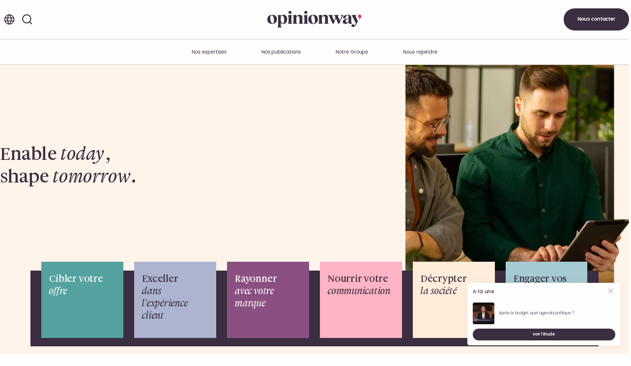

--- FILE ---
content_type: text/html; charset=UTF-8
request_url: https://www.opinion-way.com/index.php?option=com_users&view=login&return=aHR0cHM6Ly93d3cub3Bpbmlvbi13YXkuY29tL2ZyL3NvbmRhZ2UtZC1vcGluaW9uL3NvbmRhZ2VzLXB1YmxpZXMvbGVzLWZyYW5jYWlzLWV0LWxlLWZpbmFuY2VtZW50LXBhcnRpY2lwYXRpZi1wcmV4ZW0tbWFpLTIwMTUvZG93bmxvYWQuaHRtbA==
body_size: 24104
content:


    <!doctype html>
<html lang="fr-FR">
<head>
    <meta charset="UTF-8"/>
    <meta http-equiv="Content-Type" content="text/html; charset=UTF-8"/>
    <meta http-equiv="X-UA-Compatible" content="IE=edge">
    <meta name="viewport" content="width=device-width, initial-scale=1">
    <link rel="pingback" href="https://www.opinion-way.com/xmlrpc.php"/>
    <meta name='robots' content='index, follow, max-image-preview:large, max-snippet:-1, max-video-preview:-1' />
	<style>img:is([sizes="auto" i], [sizes^="auto," i]) { contain-intrinsic-size: 3000px 1500px }</style>
	<link rel="alternate" href="https://www.opinion-way.com/fr/" hreflang="fr" />
<link rel="alternate" href="https://www.opinion-way.com/en/" hreflang="en" />
<link rel="alternate" href="https://www.opinion-way.com/" hreflang="x-default" />

	<!-- This site is optimized with the Yoast SEO plugin v26.3 - https://yoast.com/wordpress/plugins/seo/ -->
	<title>OpinionWay - Étude marketing et sondage d’opinion en France et à l’international</title>
	<meta name="description" content="Nous réalisons des études marketing et des sondages d’opinion dans divers secteurs tels que la grande consommation, la santé, les technologies, le luxe et l’énergie." />
	<link rel="canonical" href="https://www.opinion-way.com/fr/" />
	<meta property="og:locale" content="fr_FR" />
	<meta property="og:locale:alternate" content="en_GB" />
	<meta property="og:type" content="website" />
	<meta property="og:title" content="OpinionWay - Étude marketing et sondage d’opinion en France et à l’international" />
	<meta property="og:description" content="Nous réalisons des études marketing et des sondages d’opinion dans divers secteurs tels que la grande consommation, la santé, les technologies, le luxe et l’énergie." />
	<meta property="og:url" content="https://www.opinion-way.com/fr/" />
	<meta property="og:site_name" content="OpinionWay" />
	<meta property="article:modified_time" content="2025-11-17T16:35:26+00:00" />
	<meta name="twitter:card" content="summary_large_image" />
	<script type="application/ld+json" class="yoast-schema-graph">{"@context":"https://schema.org","@graph":[{"@type":"WebPage","@id":"https://www.opinion-way.com/fr/","url":"https://www.opinion-way.com/fr/","name":"OpinionWay - Étude marketing et sondage d’opinion en France et à l’international","isPartOf":{"@id":"https://www.opinion-way.com/fr/#website"},"about":{"@id":"https://www.opinion-way.com/fr/#organization"},"datePublished":"2024-09-11T12:49:13+00:00","dateModified":"2025-11-17T16:35:26+00:00","description":"Nous réalisons des études marketing et des sondages d’opinion dans divers secteurs tels que la grande consommation, la santé, les technologies, le luxe et l’énergie.","breadcrumb":{"@id":"https://www.opinion-way.com/fr/#breadcrumb"},"inLanguage":"fr-FR","potentialAction":[{"@type":"ReadAction","target":["https://www.opinion-way.com/fr/"]}]},{"@type":"BreadcrumbList","@id":"https://www.opinion-way.com/fr/#breadcrumb","itemListElement":[{"@type":"ListItem","position":1,"name":"Accueil"}]},{"@type":"WebSite","@id":"https://www.opinion-way.com/fr/#website","url":"https://www.opinion-way.com/fr/","name":"OpinionWay","description":"Enable today, shape tomorrow.","publisher":{"@id":"https://www.opinion-way.com/fr/#organization"},"potentialAction":[{"@type":"SearchAction","target":{"@type":"EntryPoint","urlTemplate":"https://www.opinion-way.com/fr/?s={search_term_string}"},"query-input":{"@type":"PropertyValueSpecification","valueRequired":true,"valueName":"search_term_string"}}],"inLanguage":"fr-FR"},{"@type":"Organization","@id":"https://www.opinion-way.com/fr/#organization","name":"OpinionWay","url":"https://www.opinion-way.com/fr/","logo":{"@type":"ImageObject","inLanguage":"fr-FR","@id":"https://www.opinion-way.com/fr/#/schema/logo/image/","url":"https://www.opinion-way.com/wp-content/uploads/2025/01/logo-opinionway.svg","contentUrl":"https://www.opinion-way.com/wp-content/uploads/2025/01/logo-opinionway.svg","caption":"OpinionWay"},"image":{"@id":"https://www.opinion-way.com/fr/#/schema/logo/image/"}}]}</script>
	<!-- / Yoast SEO plugin. -->


<link href='https://fonts.gstatic.com' crossorigin rel='preconnect' />
<link rel="alternate" type="application/rss+xml" title="OpinionWay &raquo; Flux" href="https://www.opinion-way.com/fr/feed/" />
<style id='classic-theme-styles-inline-css' type='text/css'>
/*! This file is auto-generated */
.wp-block-button__link{color:#fff;background-color:#32373c;border-radius:9999px;box-shadow:none;text-decoration:none;padding:calc(.667em + 2px) calc(1.333em + 2px);font-size:1.125em}.wp-block-file__button{background:#32373c;color:#fff;text-decoration:none}
</style>
<style id='global-styles-inline-css' type='text/css'>
:root{--wp--preset--aspect-ratio--square: 1;--wp--preset--aspect-ratio--4-3: 4/3;--wp--preset--aspect-ratio--3-4: 3/4;--wp--preset--aspect-ratio--3-2: 3/2;--wp--preset--aspect-ratio--2-3: 2/3;--wp--preset--aspect-ratio--16-9: 16/9;--wp--preset--aspect-ratio--9-16: 9/16;--wp--preset--color--black: #000000;--wp--preset--color--cyan-bluish-gray: #abb8c3;--wp--preset--color--white: #FFFDFD;--wp--preset--color--pale-pink: #f78da7;--wp--preset--color--vivid-red: #cf2e2e;--wp--preset--color--luminous-vivid-orange: #ff6900;--wp--preset--color--luminous-vivid-amber: #fcb900;--wp--preset--color--light-green-cyan: #7bdcb5;--wp--preset--color--vivid-green-cyan: #00d084;--wp--preset--color--pale-cyan-blue: #8ed1fc;--wp--preset--color--vivid-cyan-blue: #0693e3;--wp--preset--color--vivid-purple: #9b51e0;--wp--preset--color--sand: #FEF4EA;--wp--preset--color--primary: #4B3052;--wp--preset--gradient--vivid-cyan-blue-to-vivid-purple: linear-gradient(135deg,rgba(6,147,227,1) 0%,rgb(155,81,224) 100%);--wp--preset--gradient--light-green-cyan-to-vivid-green-cyan: linear-gradient(135deg,rgb(122,220,180) 0%,rgb(0,208,130) 100%);--wp--preset--gradient--luminous-vivid-amber-to-luminous-vivid-orange: linear-gradient(135deg,rgba(252,185,0,1) 0%,rgba(255,105,0,1) 100%);--wp--preset--gradient--luminous-vivid-orange-to-vivid-red: linear-gradient(135deg,rgba(255,105,0,1) 0%,rgb(207,46,46) 100%);--wp--preset--gradient--very-light-gray-to-cyan-bluish-gray: linear-gradient(135deg,rgb(238,238,238) 0%,rgb(169,184,195) 100%);--wp--preset--gradient--cool-to-warm-spectrum: linear-gradient(135deg,rgb(74,234,220) 0%,rgb(151,120,209) 20%,rgb(207,42,186) 40%,rgb(238,44,130) 60%,rgb(251,105,98) 80%,rgb(254,248,76) 100%);--wp--preset--gradient--blush-light-purple: linear-gradient(135deg,rgb(255,206,236) 0%,rgb(152,150,240) 100%);--wp--preset--gradient--blush-bordeaux: linear-gradient(135deg,rgb(254,205,165) 0%,rgb(254,45,45) 50%,rgb(107,0,62) 100%);--wp--preset--gradient--luminous-dusk: linear-gradient(135deg,rgb(255,203,112) 0%,rgb(199,81,192) 50%,rgb(65,88,208) 100%);--wp--preset--gradient--pale-ocean: linear-gradient(135deg,rgb(255,245,203) 0%,rgb(182,227,212) 50%,rgb(51,167,181) 100%);--wp--preset--gradient--electric-grass: linear-gradient(135deg,rgb(202,248,128) 0%,rgb(113,206,126) 100%);--wp--preset--gradient--midnight: linear-gradient(135deg,rgb(2,3,129) 0%,rgb(40,116,252) 100%);--wp--preset--font-size--small: 13px;--wp--preset--font-size--medium: 20px;--wp--preset--font-size--large: 36px;--wp--preset--font-size--x-large: 42px;--wp--preset--spacing--20: 0.44rem;--wp--preset--spacing--30: 0.67rem;--wp--preset--spacing--40: 1rem;--wp--preset--spacing--50: 1.5rem;--wp--preset--spacing--60: 2.25rem;--wp--preset--spacing--70: 3.38rem;--wp--preset--spacing--80: 5.06rem;--wp--preset--shadow--natural: 6px 6px 9px rgba(0, 0, 0, 0.2);--wp--preset--shadow--deep: 12px 12px 50px rgba(0, 0, 0, 0.4);--wp--preset--shadow--sharp: 6px 6px 0px rgba(0, 0, 0, 0.2);--wp--preset--shadow--outlined: 6px 6px 0px -3px rgba(255, 255, 255, 1), 6px 6px rgba(0, 0, 0, 1);--wp--preset--shadow--crisp: 6px 6px 0px rgba(0, 0, 0, 1);}:where(.is-layout-flex){gap: 0.5em;}:where(.is-layout-grid){gap: 0.5em;}body .is-layout-flex{display: flex;}.is-layout-flex{flex-wrap: wrap;align-items: center;}.is-layout-flex > :is(*, div){margin: 0;}body .is-layout-grid{display: grid;}.is-layout-grid > :is(*, div){margin: 0;}:where(.wp-block-columns.is-layout-flex){gap: 2em;}:where(.wp-block-columns.is-layout-grid){gap: 2em;}:where(.wp-block-post-template.is-layout-flex){gap: 1.25em;}:where(.wp-block-post-template.is-layout-grid){gap: 1.25em;}.has-black-color{color: var(--wp--preset--color--black) !important;}.has-cyan-bluish-gray-color{color: var(--wp--preset--color--cyan-bluish-gray) !important;}.has-white-color{color: var(--wp--preset--color--white) !important;}.has-pale-pink-color{color: var(--wp--preset--color--pale-pink) !important;}.has-vivid-red-color{color: var(--wp--preset--color--vivid-red) !important;}.has-luminous-vivid-orange-color{color: var(--wp--preset--color--luminous-vivid-orange) !important;}.has-luminous-vivid-amber-color{color: var(--wp--preset--color--luminous-vivid-amber) !important;}.has-light-green-cyan-color{color: var(--wp--preset--color--light-green-cyan) !important;}.has-vivid-green-cyan-color{color: var(--wp--preset--color--vivid-green-cyan) !important;}.has-pale-cyan-blue-color{color: var(--wp--preset--color--pale-cyan-blue) !important;}.has-vivid-cyan-blue-color{color: var(--wp--preset--color--vivid-cyan-blue) !important;}.has-vivid-purple-color{color: var(--wp--preset--color--vivid-purple) !important;}.has-black-background-color{background-color: var(--wp--preset--color--black) !important;}.has-cyan-bluish-gray-background-color{background-color: var(--wp--preset--color--cyan-bluish-gray) !important;}.has-white-background-color{background-color: var(--wp--preset--color--white) !important;}.has-pale-pink-background-color{background-color: var(--wp--preset--color--pale-pink) !important;}.has-vivid-red-background-color{background-color: var(--wp--preset--color--vivid-red) !important;}.has-luminous-vivid-orange-background-color{background-color: var(--wp--preset--color--luminous-vivid-orange) !important;}.has-luminous-vivid-amber-background-color{background-color: var(--wp--preset--color--luminous-vivid-amber) !important;}.has-light-green-cyan-background-color{background-color: var(--wp--preset--color--light-green-cyan) !important;}.has-vivid-green-cyan-background-color{background-color: var(--wp--preset--color--vivid-green-cyan) !important;}.has-pale-cyan-blue-background-color{background-color: var(--wp--preset--color--pale-cyan-blue) !important;}.has-vivid-cyan-blue-background-color{background-color: var(--wp--preset--color--vivid-cyan-blue) !important;}.has-vivid-purple-background-color{background-color: var(--wp--preset--color--vivid-purple) !important;}.has-black-border-color{border-color: var(--wp--preset--color--black) !important;}.has-cyan-bluish-gray-border-color{border-color: var(--wp--preset--color--cyan-bluish-gray) !important;}.has-white-border-color{border-color: var(--wp--preset--color--white) !important;}.has-pale-pink-border-color{border-color: var(--wp--preset--color--pale-pink) !important;}.has-vivid-red-border-color{border-color: var(--wp--preset--color--vivid-red) !important;}.has-luminous-vivid-orange-border-color{border-color: var(--wp--preset--color--luminous-vivid-orange) !important;}.has-luminous-vivid-amber-border-color{border-color: var(--wp--preset--color--luminous-vivid-amber) !important;}.has-light-green-cyan-border-color{border-color: var(--wp--preset--color--light-green-cyan) !important;}.has-vivid-green-cyan-border-color{border-color: var(--wp--preset--color--vivid-green-cyan) !important;}.has-pale-cyan-blue-border-color{border-color: var(--wp--preset--color--pale-cyan-blue) !important;}.has-vivid-cyan-blue-border-color{border-color: var(--wp--preset--color--vivid-cyan-blue) !important;}.has-vivid-purple-border-color{border-color: var(--wp--preset--color--vivid-purple) !important;}.has-vivid-cyan-blue-to-vivid-purple-gradient-background{background: var(--wp--preset--gradient--vivid-cyan-blue-to-vivid-purple) !important;}.has-light-green-cyan-to-vivid-green-cyan-gradient-background{background: var(--wp--preset--gradient--light-green-cyan-to-vivid-green-cyan) !important;}.has-luminous-vivid-amber-to-luminous-vivid-orange-gradient-background{background: var(--wp--preset--gradient--luminous-vivid-amber-to-luminous-vivid-orange) !important;}.has-luminous-vivid-orange-to-vivid-red-gradient-background{background: var(--wp--preset--gradient--luminous-vivid-orange-to-vivid-red) !important;}.has-very-light-gray-to-cyan-bluish-gray-gradient-background{background: var(--wp--preset--gradient--very-light-gray-to-cyan-bluish-gray) !important;}.has-cool-to-warm-spectrum-gradient-background{background: var(--wp--preset--gradient--cool-to-warm-spectrum) !important;}.has-blush-light-purple-gradient-background{background: var(--wp--preset--gradient--blush-light-purple) !important;}.has-blush-bordeaux-gradient-background{background: var(--wp--preset--gradient--blush-bordeaux) !important;}.has-luminous-dusk-gradient-background{background: var(--wp--preset--gradient--luminous-dusk) !important;}.has-pale-ocean-gradient-background{background: var(--wp--preset--gradient--pale-ocean) !important;}.has-electric-grass-gradient-background{background: var(--wp--preset--gradient--electric-grass) !important;}.has-midnight-gradient-background{background: var(--wp--preset--gradient--midnight) !important;}.has-small-font-size{font-size: var(--wp--preset--font-size--small) !important;}.has-medium-font-size{font-size: var(--wp--preset--font-size--medium) !important;}.has-large-font-size{font-size: var(--wp--preset--font-size--large) !important;}.has-x-large-font-size{font-size: var(--wp--preset--font-size--x-large) !important;}
:where(.wp-block-post-template.is-layout-flex){gap: 1.25em;}:where(.wp-block-post-template.is-layout-grid){gap: 1.25em;}
:where(.wp-block-columns.is-layout-flex){gap: 2em;}:where(.wp-block-columns.is-layout-grid){gap: 2em;}
:root :where(.wp-block-pullquote){font-size: 1.5em;line-height: 1.6;}
</style>
<link rel='stylesheet' id='style-css' href='https://www.opinion-way.com/wp-content/themes/opinion-way-theme/dist/style.css' type='text/css' media='all' />
<link rel="https://api.w.org/" href="https://www.opinion-way.com/wp-json/" /><link rel="alternate" title="JSON" type="application/json" href="https://www.opinion-way.com/wp-json/wp/v2/pages/2256" /><link rel="alternate" title="oEmbed (JSON)" type="application/json+oembed" href="https://www.opinion-way.com/wp-json/oembed/1.0/embed?url=https%3A%2F%2Fwww.opinion-way.com%2Ffr%2F&#038;lang=fr" />
<link rel="alternate" title="oEmbed (XML)" type="text/xml+oembed" href="https://www.opinion-way.com/wp-json/oembed/1.0/embed?url=https%3A%2F%2Fwww.opinion-way.com%2Ffr%2F&#038;format=xml&#038;lang=fr" />
<link rel="icon" href="https://www.opinion-way.com/wp-content/uploads/2025/04/favicon-150x150.png" sizes="32x32" />
<link rel="icon" href="https://www.opinion-way.com/wp-content/uploads/2025/04/favicon.png" sizes="192x192" />
<link rel="apple-touch-icon" href="https://www.opinion-way.com/wp-content/uploads/2025/04/favicon.png" />
<meta name="msapplication-TileImage" content="https://www.opinion-way.com/wp-content/uploads/2025/04/favicon.png" />
<noscript><style id="rocket-lazyload-nojs-css">.rll-youtube-player, [data-lazy-src]{display:none !important;}</style></noscript>

    <!-- Google Tag Manager -->
    <script>(function(w,d,s,l,i){w[l]=w[l]||[];w[l].push({'gtm.start':
                new Date().getTime(),event:'gtm.js'});var f=d.getElementsByTagName(s)[0],
            j=d.createElement(s),dl=l!='dataLayer'?'&l='+l:'';j.async=true;j.src=
            'https://www.googletagmanager.com/gtm.js?id='+i+dl;f.parentNode.insertBefore(j,f);
        })(window,document,'script','dataLayer','GTM-5SCBBCD');</script>
    <!-- End Google Tag Manager -->
            </head>

<body class="home wp-singular page-template-default page page-id-2256 wp-custom-logo wp-theme-opinion-way-theme">
<!-- Google Tag Manager (noscript) -->
<noscript><iframe src="https://www.googletagmanager.com/ns.html?id=GTM-5SCBBCD"
                  height="0" width="0" style="display:none;visibility:hidden"></iframe></noscript>
<!-- End Google Tag Manager (noscript) -->
<a href="#content" class="skip-to-main-content-link" aria-label="Passer au contenu">Passer au contenu</a>
<a href="#menu" class="skip-to-main-content-link" aria-label="Passer au menu">Passer au menu</a>
<a href="#footer" class="skip-to-main-content-link" aria-label="Passer au pied de page">Passer au pied de page</a>




<header class="main--header">
    <div class="container--grid">
        <div class="header-buttons--wrapper hide--mobile">

                            <div class="languages--wrapper">
                    <button class="button--language" title="Langues" tabindex="-1">
                            <svg xmlns="http://www.w3.org/2000/svg" width="22" height="21" viewBox="0 0 22 21" fill="none">
        <path
            d="M13.709 0.926901C13.1841 0.772088 12.6446 0.671561 12.099 0.626901C10.8923 0.484141 9.66923 0.579267 8.49904 0.906901L8.42904 0.926901C6.33084 1.50305 4.48002 2.75254 3.16124 4.4832C1.84246 6.21387 1.12875 8.32985 1.12988 10.5057C1.13102 12.6816 1.84694 14.7968 3.16753 16.5261C4.48812 18.2554 6.34024 19.5029 8.43904 20.0769C9.20715 20.2944 10.0008 20.4087 10.799 20.4169C10.8881 20.4329 10.9786 20.4396 11.069 20.4369C11.9581 20.438 12.843 20.3169 13.699 20.0769C15.796 19.501 17.646 18.2526 18.9649 16.5236C20.2838 14.7945 20.9987 12.6804 20.9999 10.5057C21.001 8.33106 20.2883 6.21615 18.9712 4.48573C17.6541 2.7553 15.8054 1.50503 13.709 0.926901ZM13.439 1.8869C14.7339 2.24511 15.9313 2.89054 16.9424 3.77522C17.9534 4.6599 18.7521 5.76108 19.279 6.9969H15.019C14.5099 5.03391 13.5744 3.20725 12.279 1.6469C12.6711 1.69812 13.0588 1.77834 13.439 1.8869ZM11.069 1.7969C12.4346 3.27717 13.4316 5.05878 13.979 6.9969H8.13904C8.68362 5.05388 9.68869 3.27081 11.069 1.7989V1.7969ZM14.229 7.9969C14.5489 9.65159 14.5489 11.3522 14.229 13.0069H7.90904C7.7399 12.1844 7.65612 11.3466 7.65904 10.5069C7.65684 9.66391 7.74061 8.8229 7.90904 7.9969H14.229ZM8.62904 1.9069L8.69904 1.8869C9.08025 1.78489 9.46775 1.70805 9.85904 1.6569C8.55559 3.21028 7.61599 5.03549 7.10904 6.9989H2.86404C3.38904 5.77691 4.17834 4.68646 5.17517 3.806C6.17199 2.92554 7.35157 2.27696 8.62904 1.9069ZM2.12904 10.5069C2.12906 9.65665 2.25372 8.81099 2.49904 7.9969H6.88904C6.73706 8.82495 6.66009 9.66502 6.65904 10.5069C6.66069 11.3454 6.73766 12.1821 6.88904 13.0069H2.49904C2.25327 12.1963 2.12859 11.3539 2.12904 10.5069ZM8.69904 19.1169C7.40296 18.7614 6.20423 18.1169 5.19279 17.2319C4.18135 16.3469 3.38348 15.2443 2.85904 14.0069H7.09904C7.61081 15.9749 8.55736 17.8031 9.86904 19.3569C9.47361 19.3062 9.08252 19.2259 8.69904 19.1169ZM8.13904 14.0069H13.979C13.4388 15.9509 12.441 17.7374 11.069 19.2169C9.69795 17.7336 8.69434 15.949 8.13904 14.0069ZM13.439 19.1169C13.0533 19.2163 12.6628 19.2964 12.269 19.3569C13.568 17.7975 14.5069 15.9708 15.019 14.0069H19.279C18.7534 15.2435 17.9551 16.3454 16.9438 17.2302C15.9326 18.1151 14.7345 18.76 13.439 19.1169ZM15.239 13.0069C15.5493 11.3513 15.5493 9.65249 15.239 7.9969H19.629C19.8787 8.81001 20.0035 9.65633 19.999 10.5069C20.0013 11.3533 19.88 12.1955 19.639 13.0069H15.239Z"
            fill="#3B2E40" stroke="#3B2E40" stroke-width="0.8"/>
    </svg>

                    </button>

                    <nav class="share--tooltip">
                        <ul class="text--smaller">
                            	<li class="lang-item lang-item-29 lang-item-fr current-lang lang-item-first"><a lang="fr-FR" hreflang="fr-FR" href="https://www.opinion-way.com/fr/" aria-current="true">FR</a></li>
	<li class="lang-item lang-item-32 lang-item-en"><a lang="en-GB" hreflang="en-GB" href="https://www.opinion-way.com/en/">EN</a></li>
                        </ul>
                    </nav>
                </div>
            
            <div class="search--wrapper">
                <form role="search" method="get" action="/fr" class="form--search search-hover">
                    <fieldset>
                        <div class="input--search">
                            <button class="button--search" type="submit" tabindex="-1" aria-label="Rechercher">    <svg width="21" height="21" viewBox="0 0 21 21" fill="none" xmlns="http://www.w3.org/2000/svg">
        <path d="M15.2223 15.2223L19.2223 19.2223M17.6665 9.3381C17.6665 13.9371 13.9371 17.6665 9.3381 17.6665C4.7391 17.6665 1 13.9371 1 9.3381C1 4.7391 4.72944 1 9.32843 1C13.9274 1 17.6569 4.72944 17.6569 9.3381H17.6665Z" stroke="#3B2E40" stroke-width="2" stroke-miterlimit="10" stroke-linecap="square"/>
    </svg>
</button>

                            <label for="s" hidden>
                                Rechercher
                            </label>

                            <input type="text" value="" placeholder="Rechercher" name="s" id="s">

                            <button class="button--delete" aria-label="Vider le champs">
                                    <svg xmlns="http://www.w3.org/2000/svg" width="14" height="14" viewBox="0 0 14 14" fill="none">
        <path d="M13.3779 6.81219L0.623036 6.81219" stroke="white" stroke-linecap="round"/>
        <path d="M7 0.89032L7 12.7342" stroke="white" stroke-linecap="round"/>
    </svg>

                            </button>
                        </div>
                    </fieldset>


                    <button class="button--close text--small hide--desktop">close</button>
                </form>
            </div>
        </div>

        <div class="header--wrapper">
            <a href="https://www.opinion-way.com/fr/" class="custom-logo-link" rel="home" aria-current="page"><img src="https://www.opinion-way.com/wp-content/uploads/2025/01/logo-opinionway.svg" class="custom-logo" alt="Logo Opinion Way" decoding="async" /></a>
        </div>

        
        <a href="https://www.opinion-way.com/fr/nous-contacter/" class="button--action hide--mobile">
            <span>Nous contacter</span>
        </a>

        <button class="button--burger hide--desktop" data-toggle="menu" title="Menu">
            <span></span>
        </button>
    </div>
</header>
<div class="navigation--wrapper" data-toggle-element="menu" data-toggle-mobile id="menu">
    <div class="logo--filigrane hide--desktop">
            <svg width="100" height="101" viewBox="0 0 100 101" fill="none" xmlns="http://www.w3.org/2000/svg">
        <path
            d="M46.6068 52.732C46.6068 57.8139 42.495 62.0189 37.2854 62.0189C31.1178 62.0189 27.4052 57.2958 27.4052 51.1178C27.4052 43.2658 32.9541 35.8323 40.9381 33.8992L42.0958 36.0316C42.0958 36.0316 37.2256 38.0045 37.0858 43.4451C42.2755 43.2857 46.6267 47.4907 46.6267 52.732H46.6068ZM63.0739 43.4651C63.2136 38.0245 68.0838 36.0515 68.0838 36.0515L66.9261 33.9191C58.9421 35.8323 53.3932 43.2857 53.3932 51.1377C53.3932 57.3157 57.1058 62.0389 63.2735 62.0389C68.503 62.0389 72.5948 57.8139 72.5948 52.752C72.5948 47.69 68.2435 43.3056 63.0539 43.4651H63.0739ZM100 50.5C100 81.1906 78.0439 101 50 101C21.9561 101 0 81.2105 0 50.5C0 19.7895 21.9561 0 50 0C78.0439 0 100 19.8094 100 50.5ZM87.8244 50.5C87.8244 26.1468 70.3792 10.2634 50 10.2634C29.6208 10.2634 12.1756 26.1667 12.1756 50.5C12.1756 74.8333 29.6208 90.7366 50 90.7366C70.3792 90.7366 87.8244 74.8333 87.8244 50.5Z"
            fill="#3B2E40" style="rotate: 180deg; transform-box:fill-box;transform-origin: center center;"/>
    </svg>

    </div>

    <nav class="navigation container--grid">
        <a href="/" class="show-on-stuck stuck--logo hide--mobile">
                <svg width="100" height="101" viewBox="0 0 100 101" fill="none" xmlns="http://www.w3.org/2000/svg">
        <path
            d="M46.6068 52.732C46.6068 57.8139 42.495 62.0189 37.2854 62.0189C31.1178 62.0189 27.4052 57.2958 27.4052 51.1178C27.4052 43.2658 32.9541 35.8323 40.9381 33.8992L42.0958 36.0316C42.0958 36.0316 37.2256 38.0045 37.0858 43.4451C42.2755 43.2857 46.6267 47.4907 46.6267 52.732H46.6068ZM63.0739 43.4651C63.2136 38.0245 68.0838 36.0515 68.0838 36.0515L66.9261 33.9191C58.9421 35.8323 53.3932 43.2857 53.3932 51.1377C53.3932 57.3157 57.1058 62.0389 63.2735 62.0389C68.503 62.0389 72.5948 57.8139 72.5948 52.752C72.5948 47.69 68.2435 43.3056 63.0539 43.4651H63.0739ZM100 50.5C100 81.1906 78.0439 101 50 101C21.9561 101 0 81.2105 0 50.5C0 19.7895 21.9561 0 50 0C78.0439 0 100 19.8094 100 50.5ZM87.8244 50.5C87.8244 26.1468 70.3792 10.2634 50 10.2634C29.6208 10.2634 12.1756 26.1667 12.1756 50.5C12.1756 74.8333 29.6208 90.7366 50 90.7366C70.3792 90.7366 87.8244 74.8333 87.8244 50.5Z"
            fill="#3B2E40" style="rotate: 180deg; transform-box:fill-box;transform-origin: center center;"/>
    </svg>

        </a>

        
    <ul >
                                <li class="menu-item menu-item-type-custom menu-item-object-custom menu-item-has-children" >
                                    <span class="menu-item--wrapper text--regular">
                                                            <span>
                                    Nos expertises
                                </span>
                            
                        <button class="menu--arrow hide--desktop">    <svg xmlns="http://www.w3.org/2000/svg" width="12" height="7" viewBox="0 0 12 7" fill="none">
        <path d="M10.5703 5.78674L5.57045 0.786743L0.570313 5.78674" stroke="black" stroke-width="0.907461" stroke-linecap="round" stroke-linejoin="round"/>
    </svg>
</button>
                    </span>

                
                                                            <div class="menu--children menu--children-0">
                            <div class="container--grid">
                                <div class="menu--subnav">
                                    <button class="button--back text--cta hide--desktop">
                                            <svg xmlns="http://www.w3.org/2000/svg" width="20" height="21" viewBox="0 0 20 21" fill="none">
        <path d="M11.0391 15L16.0391 10.5M16.0391 10.5L11.0391 6M16.0391 10.5L4.03906 10.5" stroke="#3B2E40" stroke-linecap="round" stroke-linejoin="round"/>
    </svg>
<span>Retour</span>
                                    </button>
                                    
    <ul >
                                <li class="menu-item menu-item-type-custom menu-item-object-custom menu-item-has-children" data-menu-hover="menu-5165" >
                                    
                    <div class="menu-item--wrapper">
                        <a href="https://www.opinion-way.com/fr/vos-enjeux/" >
                                                                <svg xmlns="http://www.w3.org/2000/svg" width="20" height="21" viewBox="0 0 20 21" fill="none">
        <path d="M11.0391 15L16.0391 10.5M16.0391 10.5L11.0391 6M16.0391 10.5L4.03906 10.5" stroke="#8A5082" stroke-linecap="round" stroke-linejoin="round"/>
    </svg>

                                                        Vos enjeux
                        </a>
                        <span class="menu--arrow hide--desktop">    <svg xmlns="http://www.w3.org/2000/svg" width="12" height="7" viewBox="0 0 12 7" fill="none">
        <path d="M10.5703 5.78674L5.57045 0.786743L0.570313 5.78674" stroke="black" stroke-width="0.907461" stroke-linecap="round" stroke-linejoin="round"/>
    </svg>
</span>                    </div>
                
                                                                </li>
                                <li class="menu-item menu-item-type-post_type_archive menu-item-object-expertises_jobs menu-item-has-children" data-menu-hover="menu-1278" >
                                    
                    <div class="menu-item--wrapper">
                        <a href="https://www.opinion-way.com/fr/expertises-metiers/" >
                                                                <svg xmlns="http://www.w3.org/2000/svg" width="20" height="21" viewBox="0 0 20 21" fill="none">
        <path d="M11.0391 15L16.0391 10.5M16.0391 10.5L11.0391 6M16.0391 10.5L4.03906 10.5" stroke="#8A5082" stroke-linecap="round" stroke-linejoin="round"/>
    </svg>

                                                        Expertises métiers
                        </a>
                        <span class="menu--arrow hide--desktop">    <svg xmlns="http://www.w3.org/2000/svg" width="12" height="7" viewBox="0 0 12 7" fill="none">
        <path d="M10.5703 5.78674L5.57045 0.786743L0.570313 5.78674" stroke="black" stroke-width="0.907461" stroke-linecap="round" stroke-linejoin="round"/>
    </svg>
</span>                    </div>
                
                                                                </li>
                                <li class="menu-item menu-item-type-post_type_archive menu-item-object-expertises_sector menu-item-has-children" data-menu-hover="menu-1277" >
                                    
                    <div class="menu-item--wrapper">
                        <a href="https://www.opinion-way.com/fr/expertises-sectorielles/" >
                                                                <svg xmlns="http://www.w3.org/2000/svg" width="20" height="21" viewBox="0 0 20 21" fill="none">
        <path d="M11.0391 15L16.0391 10.5M16.0391 10.5L11.0391 6M16.0391 10.5L4.03906 10.5" stroke="#8A5082" stroke-linecap="round" stroke-linejoin="round"/>
    </svg>

                                                        Expertises sectorielles
                        </a>
                        <span class="menu--arrow hide--desktop">    <svg xmlns="http://www.w3.org/2000/svg" width="12" height="7" viewBox="0 0 12 7" fill="none">
        <path d="M10.5703 5.78674L5.57045 0.786743L0.570313 5.78674" stroke="black" stroke-width="0.907461" stroke-linecap="round" stroke-linejoin="round"/>
    </svg>
</span>                    </div>
                
                                                                </li>
                                <li class="menu-item menu-item-type-post_type_archive menu-item-object-offers" >
                                    
                    <div class="menu-item--wrapper">
                        <a href="https://www.opinion-way.com/fr/offres-commerciales/" >
                                                                <svg xmlns="http://www.w3.org/2000/svg" width="20" height="21" viewBox="0 0 20 21" fill="none">
        <path d="M11.0391 15L16.0391 10.5M16.0391 10.5L11.0391 6M16.0391 10.5L4.03906 10.5" stroke="#8A5082" stroke-linecap="round" stroke-linejoin="round"/>
    </svg>

                                                        Nos offres
                        </a>
                                            </div>
                
                            </li>
                                <li class="menu-item menu-item-type-post_type_archive menu-item-object-partners" >
                                    
                    <div class="menu-item--wrapper">
                        <a href="https://www.opinion-way.com/fr/ils-nous-font-confiance/" >
                                                                <svg xmlns="http://www.w3.org/2000/svg" width="20" height="21" viewBox="0 0 20 21" fill="none">
        <path d="M11.0391 15L16.0391 10.5M16.0391 10.5L11.0391 6M16.0391 10.5L4.03906 10.5" stroke="#8A5082" stroke-linecap="round" stroke-linejoin="round"/>
    </svg>

                                                        Ils nous font confiance
                        </a>
                                            </div>
                
                            </li>
        
        
        <li class="menu-item hide--desktop">
            <span class="menu-item--wrapper">
                <a href="https://www.opinion-way.com/fr/nous-contacter/" class="button--action">
                    <span>Nous contacter</span>
                </a>
            </span>
        </li>
    </ul>


                                    <div class="logo--filigrane hide--mobile">
                                            <svg width="100" height="101" viewBox="0 0 100 101" fill="none" xmlns="http://www.w3.org/2000/svg">
        <path
            d="M46.6068 52.732C46.6068 57.8139 42.495 62.0189 37.2854 62.0189C31.1178 62.0189 27.4052 57.2958 27.4052 51.1178C27.4052 43.2658 32.9541 35.8323 40.9381 33.8992L42.0958 36.0316C42.0958 36.0316 37.2256 38.0045 37.0858 43.4451C42.2755 43.2857 46.6267 47.4907 46.6267 52.732H46.6068ZM63.0739 43.4651C63.2136 38.0245 68.0838 36.0515 68.0838 36.0515L66.9261 33.9191C58.9421 35.8323 53.3932 43.2857 53.3932 51.1377C53.3932 57.3157 57.1058 62.0389 63.2735 62.0389C68.503 62.0389 72.5948 57.8139 72.5948 52.752C72.5948 47.69 68.2435 43.3056 63.0539 43.4651H63.0739ZM100 50.5C100 81.1906 78.0439 101 50 101C21.9561 101 0 81.2105 0 50.5C0 19.7895 21.9561 0 50 0C78.0439 0 100 19.8094 100 50.5ZM87.8244 50.5C87.8244 26.1468 70.3792 10.2634 50 10.2634C29.6208 10.2634 12.1756 26.1667 12.1756 50.5C12.1756 74.8333 29.6208 90.7366 50 90.7366C70.3792 90.7366 87.8244 74.8333 87.8244 50.5Z"
            fill="#3B2E40" style="rotate: 180deg; transform-box:fill-box;transform-origin: center center;"/>
    </svg>

                                    </div>
                                </div>

                                <div class="menu--thirdnav hide--mobile">
                                                                                                                        
    <ul  data-menu-hover-element="menu-5165" >
                                <li class="menu-item menu-item-type-post_type menu-item-object-challenges" >
                                    
                    <div class="menu-item--wrapper">
                        <a href="https://www.opinion-way.com/fr/vos-enjeux/cibler-votre-offre/" class="hover-underline" tabindex="0" >
                                                        Cibler votre offre
                        </a>
                                            </div>
                
                            </li>
                                <li class="menu-item menu-item-type-post_type menu-item-object-challenges" >
                                    
                    <div class="menu-item--wrapper">
                        <a href="https://www.opinion-way.com/fr/vos-enjeux/exceller-dans-lexperience-client/" class="hover-underline" tabindex="0" >
                                                        Exceller dans l’expérience client
                        </a>
                                            </div>
                
                            </li>
                                <li class="menu-item menu-item-type-post_type menu-item-object-challenges" >
                                    
                    <div class="menu-item--wrapper">
                        <a href="https://www.opinion-way.com/fr/vos-enjeux/rayonner-avec-votre-marque/" class="hover-underline" tabindex="0" >
                                                        Rayonner avec votre marque
                        </a>
                                            </div>
                
                            </li>
                                <li class="menu-item menu-item-type-post_type menu-item-object-challenges" >
                                    
                    <div class="menu-item--wrapper">
                        <a href="https://www.opinion-way.com/fr/vos-enjeux/decrypter-la-societe/" class="hover-underline" tabindex="0" >
                                                        Décrypter la société
                        </a>
                                            </div>
                
                            </li>
                                <li class="menu-item menu-item-type-post_type menu-item-object-challenges" >
                                    
                    <div class="menu-item--wrapper">
                        <a href="https://www.opinion-way.com/fr/vos-enjeux/nourrir-votre-marque/" class="hover-underline" tabindex="0" >
                                                        Nourrir votre communication
                        </a>
                                            </div>
                
                            </li>
                                <li class="menu-item menu-item-type-post_type menu-item-object-challenges" >
                                    
                    <div class="menu-item--wrapper">
                        <a href="https://www.opinion-way.com/fr/vos-enjeux/engager-vos-equipes/" class="hover-underline" tabindex="0" >
                                                        Engager vos équipes
                        </a>
                                            </div>
                
                            </li>
        
        
        <li class="menu-item hide--desktop">
            <span class="menu-item--wrapper">
                <a href="https://www.opinion-way.com/fr/nous-contacter/" class="button--action">
                    <span>Nous contacter</span>
                </a>
            </span>
        </li>
    </ul>

                                                                                    
    <ul  data-menu-hover-element="menu-1278" >
                                <li class="menu-item menu-item-type-post_type menu-item-object-expertises_jobs" >
                                    
                    <div class="menu-item--wrapper">
                        <a href="https://www.opinion-way.com/fr/expertises-metiers/etudes-quantitatives/" class="hover-underline" tabindex="0" >
                                                        Etudes quantitatives
                        </a>
                                            </div>
                
                            </li>
                                <li class="menu-item menu-item-type-post_type menu-item-object-expertises_jobs" >
                                    
                    <div class="menu-item--wrapper">
                        <a href="https://www.opinion-way.com/fr/expertises-metiers/etudes-qualitatives/" class="hover-underline" tabindex="0" >
                                                        Etudes qualitatives
                        </a>
                                            </div>
                
                            </li>
                                <li class="menu-item menu-item-type-post_type menu-item-object-expertises_jobs" >
                                    
                    <div class="menu-item--wrapper">
                        <a href="https://www.opinion-way.com/fr/expertises-metiers/communautes/" class="hover-underline" tabindex="0" >
                                                        Communautés
                        </a>
                                            </div>
                
                            </li>
                                <li class="menu-item menu-item-type-post_type menu-item-object-expertises_jobs" >
                                    
                    <div class="menu-item--wrapper">
                        <a href="https://www.opinion-way.com/fr/expertises-metiers/mystery-shopping/" class="hover-underline" tabindex="0" >
                                                        Mystery shopping
                        </a>
                                            </div>
                
                            </li>
                                <li class="menu-item menu-item-type-post_type menu-item-object-expertises_jobs" >
                                    
                    <div class="menu-item--wrapper">
                        <a href="https://www.opinion-way.com/fr/expertises-metiers/social-media-intelligence/" class="hover-underline" tabindex="0" >
                                                        Social Media Intelligence
                        </a>
                                            </div>
                
                            </li>
                                <li class="menu-item menu-item-type-post_type menu-item-object-expertises_jobs" >
                                    
                    <div class="menu-item--wrapper">
                        <a href="https://www.opinion-way.com/fr/expertises-metiers/hybridation/" class="hover-underline" tabindex="0" >
                                                        Hybridation
                        </a>
                                            </div>
                
                            </li>
                                <li class="menu-item menu-item-type-post_type menu-item-object-expertises_jobs" >
                                    
                    <div class="menu-item--wrapper">
                        <a href="https://www.opinion-way.com/fr/expertises-metiers/design-thinking/" class="hover-underline" tabindex="0" >
                                                        Design thinking
                        </a>
                                            </div>
                
                            </li>
                                <li class="menu-item menu-item-type-post_type menu-item-object-expertises_jobs" >
                                    
                    <div class="menu-item--wrapper">
                        <a href="https://www.opinion-way.com/fr/expertises-metiers/studio/" class="hover-underline" tabindex="0" >
                                                        Studio
                        </a>
                                            </div>
                
                            </li>
        
        
        <li class="menu-item hide--desktop">
            <span class="menu-item--wrapper">
                <a href="https://www.opinion-way.com/fr/nous-contacter/" class="button--action">
                    <span>Nous contacter</span>
                </a>
            </span>
        </li>
    </ul>

                                                                                    
    <ul  data-menu-hover-element="menu-1277" >
                                                            <li class="menu-item menu-item-type-post_type menu-item-object-expertises_sector" >
                                                            <span class="menu--bullet" style="background-color: #6a5783;"></span>
                    
                    <div class="menu-item--wrapper">
                        <a href="https://www.opinion-way.com/fr/expertises-sectorielles/banque-assurance-finance/" class="hover-underline" tabindex="0" >
                                                        Banque, Assurance, Finance
                        </a>
                                            </div>
                
                            </li>
                                                            <li class="menu-item menu-item-type-post_type menu-item-object-expertises_sector" >
                                                            <span class="menu--bullet" style="background-color: #7ba3cd;"></span>
                    
                    <div class="menu-item--wrapper">
                        <a href="https://www.opinion-way.com/fr/expertises-sectorielles/transport-mobilite-tourisme/" class="hover-underline" tabindex="0" >
                                                        Transport, Mobilité, Tourisme
                        </a>
                                            </div>
                
                            </li>
                                                            <li class="menu-item menu-item-type-post_type menu-item-object-expertises_sector" >
                                                            <span class="menu--bullet" style="background-color: #f3b7c4;"></span>
                    
                    <div class="menu-item--wrapper">
                        <a href="https://www.opinion-way.com/fr/expertises-sectorielles/sante/" class="hover-underline" tabindex="0" >
                                                        Santé
                        </a>
                                            </div>
                
                            </li>
                                                            <li class="menu-item menu-item-type-post_type menu-item-object-expertises_sector" >
                                                            <span class="menu--bullet" style="background-color: #bb3e59;"></span>
                    
                    <div class="menu-item--wrapper">
                        <a href="https://www.opinion-way.com/fr/expertises-sectorielles/medias/" class="hover-underline" tabindex="0" >
                                                        Médias
                        </a>
                                            </div>
                
                            </li>
                                                            <li class="menu-item menu-item-type-post_type menu-item-object-expertises_sector" >
                                                            <span class="menu--bullet" style="background-color: #f8e8b9;"></span>
                    
                    <div class="menu-item--wrapper">
                        <a href="https://www.opinion-way.com/fr/expertises-sectorielles/grande-consommation/" class="hover-underline" tabindex="0" >
                                                        Grande consommation
                        </a>
                                            </div>
                
                            </li>
                                                            <li class="menu-item menu-item-type-post_type menu-item-object-expertises_sector" >
                                                            <span class="menu--bullet" style="background-color: #1e121b;"></span>
                    
                    <div class="menu-item--wrapper">
                        <a href="https://www.opinion-way.com/fr/expertises-sectorielles/luxe/" class="hover-underline" tabindex="0" >
                                                        Luxe
                        </a>
                                            </div>
                
                            </li>
                                                            <li class="menu-item menu-item-type-post_type menu-item-object-expertises_sector" >
                                                            <span class="menu--bullet" style="background-color: #385599;"></span>
                    
                    <div class="menu-item--wrapper">
                        <a href="https://www.opinion-way.com/fr/expertises-sectorielles/gaming-divertissement/" class="hover-underline" tabindex="0" >
                                                        Gaming et Divertissement
                        </a>
                                            </div>
                
                            </li>
                                                            <li class="menu-item menu-item-type-post_type menu-item-object-expertises_sector" >
                                                            <span class="menu--bullet" style="background-color: #acc9d1;"></span>
                    
                    <div class="menu-item--wrapper">
                        <a href="https://www.opinion-way.com/fr/expertises-sectorielles/business-market-transformation/" class="hover-underline" tabindex="0" >
                                                        Business Market Transformation
                        </a>
                                            </div>
                
                            </li>
                                                            <li class="menu-item menu-item-type-post_type menu-item-object-expertises_sector" >
                                                            <span class="menu--bullet" style="background-color: #adb4ce;"></span>
                    
                    <div class="menu-item--wrapper">
                        <a href="https://www.opinion-way.com/fr/expertises-sectorielles/telecoms-et-nouvelles-technologies/" class="hover-underline" tabindex="0" >
                                                        Télécoms et Nouvelles Technologies
                        </a>
                                            </div>
                
                            </li>
                                                            <li class="menu-item menu-item-type-post_type menu-item-object-expertises_sector" >
                                                            <span class="menu--bullet" style="background-color: #67a09f;"></span>
                    
                    <div class="menu-item--wrapper">
                        <a href="https://www.opinion-way.com/fr/expertises-sectorielles/distribution/" class="hover-underline" tabindex="0" >
                                                        Distribution
                        </a>
                                            </div>
                
                            </li>
                                                            <li class="menu-item menu-item-type-post_type menu-item-object-expertises_sector" >
                                                            <span class="menu--bullet" style="background-color: #ee767e;"></span>
                    
                    <div class="menu-item--wrapper">
                        <a href="https://www.opinion-way.com/fr/expertises-sectorielles/cosmetique-hygiene-beaute/" class="hover-underline" tabindex="0" >
                                                        Cosmétiques, Hygiène, Beauté
                        </a>
                                            </div>
                
                            </li>
                                                            <li class="menu-item menu-item-type-post_type menu-item-object-expertises_sector" >
                                                            <span class="menu--bullet" style="background-color: #ecc1aa;"></span>
                    
                    <div class="menu-item--wrapper">
                        <a href="https://www.opinion-way.com/fr/expertises-sectorielles/associations-administrations-partis-politiques/" class="hover-underline" tabindex="0" >
                                                        Associations, Administrations, Partis Politiques
                        </a>
                                            </div>
                
                            </li>
                                                            <li class="menu-item menu-item-type-post_type menu-item-object-expertises_sector" >
                                                            <span class="menu--bullet" style="background-color: #006293;"></span>
                    
                    <div class="menu-item--wrapper">
                        <a href="https://www.opinion-way.com/fr/expertises-sectorielles/management-rh/" class="hover-underline" tabindex="0" >
                                                        Management-RH
                        </a>
                                            </div>
                
                            </li>
                                                            <li class="menu-item menu-item-type-post_type menu-item-object-expertises_sector" >
                                                            <span class="menu--bullet" style="background-color: #0b4b4e;"></span>
                    
                    <div class="menu-item--wrapper">
                        <a href="https://www.opinion-way.com/fr/expertises-sectorielles/societe/" class="hover-underline" tabindex="0" >
                                                        Société
                        </a>
                                            </div>
                
                            </li>
                                                            <li class="menu-item menu-item-type-post_type menu-item-object-expertises_sector" >
                                                            <span class="menu--bullet" style="background-color: #282f70;"></span>
                    
                    <div class="menu-item--wrapper">
                        <a href="https://www.opinion-way.com/fr/expertises-sectorielles/sport-business/" class="hover-underline" tabindex="0" >
                                                        Sport Business
                        </a>
                                            </div>
                
                            </li>
        
        
        <li class="menu-item hide--desktop">
            <span class="menu-item--wrapper">
                <a href="https://www.opinion-way.com/fr/nous-contacter/" class="button--action">
                    <span>Nous contacter</span>
                </a>
            </span>
        </li>
    </ul>

                                                                                    
    <ul  data-menu-hover-element="menu-1279" >
        
        
        <li class="menu-item hide--desktop">
            <span class="menu-item--wrapper">
                <a href="https://www.opinion-way.com/fr/nous-contacter/" class="button--action">
                    <span>Nous contacter</span>
                </a>
            </span>
        </li>
    </ul>

                                                                                    
    <ul  data-menu-hover-element="menu-3919" >
        
        
        <li class="menu-item hide--desktop">
            <span class="menu-item--wrapper">
                <a href="https://www.opinion-way.com/fr/nous-contacter/" class="button--action">
                    <span>Nous contacter</span>
                </a>
            </span>
        </li>
    </ul>

                                                                            
                                    <div class="menu-publications hide--mobile" data-menu-hover-element="menu-publications">
                                                                                    <span class="text--cta">A la une</span>
                                            <article class="round">
                                                    

    <figure class="media-image " data-width="260" >
        <picture>
            
                            <source type="image/webp"  sizes="(max-width: 300px) 100vw, 260px"
                        srcset="https://www.opinion-way.com/wp-content/uploads/2026/02/Le-Figaro-Club-politique-02-02-2025-130x110-c-center.webp 130w,https://www.opinion-way.com/wp-content/uploads/2026/02/Le-Figaro-Club-politique-02-02-2025-173x147-c-center.webp 173w, https://www.opinion-way.com/wp-content/uploads/2026/02/Le-Figaro-Club-politique-02-02-2025-260x220-c-center.webp 1x, https://www.opinion-way.com/wp-content/uploads/2026/02/Le-Figaro-Club-politique-02-02-2025-520x440-c-center.webp 2x, https://www.opinion-way.com/wp-content/uploads/2026/02/Le-Figaro-Club-politique-02-02-2025-780x660-c-center.webp 3x"/>
                <img alt="" src="https://www.opinion-way.com/wp-content/uploads/2026/02/Le-Figaro-Club-politique-02-02-2025-260x220-c-center.png" width="100%" height="220" loading="lazy">
                    </picture>
    </figure>


                                                <div class="menu-publications--content">
                                                    <div class="h3">
                                                        Après le budget, quel agenda politique ?
                                                    </div>

                                                    <a href="https://www.opinion-way.com/fr/publications/apres-le-budget-quel-agenda-politique-2026-22279/" class="button--link small">
                                                        <span>voir plus</span>
                                                    </a>
                                                </div>
                                            </article>
                                                                            </div>
                                </div>
                            </div>
                        </div>
                                                </li>
                                <li class="show--menu-publications menu-item menu-item-type-post_type_archive menu-item-object-publications" >
                                    <span class="menu-item--wrapper text--regular">
                                                            <a href="https://www.opinion-way.com/fr/publications/">Nos publications</a>
                            
                        <button class="menu--arrow hide--desktop"></button>
                    </span>

                
                            </li>
                                <li class="menu-item menu-item-type-custom menu-item-object-custom menu-item-has-children" >
                                    <span class="menu-item--wrapper text--regular">
                                                            <span>
                                    Notre Groupe
                                </span>
                            
                        <button class="menu--arrow hide--desktop">    <svg xmlns="http://www.w3.org/2000/svg" width="12" height="7" viewBox="0 0 12 7" fill="none">
        <path d="M10.5703 5.78674L5.57045 0.786743L0.570313 5.78674" stroke="black" stroke-width="0.907461" stroke-linecap="round" stroke-linejoin="round"/>
    </svg>
</button>
                    </span>

                
                                                            <div class="menu--children menu--children-0">
                            <div class="container--grid">
                                <div class="menu--subnav">
                                    <button class="button--back text--cta hide--desktop">
                                            <svg xmlns="http://www.w3.org/2000/svg" width="20" height="21" viewBox="0 0 20 21" fill="none">
        <path d="M11.0391 15L16.0391 10.5M16.0391 10.5L11.0391 6M16.0391 10.5L4.03906 10.5" stroke="#3B2E40" stroke-linecap="round" stroke-linejoin="round"/>
    </svg>
<span>Retour</span>
                                    </button>
                                    
    <ul >
                                <li class="menu-item menu-item-type-post_type menu-item-object-page" >
                                    
                    <div class="menu-item--wrapper">
                        <a href="https://www.opinion-way.com/fr/notre-groupe/acteur-de-linnovation/" >
                                                                <svg xmlns="http://www.w3.org/2000/svg" width="20" height="21" viewBox="0 0 20 21" fill="none">
        <path d="M11.0391 15L16.0391 10.5M16.0391 10.5L11.0391 6M16.0391 10.5L4.03906 10.5" stroke="#8A5082" stroke-linecap="round" stroke-linejoin="round"/>
    </svg>

                                                        Acteur de l’innovation
                        </a>
                                            </div>
                
                            </li>
                                <li class="menu-item menu-item-type-post_type menu-item-object-page" >
                                    
                    <div class="menu-item--wrapper">
                        <a href="https://www.opinion-way.com/fr/notre-groupe/a-propos/" >
                                                                <svg xmlns="http://www.w3.org/2000/svg" width="20" height="21" viewBox="0 0 20 21" fill="none">
        <path d="M11.0391 15L16.0391 10.5M16.0391 10.5L11.0391 6M16.0391 10.5L4.03906 10.5" stroke="#8A5082" stroke-linecap="round" stroke-linejoin="round"/>
    </svg>

                                                        Présentation du Groupe
                        </a>
                                            </div>
                
                            </li>
                                <li class="menu-item menu-item-type-post_type menu-item-object-page" >
                                    
                    <div class="menu-item--wrapper">
                        <a href="https://www.opinion-way.com/fr/notre-groupe/nos-engagements/" >
                                                                <svg xmlns="http://www.w3.org/2000/svg" width="20" height="21" viewBox="0 0 20 21" fill="none">
        <path d="M11.0391 15L16.0391 10.5M16.0391 10.5L11.0391 6M16.0391 10.5L4.03906 10.5" stroke="#8A5082" stroke-linecap="round" stroke-linejoin="round"/>
    </svg>

                                                        Nos engagements
                        </a>
                                            </div>
                
                            </li>
                                <li class="menu-item menu-item-type-taxonomy menu-item-object-category" >
                                    
                    <div class="menu-item--wrapper">
                        <a href="https://www.opinion-way.com/fr/actualites/" >
                                                                <svg xmlns="http://www.w3.org/2000/svg" width="20" height="21" viewBox="0 0 20 21" fill="none">
        <path d="M11.0391 15L16.0391 10.5M16.0391 10.5L11.0391 6M16.0391 10.5L4.03906 10.5" stroke="#8A5082" stroke-linecap="round" stroke-linejoin="round"/>
    </svg>

                                                        Nos actualités
                        </a>
                                            </div>
                
                            </li>
                                <li class="menu-item menu-item-type-post_type_archive menu-item-object-events" >
                                    
                    <div class="menu-item--wrapper">
                        <a href="https://www.opinion-way.com/fr/evenements/" >
                                                                <svg xmlns="http://www.w3.org/2000/svg" width="20" height="21" viewBox="0 0 20 21" fill="none">
        <path d="M11.0391 15L16.0391 10.5M16.0391 10.5L11.0391 6M16.0391 10.5L4.03906 10.5" stroke="#8A5082" stroke-linecap="round" stroke-linejoin="round"/>
    </svg>

                                                        Nos événements
                        </a>
                                            </div>
                
                            </li>
        
        
        <li class="menu-item hide--desktop">
            <span class="menu-item--wrapper">
                <a href="https://www.opinion-way.com/fr/nous-contacter/" class="button--action">
                    <span>Nous contacter</span>
                </a>
            </span>
        </li>
    </ul>


                                    <div class="logo--filigrane hide--mobile">
                                            <svg width="100" height="101" viewBox="0 0 100 101" fill="none" xmlns="http://www.w3.org/2000/svg">
        <path
            d="M46.6068 52.732C46.6068 57.8139 42.495 62.0189 37.2854 62.0189C31.1178 62.0189 27.4052 57.2958 27.4052 51.1178C27.4052 43.2658 32.9541 35.8323 40.9381 33.8992L42.0958 36.0316C42.0958 36.0316 37.2256 38.0045 37.0858 43.4451C42.2755 43.2857 46.6267 47.4907 46.6267 52.732H46.6068ZM63.0739 43.4651C63.2136 38.0245 68.0838 36.0515 68.0838 36.0515L66.9261 33.9191C58.9421 35.8323 53.3932 43.2857 53.3932 51.1377C53.3932 57.3157 57.1058 62.0389 63.2735 62.0389C68.503 62.0389 72.5948 57.8139 72.5948 52.752C72.5948 47.69 68.2435 43.3056 63.0539 43.4651H63.0739ZM100 50.5C100 81.1906 78.0439 101 50 101C21.9561 101 0 81.2105 0 50.5C0 19.7895 21.9561 0 50 0C78.0439 0 100 19.8094 100 50.5ZM87.8244 50.5C87.8244 26.1468 70.3792 10.2634 50 10.2634C29.6208 10.2634 12.1756 26.1667 12.1756 50.5C12.1756 74.8333 29.6208 90.7366 50 90.7366C70.3792 90.7366 87.8244 74.8333 87.8244 50.5Z"
            fill="#3B2E40" style="rotate: 180deg; transform-box:fill-box;transform-origin: center center;"/>
    </svg>

                                    </div>
                                </div>

                                <div class="menu--thirdnav hide--mobile">
                                                                                                                        
    <ul  data-menu-hover-element="menu-1281" >
        
        
        <li class="menu-item hide--desktop">
            <span class="menu-item--wrapper">
                <a href="https://www.opinion-way.com/fr/nous-contacter/" class="button--action">
                    <span>Nous contacter</span>
                </a>
            </span>
        </li>
    </ul>

                                                                                    
    <ul  data-menu-hover-element="menu-3758" >
        
        
        <li class="menu-item hide--desktop">
            <span class="menu-item--wrapper">
                <a href="https://www.opinion-way.com/fr/nous-contacter/" class="button--action">
                    <span>Nous contacter</span>
                </a>
            </span>
        </li>
    </ul>

                                                                                    
    <ul  data-menu-hover-element="menu-2277" >
        
        
        <li class="menu-item hide--desktop">
            <span class="menu-item--wrapper">
                <a href="https://www.opinion-way.com/fr/nous-contacter/" class="button--action">
                    <span>Nous contacter</span>
                </a>
            </span>
        </li>
    </ul>

                                                                                    
    <ul  data-menu-hover-element="menu-1280" >
        
        
        <li class="menu-item hide--desktop">
            <span class="menu-item--wrapper">
                <a href="https://www.opinion-way.com/fr/nous-contacter/" class="button--action">
                    <span>Nous contacter</span>
                </a>
            </span>
        </li>
    </ul>

                                                                                    
    <ul  data-menu-hover-element="menu-18521" >
        
        
        <li class="menu-item hide--desktop">
            <span class="menu-item--wrapper">
                <a href="https://www.opinion-way.com/fr/nous-contacter/" class="button--action">
                    <span>Nous contacter</span>
                </a>
            </span>
        </li>
    </ul>

                                                                            
                                    <div class="menu-publications hide--mobile" data-menu-hover-element="menu-publications">
                                                                                    <span class="text--cta">A la une</span>
                                            <article class="round">
                                                    

    <figure class="media-image " data-width="260" >
        <picture>
            
                            <source type="image/webp"  sizes="(max-width: 300px) 100vw, 260px"
                        srcset="https://www.opinion-way.com/wp-content/uploads/2026/02/Le-Figaro-Club-politique-02-02-2025-130x110-c-center.webp 130w,https://www.opinion-way.com/wp-content/uploads/2026/02/Le-Figaro-Club-politique-02-02-2025-173x147-c-center.webp 173w, https://www.opinion-way.com/wp-content/uploads/2026/02/Le-Figaro-Club-politique-02-02-2025-260x220-c-center.webp 1x, https://www.opinion-way.com/wp-content/uploads/2026/02/Le-Figaro-Club-politique-02-02-2025-520x440-c-center.webp 2x, https://www.opinion-way.com/wp-content/uploads/2026/02/Le-Figaro-Club-politique-02-02-2025-780x660-c-center.webp 3x"/>
                <img alt="" src="https://www.opinion-way.com/wp-content/uploads/2026/02/Le-Figaro-Club-politique-02-02-2025-260x220-c-center.png" width="100%" height="220" loading="lazy">
                    </picture>
    </figure>


                                                <div class="menu-publications--content">
                                                    <div class="h3">
                                                        Après le budget, quel agenda politique ?
                                                    </div>

                                                    <a href="https://www.opinion-way.com/fr/publications/apres-le-budget-quel-agenda-politique-2026-22279/" class="button--link small">
                                                        <span>voir plus</span>
                                                    </a>
                                                </div>
                                            </article>
                                                                            </div>
                                </div>
                            </div>
                        </div>
                                                </li>
                                <li class="menu-item menu-item-type-custom menu-item-object-custom menu-item-has-children" >
                                    <span class="menu-item--wrapper text--regular">
                                                            <span>
                                    Nous rejoindre
                                </span>
                            
                        <button class="menu--arrow hide--desktop">    <svg xmlns="http://www.w3.org/2000/svg" width="12" height="7" viewBox="0 0 12 7" fill="none">
        <path d="M10.5703 5.78674L5.57045 0.786743L0.570313 5.78674" stroke="black" stroke-width="0.907461" stroke-linecap="round" stroke-linejoin="round"/>
    </svg>
</button>
                    </span>

                
                                                            <div class="menu--children menu--children-0">
                            <div class="container--grid">
                                <div class="menu--subnav">
                                    <button class="button--back text--cta hide--desktop">
                                            <svg xmlns="http://www.w3.org/2000/svg" width="20" height="21" viewBox="0 0 20 21" fill="none">
        <path d="M11.0391 15L16.0391 10.5M16.0391 10.5L11.0391 6M16.0391 10.5L4.03906 10.5" stroke="#3B2E40" stroke-linecap="round" stroke-linejoin="round"/>
    </svg>
<span>Retour</span>
                                    </button>
                                    
    <ul >
                                <li class="menu-item menu-item-type-post_type menu-item-object-page" >
                                    
                    <div class="menu-item--wrapper">
                        <a href="https://www.opinion-way.com/fr/nous-rejoindre/nos-offres-demploi/" >
                                                                <svg xmlns="http://www.w3.org/2000/svg" width="20" height="21" viewBox="0 0 20 21" fill="none">
        <path d="M11.0391 15L16.0391 10.5M16.0391 10.5L11.0391 6M16.0391 10.5L4.03906 10.5" stroke="#8A5082" stroke-linecap="round" stroke-linejoin="round"/>
    </svg>

                                                        Nos offres d’emplois et de stages
                        </a>
                                            </div>
                
                            </li>
                                <li class="menu-item menu-item-type-post_type menu-item-object-page" >
                                    
                    <div class="menu-item--wrapper">
                        <a href="https://www.opinion-way.com/fr/nous-rejoindre/environnement-de-travail/" >
                                                                <svg xmlns="http://www.w3.org/2000/svg" width="20" height="21" viewBox="0 0 20 21" fill="none">
        <path d="M11.0391 15L16.0391 10.5M16.0391 10.5L11.0391 6M16.0391 10.5L4.03906 10.5" stroke="#8A5082" stroke-linecap="round" stroke-linejoin="round"/>
    </svg>

                                                        Environnement de travail
                        </a>
                                            </div>
                
                            </li>
                                <li class="menu-item menu-item-type-post_type menu-item-object-page" >
                                    
                    <div class="menu-item--wrapper">
                        <a href="https://www.opinion-way.com/fr/nous-rejoindre/nos-etapes-de-recrutement/" >
                                                                <svg xmlns="http://www.w3.org/2000/svg" width="20" height="21" viewBox="0 0 20 21" fill="none">
        <path d="M11.0391 15L16.0391 10.5M16.0391 10.5L11.0391 6M16.0391 10.5L4.03906 10.5" stroke="#8A5082" stroke-linecap="round" stroke-linejoin="round"/>
    </svg>

                                                        Nos étapes de recrutement
                        </a>
                                            </div>
                
                            </li>
                                <li class="menu-item menu-item-type-post_type_archive menu-item-object-portraits" >
                                    
                    <div class="menu-item--wrapper">
                        <a href="https://www.opinion-way.com/fr/portraits-collaborateurs/" >
                                                                <svg xmlns="http://www.w3.org/2000/svg" width="20" height="21" viewBox="0 0 20 21" fill="none">
        <path d="M11.0391 15L16.0391 10.5M16.0391 10.5L11.0391 6M16.0391 10.5L4.03906 10.5" stroke="#8A5082" stroke-linecap="round" stroke-linejoin="round"/>
    </svg>

                                                        Témoignages collaborateurs
                        </a>
                                            </div>
                
                            </li>
        
        
        <li class="menu-item hide--desktop">
            <span class="menu-item--wrapper">
                <a href="https://www.opinion-way.com/fr/nous-contacter/" class="button--action">
                    <span>Nous contacter</span>
                </a>
            </span>
        </li>
    </ul>


                                    <div class="logo--filigrane hide--mobile">
                                            <svg width="100" height="101" viewBox="0 0 100 101" fill="none" xmlns="http://www.w3.org/2000/svg">
        <path
            d="M46.6068 52.732C46.6068 57.8139 42.495 62.0189 37.2854 62.0189C31.1178 62.0189 27.4052 57.2958 27.4052 51.1178C27.4052 43.2658 32.9541 35.8323 40.9381 33.8992L42.0958 36.0316C42.0958 36.0316 37.2256 38.0045 37.0858 43.4451C42.2755 43.2857 46.6267 47.4907 46.6267 52.732H46.6068ZM63.0739 43.4651C63.2136 38.0245 68.0838 36.0515 68.0838 36.0515L66.9261 33.9191C58.9421 35.8323 53.3932 43.2857 53.3932 51.1377C53.3932 57.3157 57.1058 62.0389 63.2735 62.0389C68.503 62.0389 72.5948 57.8139 72.5948 52.752C72.5948 47.69 68.2435 43.3056 63.0539 43.4651H63.0739ZM100 50.5C100 81.1906 78.0439 101 50 101C21.9561 101 0 81.2105 0 50.5C0 19.7895 21.9561 0 50 0C78.0439 0 100 19.8094 100 50.5ZM87.8244 50.5C87.8244 26.1468 70.3792 10.2634 50 10.2634C29.6208 10.2634 12.1756 26.1667 12.1756 50.5C12.1756 74.8333 29.6208 90.7366 50 90.7366C70.3792 90.7366 87.8244 74.8333 87.8244 50.5Z"
            fill="#3B2E40" style="rotate: 180deg; transform-box:fill-box;transform-origin: center center;"/>
    </svg>

                                    </div>
                                </div>

                                <div class="menu--thirdnav hide--mobile">
                                                                                                                        
    <ul  data-menu-hover-element="menu-19587" >
        
        
        <li class="menu-item hide--desktop">
            <span class="menu-item--wrapper">
                <a href="https://www.opinion-way.com/fr/nous-contacter/" class="button--action">
                    <span>Nous contacter</span>
                </a>
            </span>
        </li>
    </ul>

                                                                                    
    <ul  data-menu-hover-element="menu-2431" >
        
        
        <li class="menu-item hide--desktop">
            <span class="menu-item--wrapper">
                <a href="https://www.opinion-way.com/fr/nous-contacter/" class="button--action">
                    <span>Nous contacter</span>
                </a>
            </span>
        </li>
    </ul>

                                                                                    
    <ul  data-menu-hover-element="menu-3990" >
        
        
        <li class="menu-item hide--desktop">
            <span class="menu-item--wrapper">
                <a href="https://www.opinion-way.com/fr/nous-contacter/" class="button--action">
                    <span>Nous contacter</span>
                </a>
            </span>
        </li>
    </ul>

                                                                                    
    <ul  data-menu-hover-element="menu-18520" >
        
        
        <li class="menu-item hide--desktop">
            <span class="menu-item--wrapper">
                <a href="https://www.opinion-way.com/fr/nous-contacter/" class="button--action">
                    <span>Nous contacter</span>
                </a>
            </span>
        </li>
    </ul>

                                                                            
                                    <div class="menu-publications hide--mobile" data-menu-hover-element="menu-publications">
                                                                                    <span class="text--cta">A la une</span>
                                            <article class="round">
                                                    

    <figure class="media-image " data-width="260" >
        <picture>
            
                            <source type="image/webp"  sizes="(max-width: 300px) 100vw, 260px"
                        srcset="https://www.opinion-way.com/wp-content/uploads/2026/02/Le-Figaro-Club-politique-02-02-2025-130x110-c-center.webp 130w,https://www.opinion-way.com/wp-content/uploads/2026/02/Le-Figaro-Club-politique-02-02-2025-173x147-c-center.webp 173w, https://www.opinion-way.com/wp-content/uploads/2026/02/Le-Figaro-Club-politique-02-02-2025-260x220-c-center.webp 1x, https://www.opinion-way.com/wp-content/uploads/2026/02/Le-Figaro-Club-politique-02-02-2025-520x440-c-center.webp 2x, https://www.opinion-way.com/wp-content/uploads/2026/02/Le-Figaro-Club-politique-02-02-2025-780x660-c-center.webp 3x"/>
                <img alt="" src="https://www.opinion-way.com/wp-content/uploads/2026/02/Le-Figaro-Club-politique-02-02-2025-260x220-c-center.png" width="100%" height="220" loading="lazy">
                    </picture>
    </figure>


                                                <div class="menu-publications--content">
                                                    <div class="h3">
                                                        Après le budget, quel agenda politique ?
                                                    </div>

                                                    <a href="https://www.opinion-way.com/fr/publications/apres-le-budget-quel-agenda-politique-2026-22279/" class="button--link small">
                                                        <span>voir plus</span>
                                                    </a>
                                                </div>
                                            </article>
                                                                            </div>
                                </div>
                            </div>
                        </div>
                                                </li>
        
        
        <li class="menu-item hide--desktop">
            <span class="menu-item--wrapper">
                <a href="https://www.opinion-way.com/fr/nous-contacter/" class="button--action">
                    <span>Nous contacter</span>
                </a>
            </span>
        </li>
    </ul>


        <nav class="languages--navigation hide--desktop">
            <a href="/fr/?s=">
                    <svg width="21" height="21" viewBox="0 0 21 21" fill="none" xmlns="http://www.w3.org/2000/svg">
        <path d="M15.2223 15.2223L19.2223 19.2223M17.6665 9.3381C17.6665 13.9371 13.9371 17.6665 9.3381 17.6665C4.7391 17.6665 1 13.9371 1 9.3381C1 4.7391 4.72944 1 9.32843 1C13.9274 1 17.6569 4.72944 17.6569 9.3381H17.6665Z" stroke="#3B2E40" stroke-width="2" stroke-miterlimit="10" stroke-linecap="square"/>
    </svg>

            </a>

                            <ul>
                    	<li class="lang-item lang-item-29 lang-item-fr current-lang lang-item-first"><a lang="fr-FR" hreflang="fr-FR" href="https://www.opinion-way.com/fr/" aria-current="true">FR</a></li>
	<li class="lang-item lang-item-32 lang-item-en"><a lang="en-GB" hreflang="en-GB" href="https://www.opinion-way.com/en/">EN</a></li>
                </ul>
                    </nav>

        <div class="show-on-stuck">
            <a href="https://www.opinion-way.com/fr/nous-contacter/" class="button--action hide--mobile">
                <span>Nous contacter</span>
            </a>
        </div>
    </nav>

</div>

<main lang="fr" id="content">
        <section class="section section--masthead-home bg--secondary-2 pt-0 pb-0">
        <div class="container--flex">
            <div class="masthead-home--content">
                <h1>Enable <em>today</em>, <br>shape <em>tomorrow</em>.</h1>

                    

    <figure class="media-image hide--mobile" data-width="517" >
        <picture>
            
                            <source type="image/webp"  sizes="(max-width: 300px) 100vw, 517px"
                        srcset="https://www.opinion-way.com/wp-content/uploads/2025/01/HP1-259x0-c-center.webp 259w,https://www.opinion-way.com/wp-content/uploads/2025/01/HP1-345x0-c-center.webp 345w, https://www.opinion-way.com/wp-content/uploads/2025/01/HP1-517x0-c-center.webp 1x, https://www.opinion-way.com/wp-content/uploads/2025/01/HP1-1034x0-c-center.webp 2x, https://www.opinion-way.com/wp-content/uploads/2025/01/HP1-1551x0-c-center.webp 3x"/>
                <img alt="" src="https://www.opinion-way.com/wp-content/uploads/2025/01/HP1-517x0-c-center.png" width="100%" height="auto" loading="lazy">
                    </picture>
    </figure>

            </div>

            <ul class="home--challenges">
                                    <li style="background: #54a2a0" class="h3 text--white">
                        <span class="text--italic">Cibler votre offre</span>

                        <button class="text--body text--cta text--white" tabindex="-1">voir plus</button>

                        <a href="https://www.opinion-way.com/fr/vos-enjeux/cibler-votre-offre/" class="absolute--link" title="Cibler votre offre"></a>
                    </li>
                                    <li style="background: #acb4d0" class="h3 ">
                        <span class="text--italic">Exceller dans l&rsquo;expérience client</span>

                        <button class="text--body text--cta " tabindex="-1">voir plus</button>

                        <a href="https://www.opinion-way.com/fr/vos-enjeux/exceller-dans-lexperience-client/" class="absolute--link" title="Exceller dans l&rsquo;expérience client"></a>
                    </li>
                                    <li style="background: #8a5082" class="h3 text--white">
                        <span class="text--italic">Rayonner avec votre marque</span>

                        <button class="text--body text--cta text--white" tabindex="-1">voir plus</button>

                        <a href="https://www.opinion-way.com/fr/vos-enjeux/rayonner-avec-votre-marque/" class="absolute--link" title="Rayonner avec votre marque"></a>
                    </li>
                                    <li style="background: #feb4c4" class="h3 ">
                        <span class="text--italic">Nourrir votre communication</span>

                        <button class="text--body text--cta " tabindex="-1">voir plus</button>

                        <a href="https://www.opinion-way.com/fr/vos-enjeux/nourrir-votre-marque/" class="absolute--link" title="Nourrir votre communication"></a>
                    </li>
                                    <li style="background: #ffeddc" class="h3 ">
                        <span class="text--italic">Décrypter la société</span>

                        <button class="text--body text--cta " tabindex="-1">voir plus</button>

                        <a href="https://www.opinion-way.com/fr/vos-enjeux/decrypter-la-societe/" class="absolute--link" title="Décrypter la société"></a>
                    </li>
                                    <li style="background: #a5cad2" class="h3 ">
                        <span class="text--italic">Engager vos équipes</span>

                        <button class="text--body text--cta " tabindex="-1">voir plus</button>

                        <a href="https://www.opinion-way.com/fr/vos-enjeux/engager-vos-equipes/" class="absolute--link" title="Engager vos équipes"></a>
                    </li>
                            </ul>
        </div>

        <div class="logo--filigrane hide--desktop">
                <svg width="100" height="101" viewBox="0 0 100 101" fill="none" xmlns="http://www.w3.org/2000/svg">
        <path
            d="M46.6068 52.732C46.6068 57.8139 42.495 62.0189 37.2854 62.0189C31.1178 62.0189 27.4052 57.2958 27.4052 51.1178C27.4052 43.2658 32.9541 35.8323 40.9381 33.8992L42.0958 36.0316C42.0958 36.0316 37.2256 38.0045 37.0858 43.4451C42.2755 43.2857 46.6267 47.4907 46.6267 52.732H46.6068ZM63.0739 43.4651C63.2136 38.0245 68.0838 36.0515 68.0838 36.0515L66.9261 33.9191C58.9421 35.8323 53.3932 43.2857 53.3932 51.1377C53.3932 57.3157 57.1058 62.0389 63.2735 62.0389C68.503 62.0389 72.5948 57.8139 72.5948 52.752C72.5948 47.69 68.2435 43.3056 63.0539 43.4651H63.0739ZM100 50.5C100 81.1906 78.0439 101 50 101C21.9561 101 0 81.2105 0 50.5C0 19.7895 21.9561 0 50 0C78.0439 0 100 19.8094 100 50.5ZM87.8244 50.5C87.8244 26.1468 70.3792 10.2634 50 10.2634C29.6208 10.2634 12.1756 26.1667 12.1756 50.5C12.1756 74.8333 29.6208 90.7366 50 90.7366C70.3792 90.7366 87.8244 74.8333 87.8244 50.5Z"
            fill="#FFEDDC" style="rotate: 180deg; transform-box:fill-box;transform-origin: center center;"/>
    </svg>

        </div>
    </section>

            
        <div class="publication-ticker toggled grid" data-toggle-element="ticker" data-toggle-persistent>
            <p class="text--small text--medium">A la une</p>

                

    <figure class="media-image " data-width="72" >
        <picture>
            
                            <source type="image/webp"  sizes="(max-width: 300px) 100vw, 72px"
                        srcset="https://www.opinion-way.com/wp-content/uploads/2026/02/Le-Figaro-Club-politique-02-02-2025-36x36-c-center.webp 36w,https://www.opinion-way.com/wp-content/uploads/2026/02/Le-Figaro-Club-politique-02-02-2025-48x48-c-center.webp 48w, https://www.opinion-way.com/wp-content/uploads/2026/02/Le-Figaro-Club-politique-02-02-2025-72x72-c-center.webp 1x, https://www.opinion-way.com/wp-content/uploads/2026/02/Le-Figaro-Club-politique-02-02-2025-144x144-c-center.webp 2x, https://www.opinion-way.com/wp-content/uploads/2026/02/Le-Figaro-Club-politique-02-02-2025-216x216-c-center.webp 3x"/>
                <img alt="" src="https://www.opinion-way.com/wp-content/uploads/2026/02/Le-Figaro-Club-politique-02-02-2025-72x72-c-center.png" width="100%" height="72" loading="lazy">
                    </picture>
    </figure>


            <div class="publication-ticker--text">
                <a href="https://www.opinion-way.com/fr/publications/apres-le-budget-quel-agenda-politique-2026-22279/" class="text--tiny hover-underline">
                    Après le budget, quel agenda politique ?
                </a>
            </div>

            <a href="https://www.opinion-way.com/fr/publications/apres-le-budget-quel-agenda-politique-2026-22279/" class="button--action small">
                <span class="text--tiny">voir l'étude</span>
            </a>


            <button data-toggle="ticker" title="Fermer">
                <svg xmlns="http://www.w3.org/2000/svg" width="15" height="15" viewBox="0 0 15 15" fill="none">
                    <path d="M9.75977 2.00781L1.39258 10.375" stroke="#766F6F" stroke-linecap="round"/>
                    <path d="M1.39648 2.00781L9.76367 10.375" stroke="#766F6F" stroke-linecap="round"/>
                </svg>
            </button>

        </div>
    
    <section class="section--home-solutions">
        <div class="container--flex">
            <div class="home-solutions--logo fore">
                <div class="logo--wrapper">
                    <svg width="193" height="120" viewBox="0 0 193 120" fill="none" xmlns="http://www.w3.org/2000/svg">
                        <path d="M151.088 78.9403C150.497 102.009 129.879 110.375 129.879 110.375L134.78 119.416C168.58 111.304 192.071 79.7008 192.071 46.4075C192.071 20.2124 176.354 0.185713 150.243 0.185711C128.104 0.185709 110.782 18.0998 110.782 39.563C110.782 61.0262 129.203 79.6163 151.173 78.9403L151.088 78.9403Z" fill="#8A5082"/>
                        <path d="M40.985 78.9401C40.3935 102.009 19.7753 110.374 19.7753 110.374L24.6764 119.416C58.4766 111.304 81.9678 79.7006 81.9678 46.4073C81.9678 20.2121 66.2507 0.185481 40.14 0.185478C18.0008 0.185476 0.678193 18.0996 0.678191 39.5628C0.67819 61.0259 19.0993 79.6161 41.0695 78.9401L40.985 78.9401Z" fill="#8A5082"/>
                    </svg>
                </div>
            </div>
            <div class="home-solutions--logo back">
                <div class="logo--wrapper">
                    <svg width="424" height="430" viewBox="0 0 424 430" fill="none" xmlns="http://www.w3.org/2000/svg">
                        <path d="M212.33 429.236C93.6069 429.236 0.656257 345.242 0.656269 215.111C0.65628 84.9805 93.607 0.986886 212.33 0.986896C331.054 0.986906 424.004 84.9805 424.004 215.111C424.004 345.242 331.138 429.236 212.33 429.236ZM212.33 44.5047C126.055 44.5047 52.2017 111.936 52.2016 215.111C52.2016 318.287 126.14 385.718 212.33 385.718C298.521 385.718 372.459 318.287 372.459 215.111C372.459 111.936 298.605 44.5048 212.33 44.5047Z" fill="#8A5082"/>
                    </svg>
                </div>
            </div>

            <div class="home-solutions--content container--grid">
                <div class="home-solutions--text hide--desktop">
                    <h2>
                        Des <em>expertises</em> adaptées


                        <span data-change-text data-text="à votre secteur">
                            <span class="line">à votre secteur</span>
                        </span>
                    </h2>

                    <div data-change-text data-text="Nous mobilisons la diversité de nos expertises sectorielles pour répondre à vos enjeux spécifiques et concevoir des solutions sur mesure adaptées à vos besoins.
">
                        Nous mobilisons la diversité de nos expertises sectorielles pour répondre à vos enjeux spécifiques et concevoir des solutions sur mesure adaptées à vos besoins.

                    </div>

                    <div class="home-solutions--buttons">
                        <a href="https://www.opinion-way.com/fr/expertises-sectorielles/" class="button--action">
                            <span>Expertises sectorielles</span>
                        </a>
                    </div>
                </div>

                <div class="home-solutions--inner-images">
                    <div class="home-solutions--images-jobs hide--mobile">
                                                                                <div class="home-solutions--figure" style="width: 30.486111111111vw; max-width: 439px;">
                                    

    <figure class="media-image " data-width="439" >
        <picture>
            
                            <source type="image/webp"  sizes="(max-width: 300px) 100vw, 439px"
                        srcset="https://www.opinion-way.com/wp-content/uploads/2025/01/image-5-220x0-c-center.webp 220w,https://www.opinion-way.com/wp-content/uploads/2025/01/image-5-293x0-c-center.webp 293w, https://www.opinion-way.com/wp-content/uploads/2025/01/image-5-439x0-c-center.webp 1x, https://www.opinion-way.com/wp-content/uploads/2025/01/image-5-878x0-c-center.webp 2x, https://www.opinion-way.com/wp-content/uploads/2025/01/image-5-1317x0-c-center.webp 3x"/>
                <img alt="" src="https://www.opinion-way.com/wp-content/uploads/2025/01/image-5-439x0-c-center.png" width="100%" height="auto" loading="lazy">
                    </picture>
    </figure>

                            </div>
                                            </div>

                    <div class="home-solutions--images-sectors">
                                                                                <div class="home-solutions--figure" style="width: 18.229166666667vw; max-width: 262.5px;" >
                                    

    <figure class="media-image " data-width="262.5" >
        <picture>
            
                            <source type="image/webp"  sizes="(max-width: 300px) 100vw, 262.5px"
                        srcset="https://www.opinion-way.com/wp-content/uploads/2025/01/image-2-131x0-c-center.webp 131w,https://www.opinion-way.com/wp-content/uploads/2025/01/image-2-175x0-c-center.webp 175w, https://www.opinion-way.com/wp-content/uploads/2025/01/image-2-262.5x0-c-center.webp 1x, https://www.opinion-way.com/wp-content/uploads/2025/01/image-2-525x0-c-center.webp 2x, https://www.opinion-way.com/wp-content/uploads/2025/01/image-2-787.5x0-c-center.webp 3x"/>
                <img alt="" src="https://www.opinion-way.com/wp-content/uploads/2025/01/image-2-262.5x0-c-center.png" width="100%" height="auto" loading="lazy">
                    </picture>
    </figure>

                            </div>
                                                                                <div class="home-solutions--figure" style="width: 16.145833333333vw; max-width: 232.5px;" >
                                    

    <figure class="media-image " data-width="232.5" >
        <picture>
            
                            <source type="image/webp"  sizes="(max-width: 300px) 100vw, 232.5px"
                        srcset="https://www.opinion-way.com/wp-content/uploads/2025/01/image-4-116x0-c-center.webp 116w,https://www.opinion-way.com/wp-content/uploads/2025/01/image-4-155x0-c-center.webp 155w, https://www.opinion-way.com/wp-content/uploads/2025/01/image-4-232.5x0-c-center.webp 1x, https://www.opinion-way.com/wp-content/uploads/2025/01/image-4-465x0-c-center.webp 2x, https://www.opinion-way.com/wp-content/uploads/2025/01/image-4-697.5x0-c-center.webp 3x"/>
                <img alt="" src="https://www.opinion-way.com/wp-content/uploads/2025/01/image-4-232.5x0-c-center.png" width="100%" height="auto" loading="lazy">
                    </picture>
    </figure>

                            </div>
                                                                                <div class="home-solutions--figure" style="width: 18.159722222222vw; max-width: 261.5px;" >
                                    

    <figure class="media-image " data-width="261.5" >
        <picture>
            
                            <source type="image/webp"  sizes="(max-width: 300px) 100vw, 261.5px"
                        srcset="https://www.opinion-way.com/wp-content/uploads/2025/01/image-12-131x0-c-center.webp 131w,https://www.opinion-way.com/wp-content/uploads/2025/01/image-12-174x0-c-center.webp 174w, https://www.opinion-way.com/wp-content/uploads/2025/01/image-12-261.5x0-c-center.webp 1x, https://www.opinion-way.com/wp-content/uploads/2025/01/image-12-523x0-c-center.webp 2x, https://www.opinion-way.com/wp-content/uploads/2025/01/image-12-784.5x0-c-center.webp 3x"/>
                <img alt="" src="https://www.opinion-way.com/wp-content/uploads/2025/01/image-12-261.5x0-c-center.png" width="100%" height="auto" loading="lazy">
                    </picture>
    </figure>

                            </div>
                                            </div>
                </div>

                <div class="home-solutions--text">
                    <h2>
                        Des <em>expertises</em> adaptées


                        <span data-change-text data-text="à votre secteur">
                            <span class="line">à vos objectifs</span>
                        </span>
                    </h2>

                    <div data-change-text data-text="Nous mobilisons la diversité de nos expertises sectorielles pour répondre à vos enjeux spécifiques et concevoir des solutions sur mesure adaptées à vos besoins.
">
                        Grâce à notre approche sur mesure, nous vous accompagnons dans la réalisation de vos ambitions, en conjuguant des méthodologies et services parfaitement alignés sur vos priorités.

                    </div>

                    <div class="home-solutions--buttons">
                        <ul class="tags--listing">
                                                            <li >
                                    <a href="https://www.opinion-way.com/fr/expertises-metiers/etudes-quantitatives/" class="button--link">
                                        <span>Etudes quantitatives</span>
                                    </a>
                                </li>
                                                            <li >
                                    <a href="https://www.opinion-way.com/fr/expertises-metiers/etudes-qualitatives/" class="button--link">
                                        <span>Etudes qualitatives</span>
                                    </a>
                                </li>
                                                            <li >
                                    <a href="https://www.opinion-way.com/fr/expertises-metiers/communautes/" class="button--link">
                                        <span>Communautés</span>
                                    </a>
                                </li>
                                                            <li >
                                    <a href="https://www.opinion-way.com/fr/expertises-metiers/mystery-shopping/" class="button--link">
                                        <span>Mystery shopping</span>
                                    </a>
                                </li>
                                                            <li >
                                    <a href="https://www.opinion-way.com/fr/expertises-metiers/social-media-intelligence/" class="button--link">
                                        <span>Social Media Intelligence</span>
                                    </a>
                                </li>
                                                            <li >
                                    <a href="https://www.opinion-way.com/fr/expertises-metiers/hybridation/" class="button--link">
                                        <span>Hybridation</span>
                                    </a>
                                </li>
                                                            <li data-toggle-element="tags" data-toggle-mobile >
                                    <a href="https://www.opinion-way.com/fr/expertises-metiers/design-thinking/" class="button--link">
                                        <span>Design thinking</span>
                                    </a>
                                </li>
                                                            <li data-toggle-element="tags" data-toggle-mobile >
                                    <a href="https://www.opinion-way.com/fr/expertises-metiers/studio/" class="button--link">
                                        <span>Studio</span>
                                    </a>
                                </li>
                            
                            <li class="hide--desktop">
                                <button class="button--arrow" data-toggle="tags">
                                        <svg xmlns="http://www.w3.org/2000/svg" width="14" height="14" viewBox="0 0 14 14" fill="none">
        <path d="M13.3779 6.81219L0.623036 6.81219" stroke="black" stroke-linecap="round"/>
        <path d="M7 0.89032L7 12.7342" stroke="black" stroke-linecap="round"/>
    </svg>

                                </button>
                            </li>
                        </ul>

                        <a href="https://www.opinion-way.com/fr/expertises-sectorielles/" class="button--action hide--mobile" id="button_sectors">
                            <span>Expertises sectorielles</span>
                        </a>
                    </div>
                </div>
            </div>
        </div>
    </section>


            <section class="section--home-publication bg--secondary-2">
            <div class="container--full">
                <div class="home-publication--text">
                    <h2>
                        <p>Explorez les <em>dernières tendances marketing</em> et <em>sociétales</em> à travers nos études publiées.</p>

                    </h2>

                    <a href="https://www.opinion-way.com/fr/publications/" class="button--action">
                        <span>Toutes les publications</span>
                    </a>
                </div>

                <div class="home-publication--inner">
                    <div class="slider--navigation home-publication--navigation hide--mobile">
                        <button class="swiper-button-prev" title="Slide précédente">
                                <svg xmlns="http://www.w3.org/2000/svg" width="20" height="21" viewBox="0 0 20 21" fill="none">
        <path d="M11.0391 15L16.0391 10.5M16.0391 10.5L11.0391 6M16.0391 10.5L4.03906 10.5" stroke="black" stroke-linecap="round" stroke-linejoin="round"/>
    </svg>

                        </button>

                        <button class="swiper-button-next" title="Slide suivante">
                                <svg xmlns="http://www.w3.org/2000/svg" width="20" height="21" viewBox="0 0 20 21" fill="none">
        <path d="M11.0391 15L16.0391 10.5M16.0391 10.5L11.0391 6M16.0391 10.5L4.03906 10.5" stroke="black" stroke-linecap="round" stroke-linejoin="round"/>
    </svg>

                        </button>
                    </div>

                    <div class="home-publication--slider" data-swiper data-swiper-vertical="true" data-swiper-loop="true" data-swiper-centered="true" data-swiper-height="500" data-swiper-pagination="true">
                        <div class="swiper-wrapper">
                                                            <div class="swiper-slide">
                                    

<article class="publication--item round hover ">
        

    <figure class="media-image " data-width="400" >
        <picture>
            
                            <source type="image/webp"  sizes="(max-width: 300px) 100vw, 400px"
                        srcset="https://www.opinion-way.com/wp-content/uploads/2026/02/Le-Figaro-Club-politique-02-02-2025-200x250-c-center.webp 200w,https://www.opinion-way.com/wp-content/uploads/2026/02/Le-Figaro-Club-politique-02-02-2025-267x333-c-center.webp 267w, https://www.opinion-way.com/wp-content/uploads/2026/02/Le-Figaro-Club-politique-02-02-2025-400x500-c-center.webp 1x, https://www.opinion-way.com/wp-content/uploads/2026/02/Le-Figaro-Club-politique-02-02-2025-800x1000-c-center.webp 2x, https://www.opinion-way.com/wp-content/uploads/2026/02/Le-Figaro-Club-politique-02-02-2025-1200x1500-c-center.webp 3x"/>
                <img alt="" src="https://www.opinion-way.com/wp-content/uploads/2026/02/Le-Figaro-Club-politique-02-02-2025-400x500-c-center.png" width="100%" height="500" loading="lazy">
                    </picture>
    </figure>


    <div>
        <div class="publication--type">
            <span><svg width="21" height="24" viewBox="0 0 21 24" fill="none" xmlns="http://www.w3.org/2000/svg">
        <path d="M11.0131 13.7203L7.40313 10.1103C6.55313 9.26034 6.55313 7.89034 7.40313 7.05034C8.24313 6.20034 9.62313 6.20034 10.4631 7.05034L11.0131 7.60034L11.5631 7.05034C12.4131 6.20034 13.7831 6.20034 14.6231 7.05034C15.4731 7.90034 15.4731 9.27034 14.6231 10.1103L11.0131 13.7203Z" stroke="#333333" stroke-width="1.4" stroke-linejoin="round"/>
        <path d="M2.3533 14.0004L1.2133 13.5704C1.0233 13.5004 0.943304 13.2704 1.0433 13.0904L2.4833 10.5804C2.7633 10.0904 2.9633 9.55038 3.0133 8.98038C4.1933 -4.63962 24.3133 0.860381 18.3933 12.8604C17.9733 13.7104 17.5033 14.4204 17.1233 14.9504C16.6033 15.6604 16.4233 16.5504 16.6233 17.4104L17.3533 20.4604L8.8733 22.7804L8.0033 19.9004H4.1333C3.4533 19.9004 2.9133 19.3504 2.9133 18.6704L2.9533 14.8804C2.9533 14.4904 2.7133 14.1404 2.3433 14.0004H2.3533Z" stroke="#333333"
              stroke-width="1.4" stroke-linejoin="round"/>
        <path d="M8.00293 19.9005C8.71293 19.8505 9.36293 19.5905 9.97293 19.0105" stroke="#333333" stroke-width="1.4" stroke-linecap="square" stroke-linejoin="round"/>
    </svg></span>

            <div class="publication--type-name text--small text--regular">
                <p>Analyse</p>
            </div>
        </div>

        <h3 class="text--large text--white round">
            <span>Après le budget, quel agenda politique ?</span>
        </h3>
    </div>

    
    <a href="https://www.opinion-way.com/fr/publications/apres-le-budget-quel-agenda-politique-2026-22279/" class="absolute--link" title="Après le budget, quel agenda politique ?"></a>
</article>
                                </div>
                                                            <div class="swiper-slide">
                                    

<article class="publication--item round hover ">
        

    <figure class="media-image " data-width="400" >
        <picture>
            
                            <source type="image/webp"  sizes="(max-width: 300px) 100vw, 400px"
                        srcset="https://www.opinion-way.com/wp-content/uploads/2026/02/pexels-corentin-henry-1296863-9992727-scaled-200x250-c-center.webp 200w,https://www.opinion-way.com/wp-content/uploads/2026/02/pexels-corentin-henry-1296863-9992727-scaled-267x333-c-center.webp 267w, https://www.opinion-way.com/wp-content/uploads/2026/02/pexels-corentin-henry-1296863-9992727-scaled-400x500-c-center.webp 1x, https://www.opinion-way.com/wp-content/uploads/2026/02/pexels-corentin-henry-1296863-9992727-scaled-800x1000-c-center.webp 2x, https://www.opinion-way.com/wp-content/uploads/2026/02/pexels-corentin-henry-1296863-9992727-scaled-1200x1500-c-center.webp 3x"/>
                <img alt="" src="https://www.opinion-way.com/wp-content/uploads/2026/02/pexels-corentin-henry-1296863-9992727-scaled-400x500-c-center.jpg" width="100%" height="500" loading="lazy">
                    </picture>
    </figure>


    <div>
        <div class="publication--type">
            <span><svg width="21" height="24" viewBox="0 0 21 24" fill="none" xmlns="http://www.w3.org/2000/svg">
        <path d="M11.0131 13.7203L7.40313 10.1103C6.55313 9.26034 6.55313 7.89034 7.40313 7.05034C8.24313 6.20034 9.62313 6.20034 10.4631 7.05034L11.0131 7.60034L11.5631 7.05034C12.4131 6.20034 13.7831 6.20034 14.6231 7.05034C15.4731 7.90034 15.4731 9.27034 14.6231 10.1103L11.0131 13.7203Z" stroke="#333333" stroke-width="1.4" stroke-linejoin="round"/>
        <path d="M2.3533 14.0004L1.2133 13.5704C1.0233 13.5004 0.943304 13.2704 1.0433 13.0904L2.4833 10.5804C2.7633 10.0904 2.9633 9.55038 3.0133 8.98038C4.1933 -4.63962 24.3133 0.860381 18.3933 12.8604C17.9733 13.7104 17.5033 14.4204 17.1233 14.9504C16.6033 15.6604 16.4233 16.5504 16.6233 17.4104L17.3533 20.4604L8.8733 22.7804L8.0033 19.9004H4.1333C3.4533 19.9004 2.9133 19.3504 2.9133 18.6704L2.9533 14.8804C2.9533 14.4904 2.7133 14.1404 2.3433 14.0004H2.3533Z" stroke="#333333"
              stroke-width="1.4" stroke-linejoin="round"/>
        <path d="M8.00293 19.9005C8.71293 19.8505 9.36293 19.5905 9.97293 19.0105" stroke="#333333" stroke-width="1.4" stroke-linecap="square" stroke-linejoin="round"/>
    </svg></span>

            <div class="publication--type-name text--small text--regular">
                <p>Analyse</p>
            </div>
        </div>

        <h3 class="text--large text--white round">
            <span>OPINIONEYE #36 – La sécurité dans les communes : un nouvel enjeu transpartisan ?</span>
        </h3>
    </div>

    
    <a href="https://www.opinion-way.com/fr/publications/opinioneye-36-la-securite-dans-les-communes-un-nouvel-enjeu-transpartisan-2026-22268/" class="absolute--link" title="OPINIONEYE #36 – La sécurité dans les communes : un nouvel enjeu transpartisan ?"></a>
</article>
                                </div>
                                                            <div class="swiper-slide">
                                    

<article class="publication--item round hover ">
        

    <figure class="media-image " data-width="400" >
        <picture>
            
                            <source type="image/webp"  sizes="(max-width: 300px) 100vw, 400px"
                        srcset="https://www.opinion-way.com/wp-content/uploads/2026/02/pexels-mikhail-nilov-7681984-scaled-200x250-c-center.webp 200w,https://www.opinion-way.com/wp-content/uploads/2026/02/pexels-mikhail-nilov-7681984-scaled-267x333-c-center.webp 267w, https://www.opinion-way.com/wp-content/uploads/2026/02/pexels-mikhail-nilov-7681984-scaled-400x500-c-center.webp 1x, https://www.opinion-way.com/wp-content/uploads/2026/02/pexels-mikhail-nilov-7681984-scaled-800x1000-c-center.webp 2x, https://www.opinion-way.com/wp-content/uploads/2026/02/pexels-mikhail-nilov-7681984-scaled-1200x1500-c-center.webp 3x"/>
                <img alt="" src="https://www.opinion-way.com/wp-content/uploads/2026/02/pexels-mikhail-nilov-7681984-scaled-400x500-c-center.jpg" width="100%" height="500" loading="lazy">
                    </picture>
    </figure>


    <div>
        <div class="publication--type">
            <span><svg width="21" height="24" viewBox="0 0 21 24" fill="none" xmlns="http://www.w3.org/2000/svg">
        <path d="M11.0131 13.7203L7.40313 10.1103C6.55313 9.26034 6.55313 7.89034 7.40313 7.05034C8.24313 6.20034 9.62313 6.20034 10.4631 7.05034L11.0131 7.60034L11.5631 7.05034C12.4131 6.20034 13.7831 6.20034 14.6231 7.05034C15.4731 7.90034 15.4731 9.27034 14.6231 10.1103L11.0131 13.7203Z" stroke="#333333" stroke-width="1.4" stroke-linejoin="round"/>
        <path d="M2.3533 14.0004L1.2133 13.5704C1.0233 13.5004 0.943304 13.2704 1.0433 13.0904L2.4833 10.5804C2.7633 10.0904 2.9633 9.55038 3.0133 8.98038C4.1933 -4.63962 24.3133 0.860381 18.3933 12.8604C17.9733 13.7104 17.5033 14.4204 17.1233 14.9504C16.6033 15.6604 16.4233 16.5504 16.6233 17.4104L17.3533 20.4604L8.8733 22.7804L8.0033 19.9004H4.1333C3.4533 19.9004 2.9133 19.3504 2.9133 18.6704L2.9533 14.8804C2.9533 14.4904 2.7133 14.1404 2.3433 14.0004H2.3533Z" stroke="#333333"
              stroke-width="1.4" stroke-linejoin="round"/>
        <path d="M8.00293 19.9005C8.71293 19.8505 9.36293 19.5905 9.97293 19.0105" stroke="#333333" stroke-width="1.4" stroke-linecap="square" stroke-linejoin="round"/>
    </svg></span>

            <div class="publication--type-name text--small text--regular">
                <p>Sondage</p>
            </div>
        </div>

        <h3 class="text--large text--white round">
            <span>Comment recréer l&rsquo;attachement client ? - Février 2026</span>
        </h3>
    </div>

    
    <a href="https://www.opinion-way.com/fr/publications/comment-recreer-lattachement-client-2026-22264/" class="absolute--link" title="Comment recréer l&rsquo;attachement client ?"></a>
</article>
                                </div>
                                                            <div class="swiper-slide">
                                    

<article class="publication--item round hover ">
        

    <figure class="media-image " data-width="400" >
        <picture>
            
                            <source type="image/webp"  sizes="(max-width: 300px) 100vw, 400px"
                        srcset="https://www.opinion-way.com/wp-content/uploads/2026/02/bruce-mars-GzumspFznSE-unsplash-scaled-200x250-c-center.webp 200w,https://www.opinion-way.com/wp-content/uploads/2026/02/bruce-mars-GzumspFznSE-unsplash-scaled-267x333-c-center.webp 267w, https://www.opinion-way.com/wp-content/uploads/2026/02/bruce-mars-GzumspFznSE-unsplash-scaled-400x500-c-center.webp 1x, https://www.opinion-way.com/wp-content/uploads/2026/02/bruce-mars-GzumspFznSE-unsplash-scaled-800x1000-c-center.webp 2x, https://www.opinion-way.com/wp-content/uploads/2026/02/bruce-mars-GzumspFznSE-unsplash-scaled-1200x1500-c-center.webp 3x"/>
                <img alt="" src="https://www.opinion-way.com/wp-content/uploads/2026/02/bruce-mars-GzumspFznSE-unsplash-scaled-400x500-c-center.jpg" width="100%" height="500" loading="lazy">
                    </picture>
    </figure>


    <div>
        <div class="publication--type">
            <span><svg width="21" height="24" viewBox="0 0 21 24" fill="none" xmlns="http://www.w3.org/2000/svg">
        <path d="M11.0131 13.7203L7.40313 10.1103C6.55313 9.26034 6.55313 7.89034 7.40313 7.05034C8.24313 6.20034 9.62313 6.20034 10.4631 7.05034L11.0131 7.60034L11.5631 7.05034C12.4131 6.20034 13.7831 6.20034 14.6231 7.05034C15.4731 7.90034 15.4731 9.27034 14.6231 10.1103L11.0131 13.7203Z" stroke="#333333" stroke-width="1.4" stroke-linejoin="round"/>
        <path d="M2.3533 14.0004L1.2133 13.5704C1.0233 13.5004 0.943304 13.2704 1.0433 13.0904L2.4833 10.5804C2.7633 10.0904 2.9633 9.55038 3.0133 8.98038C4.1933 -4.63962 24.3133 0.860381 18.3933 12.8604C17.9733 13.7104 17.5033 14.4204 17.1233 14.9504C16.6033 15.6604 16.4233 16.5504 16.6233 17.4104L17.3533 20.4604L8.8733 22.7804L8.0033 19.9004H4.1333C3.4533 19.9004 2.9133 19.3504 2.9133 18.6704L2.9533 14.8804C2.9533 14.4904 2.7133 14.1404 2.3433 14.0004H2.3533Z" stroke="#333333"
              stroke-width="1.4" stroke-linejoin="round"/>
        <path d="M8.00293 19.9005C8.71293 19.8505 9.36293 19.5905 9.97293 19.0105" stroke="#333333" stroke-width="1.4" stroke-linecap="square" stroke-linejoin="round"/>
    </svg></span>

            <div class="publication--type-name text--small text--regular">
                <p>Sondage</p>
            </div>
        </div>

        <h3 class="text--large text--white round">
            <span>La prise en compte des entrepreneurs en France - Février 2026</span>
        </h3>
    </div>

    
    <a href="https://www.opinion-way.com/fr/publications/la-prise-en-compte-des-entrepreneurs-en-france-2026-22260/" class="absolute--link" title="La prise en compte des entrepreneurs en France"></a>
</article>
                                </div>
                                                            <div class="swiper-slide">
                                    

<article class="publication--item round hover ">
        

    <figure class="media-image " data-width="400" >
        <picture>
            
                            <source type="image/webp"  sizes="(max-width: 300px) 100vw, 400px"
                        srcset="https://www.opinion-way.com/wp-content/uploads/2024/12/vbo2024_OpinionwayDirigeants_005-scaled-e1735555340656-200x250-c-center.webp 200w,https://www.opinion-way.com/wp-content/uploads/2024/12/vbo2024_OpinionwayDirigeants_005-scaled-e1735555340656-267x333-c-center.webp 267w, https://www.opinion-way.com/wp-content/uploads/2024/12/vbo2024_OpinionwayDirigeants_005-scaled-e1735555340656-400x500-c-center.webp 1x, https://www.opinion-way.com/wp-content/uploads/2024/12/vbo2024_OpinionwayDirigeants_005-scaled-e1735555340656-800x1000-c-center.webp 2x, https://www.opinion-way.com/wp-content/uploads/2024/12/vbo2024_OpinionwayDirigeants_005-scaled-e1735555340656-1200x1500-c-center.webp 3x"/>
                <img alt="" src="https://www.opinion-way.com/wp-content/uploads/2024/12/vbo2024_OpinionwayDirigeants_005-scaled-e1735555340656-400x500-c-center.jpg" width="100%" height="500" loading="lazy">
                    </picture>
    </figure>


    <div>
        <div class="publication--type">
            <span><svg width="21" height="24" viewBox="0 0 21 24" fill="none" xmlns="http://www.w3.org/2000/svg">
        <path d="M11.0131 13.7203L7.40313 10.1103C6.55313 9.26034 6.55313 7.89034 7.40313 7.05034C8.24313 6.20034 9.62313 6.20034 10.4631 7.05034L11.0131 7.60034L11.5631 7.05034C12.4131 6.20034 13.7831 6.20034 14.6231 7.05034C15.4731 7.90034 15.4731 9.27034 14.6231 10.1103L11.0131 13.7203Z" stroke="#333333" stroke-width="1.4" stroke-linejoin="round"/>
        <path d="M2.3533 14.0004L1.2133 13.5704C1.0233 13.5004 0.943304 13.2704 1.0433 13.0904L2.4833 10.5804C2.7633 10.0904 2.9633 9.55038 3.0133 8.98038C4.1933 -4.63962 24.3133 0.860381 18.3933 12.8604C17.9733 13.7104 17.5033 14.4204 17.1233 14.9504C16.6033 15.6604 16.4233 16.5504 16.6233 17.4104L17.3533 20.4604L8.8733 22.7804L8.0033 19.9004H4.1333C3.4533 19.9004 2.9133 19.3504 2.9133 18.6704L2.9533 14.8804C2.9533 14.4904 2.7133 14.1404 2.3433 14.0004H2.3533Z" stroke="#333333"
              stroke-width="1.4" stroke-linejoin="round"/>
        <path d="M8.00293 19.9005C8.71293 19.8505 9.36293 19.5905 9.97293 19.0105" stroke="#333333" stroke-width="1.4" stroke-linecap="square" stroke-linejoin="round"/>
    </svg></span>

            <div class="publication--type-name text--small text--regular">
                <p>Analyse</p>
            </div>
        </div>

        <h3 class="text--large text--white round">
            <span>Une démocratie sans confort : le réalignement européen de 2025</span>
        </h3>
    </div>

    
    <a href="https://www.opinion-way.com/fr/publications/une-democratie-sans-confort-le-realignement-europeen-de-2025-2026-22253/" class="absolute--link" title="Une démocratie sans confort : le réalignement européen de 2025"></a>
</article>
                                </div>
                                                            <div class="swiper-slide">
                                    

<article class="publication--item round hover ">
        

    <figure class="media-image " data-width="400" >
        <picture>
            
                            <source type="image/webp"  sizes="(max-width: 300px) 100vw, 400px"
                        srcset="https://www.opinion-way.com/wp-content/uploads/2025/01/pexels-pixabay-264507-scaled-200x250-c-center.webp 200w,https://www.opinion-way.com/wp-content/uploads/2025/01/pexels-pixabay-264507-scaled-267x333-c-center.webp 267w, https://www.opinion-way.com/wp-content/uploads/2025/01/pexels-pixabay-264507-scaled-400x500-c-center.webp 1x, https://www.opinion-way.com/wp-content/uploads/2025/01/pexels-pixabay-264507-scaled-800x1000-c-center.webp 2x, https://www.opinion-way.com/wp-content/uploads/2025/01/pexels-pixabay-264507-scaled-1200x1500-c-center.webp 3x"/>
                <img alt="" src="https://www.opinion-way.com/wp-content/uploads/2025/01/pexels-pixabay-264507-scaled-400x500-c-center.jpg" width="100%" height="500" loading="lazy">
                    </picture>
    </figure>


    <div>
        <div class="publication--type">
            <span><svg width="21" height="24" viewBox="0 0 21 24" fill="none" xmlns="http://www.w3.org/2000/svg">
        <path d="M11.0131 13.7203L7.40313 10.1103C6.55313 9.26034 6.55313 7.89034 7.40313 7.05034C8.24313 6.20034 9.62313 6.20034 10.4631 7.05034L11.0131 7.60034L11.5631 7.05034C12.4131 6.20034 13.7831 6.20034 14.6231 7.05034C15.4731 7.90034 15.4731 9.27034 14.6231 10.1103L11.0131 13.7203Z" stroke="#333333" stroke-width="1.4" stroke-linejoin="round"/>
        <path d="M2.3533 14.0004L1.2133 13.5704C1.0233 13.5004 0.943304 13.2704 1.0433 13.0904L2.4833 10.5804C2.7633 10.0904 2.9633 9.55038 3.0133 8.98038C4.1933 -4.63962 24.3133 0.860381 18.3933 12.8604C17.9733 13.7104 17.5033 14.4204 17.1233 14.9504C16.6033 15.6604 16.4233 16.5504 16.6233 17.4104L17.3533 20.4604L8.8733 22.7804L8.0033 19.9004H4.1333C3.4533 19.9004 2.9133 19.3504 2.9133 18.6704L2.9533 14.8804C2.9533 14.4904 2.7133 14.1404 2.3433 14.0004H2.3533Z" stroke="#333333"
              stroke-width="1.4" stroke-linejoin="round"/>
        <path d="M8.00293 19.9005C8.71293 19.8505 9.36293 19.5905 9.97293 19.0105" stroke="#333333" stroke-width="1.4" stroke-linecap="square" stroke-linejoin="round"/>
    </svg></span>

            <div class="publication--type-name text--small text--regular">
                <p>Sondage</p>
            </div>
        </div>

        <h3 class="text--large text--white round">
            <span>Qu&rsquo;attendent les Français de leurs magasins en 2026 ? - Janvier 2026</span>
        </h3>
    </div>

    
    <a href="https://www.opinion-way.com/fr/publications/quattendent-les-francais-de-leurs-magasins-en-2026-2026-22207/" class="absolute--link" title="Qu&rsquo;attendent les Français de leurs magasins en 2026 ?"></a>
</article>
                                </div>
                                                    </div>
                    </div>

                                                                        <div class="home-publications--placeholders hide--mobile">
                                                                                                            

    <figure class="media-image " data-width="400" >
        <picture>
            
                            <source type="image/webp"  sizes="(max-width: 300px) 100vw, 400px"
                        srcset="https://www.opinion-way.com/wp-content/uploads/2025/01/Les-attentes-en-magasin-200x0-c-center.webp 200w,https://www.opinion-way.com/wp-content/uploads/2025/01/Les-attentes-en-magasin-267x0-c-center.webp 267w, https://www.opinion-way.com/wp-content/uploads/2025/01/Les-attentes-en-magasin-400x0-c-center.webp 1x, https://www.opinion-way.com/wp-content/uploads/2025/01/Les-attentes-en-magasin-800x0-c-center.webp 2x, https://www.opinion-way.com/wp-content/uploads/2025/01/Les-attentes-en-magasin-1200x0-c-center.webp 3x"/>
                <img alt="" src="https://www.opinion-way.com/wp-content/uploads/2025/01/Les-attentes-en-magasin-400x0-c-center.png" width="100%" height="auto" loading="lazy">
                    </picture>
    </figure>

                                                                                                            

    <figure class="media-image " data-width="400" >
        <picture>
            
                            <source type="image/webp"  sizes="(max-width: 300px) 100vw, 400px"
                        srcset="https://www.opinion-way.com/wp-content/uploads/2025/01/La-relation-des-Francais-a-leur-telephone-portable-200x0-c-center.webp 200w,https://www.opinion-way.com/wp-content/uploads/2025/01/La-relation-des-Francais-a-leur-telephone-portable-267x0-c-center.webp 267w, https://www.opinion-way.com/wp-content/uploads/2025/01/La-relation-des-Francais-a-leur-telephone-portable-400x0-c-center.webp 1x, https://www.opinion-way.com/wp-content/uploads/2025/01/La-relation-des-Francais-a-leur-telephone-portable-800x0-c-center.webp 2x, https://www.opinion-way.com/wp-content/uploads/2025/01/La-relation-des-Francais-a-leur-telephone-portable-1200x0-c-center.webp 3x"/>
                <img alt="" src="https://www.opinion-way.com/wp-content/uploads/2025/01/La-relation-des-Francais-a-leur-telephone-portable-400x0-c-center.png" width="100%" height="auto" loading="lazy">
                    </picture>
    </figure>

                                                            </div>
                                                    <div class="home-publications--placeholders hide--mobile">
                                                                                                            

    <figure class="media-image " data-width="400" >
        <picture>
            
                            <source type="image/webp"  sizes="(max-width: 300px) 100vw, 400px"
                        srcset="https://www.opinion-way.com/wp-content/uploads/2025/01/Les-actifs-et-les-conditions-de-travail-flexibles-200x0-c-center.webp 200w,https://www.opinion-way.com/wp-content/uploads/2025/01/Les-actifs-et-les-conditions-de-travail-flexibles-267x0-c-center.webp 267w, https://www.opinion-way.com/wp-content/uploads/2025/01/Les-actifs-et-les-conditions-de-travail-flexibles-400x0-c-center.webp 1x, https://www.opinion-way.com/wp-content/uploads/2025/01/Les-actifs-et-les-conditions-de-travail-flexibles-800x0-c-center.webp 2x, https://www.opinion-way.com/wp-content/uploads/2025/01/Les-actifs-et-les-conditions-de-travail-flexibles-1200x0-c-center.webp 3x"/>
                <img alt="" src="https://www.opinion-way.com/wp-content/uploads/2025/01/Les-actifs-et-les-conditions-de-travail-flexibles-400x0-c-center.png" width="100%" height="auto" loading="lazy">
                    </picture>
    </figure>

                                                                                                            

    <figure class="media-image " data-width="400" >
        <picture>
            
                            <source type="image/webp"  sizes="(max-width: 300px) 100vw, 400px"
                        srcset="https://www.opinion-way.com/wp-content/uploads/2025/01/Les-Francais-et-les-fruits-et-legumes-200x0-c-center.webp 200w,https://www.opinion-way.com/wp-content/uploads/2025/01/Les-Francais-et-les-fruits-et-legumes-267x0-c-center.webp 267w, https://www.opinion-way.com/wp-content/uploads/2025/01/Les-Francais-et-les-fruits-et-legumes-400x0-c-center.webp 1x, https://www.opinion-way.com/wp-content/uploads/2025/01/Les-Francais-et-les-fruits-et-legumes-800x0-c-center.webp 2x, https://www.opinion-way.com/wp-content/uploads/2025/01/Les-Francais-et-les-fruits-et-legumes-1200x0-c-center.webp 3x"/>
                <img alt="" src="https://www.opinion-way.com/wp-content/uploads/2025/01/Les-Francais-et-les-fruits-et-legumes-400x0-c-center.png" width="100%" height="auto" loading="lazy">
                    </picture>
    </figure>

                                                            </div>
                                                            </div>
            </div>
        </section>
    
    <section class="section section--worldwide  bg--primary text--white">
        <div class="container--grid">
                

    <figure class="media-image " data-width="435" >
        <picture>
            
                            <source type="image/webp"  sizes="(max-width: 300px) 100vw, 435px"
                        srcset="https://www.opinion-way.com/wp-content/uploads/2025/01/iStock-1180187740-2-218x263-c-center.webp 218w,https://www.opinion-way.com/wp-content/uploads/2025/01/iStock-1180187740-2-290x350-c-center.webp 290w, https://www.opinion-way.com/wp-content/uploads/2025/01/iStock-1180187740-2-435x525-c-center.webp 1x, https://www.opinion-way.com/wp-content/uploads/2025/01/iStock-1180187740-2-870x1050-c-center.webp 2x, https://www.opinion-way.com/wp-content/uploads/2025/01/iStock-1180187740-2-1305x1575-c-center.webp 3x"/>
                <img alt="" src="https://www.opinion-way.com/wp-content/uploads/2025/01/iStock-1180187740-2-435x525-c-center.jpg" width="100%" height="525" loading="lazy">
                    </picture>
    </figure>


            <div class="worldwide-content article-body">
                <h2>
                    <p>Notre rayonnement <em>international</em></p>

                </h2>

                <div class="worldwide--intro">
                    <p>Membre actif d’<a href="https://esomar.org/"><strong>Esomar</strong></a>, nous intervenons sur les cinq continents depuis nos implantations en France, en <a href="https://cee.opinion-way.com/en/"><strong>Europe de l’Est</strong></a> (Varsovie), en <a href="https://www.opinion-way.com/africa/"><strong>Afrique</strong></a> (Casablanca, Abidjan) et au cœur de l’Union Européenne (Bruxelles) via notre filiale <a href="https://pollingeurope.eu/"><strong>Polling Europe</strong></a>.</p>
<p>Cela nous permet de mener chaque année des études auprès de cibles BtoB ou BtoC dans <strong>plus de 85 pays</strong>, grâce à notre réseau de partenaires locaux.</p>
<p>Au sein de nos équipes, vous pourrez vous appuyer sur des profils ayant développé une expertise sur les marchés clés que sont l’<strong>Europe</strong>, les <strong>Etats-Unis</strong>, la <strong>Chine</strong>, le <strong>Moyen-Orient</strong>, le <strong>Japon</strong> et la <strong>Corée du Sud</strong>.</p>

                </div>
            </div>
        </div>
    </section>

                        <section class="section section--home-news bg--secondary">
           <div class="container--grid">
               <div class="section--title-wrapper">
                   <h2 class="section--title">Nos actualités</h2>
                   <a href="https://www.opinion-way.com/fr/actualites/" class="text--cta hover-underline">Voir plus</a>
               </div>
           </div>

           <div class="container--flex grid--3">
                                  

<article class="archive-item bg--secondary-2">
        

    <figure class="media-image " data-width="426" >
        <picture>
            
                            <source type="image/webp"  sizes="(max-width: 300px) 100vw, 426px"
                        srcset="https://www.opinion-way.com/wp-content/uploads/2025/12/Carte-de-voeux_2025-26_FR-213x130-c-center.webp 213w,https://www.opinion-way.com/wp-content/uploads/2025/12/Carte-de-voeux_2025-26_FR-284x173-c-center.webp 284w, https://www.opinion-way.com/wp-content/uploads/2025/12/Carte-de-voeux_2025-26_FR-426x260-c-center.webp 1x, https://www.opinion-way.com/wp-content/uploads/2025/12/Carte-de-voeux_2025-26_FR-852x520-c-center.webp 2x, https://www.opinion-way.com/wp-content/uploads/2025/12/Carte-de-voeux_2025-26_FR-1278x780-c-center.webp 3x"/>
                <img alt="" src="https://www.opinion-way.com/wp-content/uploads/2025/12/Carte-de-voeux_2025-26_FR-426x260-c-center.png" width="100%" height="260" loading="lazy">
                    </picture>
    </figure>

        <div>
                    <h2 class="text--body text--large text--light">Meilleurs vœux  !</h2>
        
        <div class="archive-item--time text--small">
                            <svg xmlns="http://www.w3.org/2000/svg" width="10" height="8" viewBox="0 0 10 8" fill="none">
                    <path d="M8.39844 7.2H1.39844V1.73333H8.39844M6.89844 0V0.8H2.89844V0H1.89844V0.8H1.39844C0.843438 0.8 0.398438 1.156 0.398438 1.6V7.2C0.398438 7.41217 0.503794 7.61566 0.691331 7.76569C0.878867 7.91571 1.13322 8 1.39844 8H8.39844C8.66365 8 8.91801 7.91571 9.10554 7.76569C9.29308 7.61566 9.39844 7.41217 9.39844 7.2V1.6C9.39844 1.156 8.94844 0.8 8.39844 0.8H7.89844V0" fill="#3B2E40"/>
                    <path d="M1.07031 3.24872H9.0918" stroke="#3B2E40"/>
                </svg>

                <time>1 janvier 2026</time>
            
                                </div>
    </div>

    <a href="https://www.opinion-way.com/fr/actualites/meilleurs-voeux-22021/" class="absolute--link" title="Meilleurs vœux  !"></a>
</article>
                                  

<article class="archive-item bg--secondary-2">
        

    <figure class="media-image " data-width="426" >
        <picture>
            
                            <source type="image/webp"  sizes="(max-width: 300px) 100vw, 426px"
                        srcset="https://www.opinion-way.com/wp-content/uploads/2025/11/vbo2024_OpinionwayDirigeants_007_Luc-Balleroy_light-213x130-c-center.webp 213w,https://www.opinion-way.com/wp-content/uploads/2025/11/vbo2024_OpinionwayDirigeants_007_Luc-Balleroy_light-284x173-c-center.webp 284w, https://www.opinion-way.com/wp-content/uploads/2025/11/vbo2024_OpinionwayDirigeants_007_Luc-Balleroy_light-426x260-c-center.webp 1x, https://www.opinion-way.com/wp-content/uploads/2025/11/vbo2024_OpinionwayDirigeants_007_Luc-Balleroy_light-852x520-c-center.webp 2x, https://www.opinion-way.com/wp-content/uploads/2025/11/vbo2024_OpinionwayDirigeants_007_Luc-Balleroy_light-1278x780-c-center.webp 3x"/>
                <img alt="" src="https://www.opinion-way.com/wp-content/uploads/2025/11/vbo2024_OpinionwayDirigeants_007_Luc-Balleroy_light-426x260-c-center.jpg" width="100%" height="260" loading="lazy">
                    </picture>
    </figure>

        <div>
                    <h2 class="text--body text--large text--light">« Ne laissons pas le mirage des interviews synthétiques brouiller la révolution IA »</h2>
        
        <div class="archive-item--time text--small">
                            <svg xmlns="http://www.w3.org/2000/svg" width="10" height="8" viewBox="0 0 10 8" fill="none">
                    <path d="M8.39844 7.2H1.39844V1.73333H8.39844M6.89844 0V0.8H2.89844V0H1.89844V0.8H1.39844C0.843438 0.8 0.398438 1.156 0.398438 1.6V7.2C0.398438 7.41217 0.503794 7.61566 0.691331 7.76569C0.878867 7.91571 1.13322 8 1.39844 8H8.39844C8.66365 8 8.91801 7.91571 9.10554 7.76569C9.29308 7.61566 9.39844 7.41217 9.39844 7.2V1.6C9.39844 1.156 8.94844 0.8 8.39844 0.8H7.89844V0" fill="#3B2E40"/>
                    <path d="M1.07031 3.24872H9.0918" stroke="#3B2E40"/>
                </svg>

                <time>24 novembre 2025</time>
            
                                </div>
    </div>

    <a href="https://www.opinion-way.com/fr/actualites/ne-cedons-pas-aux-mirages-pourquoi-les-interviews-synthetiques-ne-peuvent-pas-remplacer-lindispensable-representativite-de-nos-etudes-21772/" class="absolute--link" title="« Ne laissons pas le mirage des interviews synthétiques brouiller la révolution IA »"></a>
</article>
                                  

<article class="archive-item bg--secondary-2">
        

    <figure class="media-image " data-width="426" >
        <picture>
            
                            <source type="image/webp"  sizes="(max-width: 300px) 100vw, 426px"
                        srcset="https://www.opinion-way.com/wp-content/uploads/2025/10/54053383787_f409b4d958_c-213x130-c-center.webp 213w,https://www.opinion-way.com/wp-content/uploads/2025/10/54053383787_f409b4d958_c-284x173-c-center.webp 284w, https://www.opinion-way.com/wp-content/uploads/2025/10/54053383787_f409b4d958_c-426x260-c-center.webp 1x, https://www.opinion-way.com/wp-content/uploads/2025/10/54053383787_f409b4d958_c-852x520-c-center.webp 2x, https://www.opinion-way.com/wp-content/uploads/2025/10/54053383787_f409b4d958_c-1278x780-c-center.webp 3x"/>
                <img alt="" src="https://www.opinion-way.com/wp-content/uploads/2025/10/54053383787_f409b4d958_c-426x260-c-center.jpg" width="100%" height="260" loading="lazy">
                    </picture>
    </figure>

        <div>
                    <h2 class="text--body text--large text--light">Courir ensemble pour soutenir la recherche contre le cancer du sein</h2>
        
        <div class="archive-item--time text--small">
                            <svg xmlns="http://www.w3.org/2000/svg" width="10" height="8" viewBox="0 0 10 8" fill="none">
                    <path d="M8.39844 7.2H1.39844V1.73333H8.39844M6.89844 0V0.8H2.89844V0H1.89844V0.8H1.39844C0.843438 0.8 0.398438 1.156 0.398438 1.6V7.2C0.398438 7.41217 0.503794 7.61566 0.691331 7.76569C0.878867 7.91571 1.13322 8 1.39844 8H8.39844C8.66365 8 8.91801 7.91571 9.10554 7.76569C9.29308 7.61566 9.39844 7.41217 9.39844 7.2V1.6C9.39844 1.156 8.94844 0.8 8.39844 0.8H7.89844V0" fill="#3B2E40"/>
                    <path d="M1.07031 3.24872H9.0918" stroke="#3B2E40"/>
                </svg>

                <time>6 octobre 2025</time>
            
                                </div>
    </div>

    <a href="https://www.opinion-way.com/fr/actualites/courir-ensemble-pour-soutenir-la-recherche-contre-le-cancer-du-sein-21238/" class="absolute--link" title="Courir ensemble pour soutenir la recherche contre le cancer du sein"></a>
</article>
                          </div>
       </section>
    
            <section class="section section--home-events">
            <div class="container--flex">
                <div class="section--title-wrapper">
                    <h2 class="section--title">Nos prochaines rencontres & événements</h2>
                    <a href="https://www.opinion-way.com/fr/evenements/" class="text--cta hover-underline">Consulter l'agenda</a>
                </div>

                <div class="home-events--wrapper bg--secondary">
                                        
                    <div class="events-featured hide--mobile">
                            

    <figure class="media-image " data-width="595" >
        <picture>
            
                            <source type="image/webp"  sizes="(max-width: 300px) 100vw, 595px"
                        srcset="https://www.opinion-way.com/wp-content/uploads/2025/01/pexels-jibarofoto-2774556-scaled-298x270-c-center.webp 298w,https://www.opinion-way.com/wp-content/uploads/2025/01/pexels-jibarofoto-2774556-scaled-397x360-c-center.webp 397w, https://www.opinion-way.com/wp-content/uploads/2025/01/pexels-jibarofoto-2774556-scaled-595x540-c-center.webp 1x, https://www.opinion-way.com/wp-content/uploads/2025/01/pexels-jibarofoto-2774556-scaled-1190x1080-c-center.webp 2x, https://www.opinion-way.com/wp-content/uploads/2025/01/pexels-jibarofoto-2774556-scaled-1785x1620-c-center.webp 3x"/>
                <img alt="" src="https://www.opinion-way.com/wp-content/uploads/2025/01/pexels-jibarofoto-2774556-scaled-595x540-c-center.jpg" width="100%" height="540" loading="lazy">
                    </picture>
    </figure>


                        <div class="events-featured--text text--white">
                            <h3 class="h1">Cérémonie de remise des Prix du Trombinoscope</h3>

                            <div class="events-featured--infos">
                                <time class="event--date text--white text--uppercase text--small">
                                    mer
                                    <span class="text--huge">11</span>
                                    Fév
                                </time>

                                <address>
                                    <span class="text--medium">Hôtel de Lassay</span>
                                    <span class="text--small">
                                    128 rue de l’Université, <br />
75007 Paris, France
                                </span>
                                </address>

                                <time class="text--small">17h00</time>
                            </div>
                        </div>
                    </div>

                    <ul>
                                                                                <li>
                                <article class="home-events--item" data-image="https://www.opinion-way.com/wp-content/uploads/2025/01/pexels-jibarofoto-2774556-scaled.jpg" data-location="Hôtel de Lassay" data-address="128 rue de l’Université, <br />
75007 Paris, France">
                                    <a href="https://www.opinion-way.com/fr/evenements/ceremonie-de-remise-des-prix-du-trombinoscope/" class="absolute--link" title="Cérémonie de remise des Prix du Trombinoscope"></a>

                                    <time class="event--date text--uppercase text--small">
                                        mer
                                        <span class="text--huge">11</span>
                                        Fév
                                    </time>

                                    <div class="home-events--text">
                                        <h3 class="text--body text--larger text--medium">Cérémonie de remise des Prix du Trombinoscope</h3>

                                        <address class="text--small">Hôtel de Lassay</address>
                                    </div>

                                    <time class="hide--mobile">18h00</time>
                                </article>
                            </li>
                                                                                <li>
                                <article class="home-events--item" data-image="https://www.opinion-way.com/wp-content/uploads/2026/01/dentist-her-clean-orthodontist-office_CREDIT_FREEPIK-1-scaled.jpg" data-location="Online" data-address="">
                                    <a href="https://www.opinion-way.com/fr/evenements/quelle-place-pour-les-sages-femmes-dans-le-parcours-de-sante-des-francais/" class="absolute--link" title="Quelle place pour les sages-femmes dans le parcours de santé des Françaises ?"></a>

                                    <time class="event--date text--uppercase text--small">
                                        jeu
                                        <span class="text--huge">19</span>
                                        Fév
                                    </time>

                                    <div class="home-events--text">
                                        <h3 class="text--body text--larger text--medium">Quelle place pour les sages-femmes dans le parcours de santé des Françaises ?</h3>

                                        <address class="text--small">Online</address>
                                    </div>

                                    <time class="hide--mobile">11h30</time>
                                </article>
                            </li>
                                            </ul>
                </div>
            </div>
        </section>
    </main>

    
<section class="section--breadcrumbs hide--desktop">
    <div class="container--body">
        <nav id="breadcrumbs" class="main-breadcrumbs text--tiny" aria-label="Fil d'ariane"><span><span class="breadcrumb_last" aria-current="page">Accueil</span></span></nav>
    </div>
</section>


<footer class="main--footer" id="footer">
    <div class="container--grid">
        <div class="footer--site">
            <a href="https://www.opinion-way.com/fr/" class="custom-logo-link" rel="home" aria-current="page"><img src="https://www.opinion-way.com/wp-content/uploads/2025/01/logo-opinionway.svg" class="custom-logo" alt="Logo Opinion Way" decoding="async" /></a>

            Enable today, shape tomorrow.

            
            <ul class="social">
                                    <li>
                        <a href="https://x.com/opinionway" target="_blank" title="Suivre sur X">
                                <svg width="13" height="12" viewBox="0 0 13 12" fill="none" xmlns="http://www.w3.org/2000/svg" aria-label="Logo X">
        <path d="M10.2267 0H12.22L7.84333 5.09225L12.9567 12H8.944L5.80233 7.80221L2.20566 12H0.212332L4.849 6.55351L-0.0476685 0H4.06466L6.903 3.83469L10.2267 0ZM9.529 10.8044H10.634L3.484 1.15129H2.29666L9.529 10.8044Z" fill="#3B2E40"/>
    </svg>

                        </a>
                    </li>
                                    <li>
                        <a href="https://www.youtube.com/user/OpinionWayTV" target="_blank" title="Suivre sur Youtube">
                                <svg width="15" height="11" viewBox="0 0 15 11" fill="none" xmlns="http://www.w3.org/2000/svg" aria-label="Logo Youtube">
        <path fill-rule="evenodd" clip-rule="evenodd"
              d="M5.914 7.783V3.115L9.755 5.448L5.914 7.783ZM14.474 1.701C14.39 1.371 14.225 1.071 13.996 0.828C13.766 0.587 13.481 0.414 13.167 0.325C12.015 2.98023e-08 7.39 0 7.39 0C7.39 0 2.767 2.98023e-08 1.615 0.325C1.301 0.414 1.016 0.587 0.787 0.828C0.557 1.07 0.392 1.371 0.308 1.701C0 2.918 0 5.445 0 5.445C0 5.445 0 7.978 0.308 9.191C0.392 9.521 0.557 9.821 0.787 10.063C1.016 10.304 1.301 10.478 1.615 10.566C2.767 10.891 7.39 10.891 7.39 10.891C7.39 10.891 12.012 10.891 13.167 10.566C13.481 10.478 13.766 10.304 13.996 10.063C14.225 9.821 14.39 9.521 14.474 9.191C14.783 7.974 14.783 5.445 14.783 5.445C14.783 5.445 14.783 2.918 14.474 1.701Z"
              fill="#3B2E40"/>
    </svg>

                        </a>
                    </li>
                                    <li>
                        <a href="https://www.linkedin.com/company/opinionway/posts/?feedView=all" target="_blank" title="Suivre sur Linkedin">
                                <svg width="12" height="12" viewBox="0 0 12 12" fill="none" xmlns="http://www.w3.org/2000/svg">
        <path fill-rule="evenodd" clip-rule="evenodd" d="M0.186035 11.5229H2.57504V3.82593H0.186035V11.5229Z" fill="#3B2E40"/>
        <path fill-rule="evenodd" clip-rule="evenodd" d="M11.447 11.5238V7.30178C11.447 5.22879 11.001 3.63579 8.583 3.63579C8.13 3.61879 7.679 3.72579 7.282 3.94479C6.884 4.16378 6.552 4.48678 6.323 4.87879H6.291V3.82679H4V11.5238H6.387V7.71879C6.387 6.71479 6.575 5.74278 7.819 5.74278C9.044 5.74278 9.06 6.89178 9.06 7.78378V11.5268L11.447 11.5238Z" fill="#3B2E40"/>
        <path fill-rule="evenodd" clip-rule="evenodd"
              d="M1.384 0.000488281C1.017 0.000488281 0.665 0.146488 0.405 0.406488C0.146 0.666488 0 1.01949 0 1.38649C0 1.75449 0.146 2.10749 0.405 2.36649C0.665 2.62649 1.017 2.77249 1.384 2.77249C1.751 2.77249 2.103 2.62649 2.363 2.36649C2.622 2.10649 2.767 1.75449 2.767 1.38749C2.767 1.20549 2.732 1.02449 2.662 0.856488C2.593 0.688488 2.491 0.535488 2.363 0.406488C2.234 0.277488 2.082 0.175488 1.913 0.106488C1.746 0.0364883 1.566 0.000488281 1.384 0.000488281Z" fill="#3B2E40"/>
    </svg>

                        </a>
                    </li>
                                    <li>
                        <a href="https://www.facebook.com/opinion.way?ref=hl" target="_blank" title="Suivre sur Facebook">
                                <svg xmlns="http://www.w3.org/2000/svg" width="7" height="13" viewBox="0 0 7 13" fill="none" aria-label="Logo Facebook">
        <path fill-rule="evenodd" clip-rule="evenodd" d="M6.54338 7.31406L6.90661 4.95945H4.63775V3.43403C4.63775 2.79224 4.95571 2.16302 5.96959 2.16302H7.00032V0.161232C7.00032 0.161232 6.06329 0 5.16627 0C3.29643 0 2.0762 1.12862 2.0762 3.16705V4.95945H0V7.31406H2.0762V13.0001H4.63248V7.31406H6.54338Z" fill="#3B2E40"/>
    </svg>

                        </a>
                    </li>
                                    <li>
                        <a href="https://fr.slideshare.net/OpinionWayTVOpinionW" target="_blank" title="Suivre sur Slideshare">
                                <svg xmlns="http://www.w3.org/2000/svg" width="16" height="17" viewBox="0 0 16 17" fill="none">
        <path
            d="M3.19658 0.683594C6.38128 0.683594 9.56636 0.683594 12.7511 0.683594C12.8204 0.700127 12.8889 0.718915 12.9586 0.733193C14.1509 0.981191 14.965 1.98446 14.9673 3.21994C14.9703 5.09683 14.968 6.97372 14.968 8.85062C14.968 8.90285 14.968 8.95508 14.968 9.03549C15.0449 8.97574 15.0904 8.94155 15.1345 8.90548C15.2788 8.78787 15.414 8.65673 15.5689 8.55527C15.7433 8.44142 15.8589 8.48125 15.967 8.65635C16.0224 8.77697 16.0002 8.96597 15.9531 9.06066C15.8209 9.34548 15.7267 9.48977 15.5647 9.75656C15.2679 10.245 14.809 10.5678 14.3133 10.8297C13.79 11.1059 13.2547 11.3595 12.7217 11.6169C12.6245 11.6639 12.588 11.718 12.5891 11.8277C12.5944 12.5127 12.5951 13.1981 12.5951 13.8831C12.5951 14.4787 12.4418 15.0209 12.1513 15.5281C11.8364 16.0783 11.3915 16.4788 10.7458 16.5919C10.2233 16.6832 9.76414 16.7505 9.26763 16.5697C8.42456 16.2624 8.0486 15.6687 8.0486 14.7789C8.0486 14.1818 8.05011 13.5851 8.04559 12.9884C8.04521 12.9377 8.0147 12.8558 7.97853 12.8423C7.84028 12.7915 7.69374 12.763 7.54306 12.7243C7.54306 12.784 7.54306 12.8408 7.54306 12.8979C7.54306 13.64 7.54079 14.3825 7.54456 15.1246C7.54569 15.3219 7.48241 15.4879 7.35809 15.6382C6.96744 16.1117 6.02981 16.3424 5.45232 16.206C4.73845 16.0373 4.45893 15.8772 3.97787 15.3267C3.73301 15.0464 3.50435 14.3855 3.50435 13.9703C3.50435 13.1921 3.50585 12.4131 3.51339 11.635C3.51452 11.5072 3.46818 11.4606 3.35894 11.4125C2.85528 11.1908 2.35501 10.9612 1.85662 10.7283C1.13786 10.3931 0.543785 9.90949 0.134678 9.22449C0.0536853 9.08884 0.00697326 8.99002 -0.000184227 8.83333C-0.00847185 8.64433 0.15389 8.5564 0.336594 8.62328C0.477484 8.67476 0.534744 8.71384 0.669606 8.78035C0.769434 8.82957 0.865118 8.88706 0.979262 8.95019C0.979262 8.50267 0.979262 8.08257 0.979262 7.66248C0.979262 6.17787 0.96909 4.69364 0.982652 3.20904C0.992446 2.1449 1.49573 1.36972 2.45785 0.909798C2.68802 0.800078 2.94945 0.757242 3.19658 0.683594ZM8.03617 10.9541C8.03617 10.6711 8.35336 10.3649 8.64003 10.2852C8.9026 10.2124 9.1437 10.1924 9.39647 10.1883C10.2444 10.1744 10.8766 10.2424 11.7219 10.177C11.8221 10.1691 12.342 10.0959 12.4045 10.076C12.9722 9.89409 13.2751 9.78963 13.8428 9.60851C13.9452 9.57582 13.9716 9.52246 13.9716 9.41801C13.9682 7.36263 13.9701 5.30725 13.9667 3.2515C13.9667 3.1027 13.9528 2.94827 13.9125 2.80623C13.7083 2.08854 13.1508 1.6816 12.383 1.68122C9.4428 1.68047 6.50296 1.68009 3.56274 1.6831C3.41356 1.6831 3.25873 1.69588 3.11596 1.73533C2.40812 1.92997 1.98169 2.48646 1.98018 3.22294C1.97679 5.28358 1.9798 7.34422 1.97679 9.40485C1.97679 9.50142 2.01069 9.54651 2.09319 9.59461C2.62285 9.90273 3.20901 10.0106 3.80383 10.0865C4.71283 10.2022 5.62598 10.2619 6.54327 10.2548C6.92789 10.2518 7.28237 10.3649 7.59316 10.5937C7.74234 10.7035 7.88096 10.8275 8.03617 10.9545V10.9541Z"
            fill="#3B2E40"/>
        <path d="M7.51476 7.58955C7.51325 8.56689 6.72781 9.34921 5.74987 9.34696C4.77495 9.3447 3.98197 8.55224 3.98536 7.58354C3.98875 6.61334 4.78436 5.82163 5.75552 5.82276C6.72856 5.82388 7.51626 6.61484 7.51476 7.58955Z" fill="#3B2E40"/>
        <path d="M12.1672 7.58929C12.1653 8.567 11.3806 9.34857 10.4027 9.34707C9.42815 9.34557 8.6348 8.5531 8.63819 7.58441C8.64158 6.61383 9.4372 5.82174 10.4076 5.82324C11.3814 5.82475 12.1695 6.61533 12.1676 7.58929H12.1672Z" fill="#3B2E40"/>
    </svg>

                        </a>
                    </li>
                            </ul>
        </div>

        <nav class="footer--navigation">
                <ul >
                    <li class="menu-item menu-item-type-custom menu-item-object-custom menu-item-has-children">
                <a target="_self" href="#" class="hover-underline ">Nos expertises</a>
                    <ul class="menu--children">
                    <li class="menu-item menu-item-type-post_type_archive menu-item-object-challenges">
                <a target="_self" href="https://www.opinion-way.com/fr/vos-enjeux/" class="hover-underline text--tiny">Vos enjeux</a>
                    <ul class="menu--children">
            </ul>
            </li>
                    <li class="menu-item menu-item-type-post_type_archive menu-item-object-expertises_sector">
                <a target="_self" href="https://www.opinion-way.com/fr/expertises-sectorielles/" class="hover-underline text--tiny">Nos secteurs</a>
                    <ul class="menu--children">
            </ul>
            </li>
                    <li class="menu-item menu-item-type-post_type_archive menu-item-object-expertises_jobs">
                <a target="_self" href="https://www.opinion-way.com/fr/expertises-metiers/" class="hover-underline text--tiny">Nos métiers</a>
                    <ul class="menu--children">
            </ul>
            </li>
                    <li class="menu-item menu-item-type-post_type_archive menu-item-object-offers">
                <a target="_self" href="https://www.opinion-way.com/fr/offres-commerciales/" class="hover-underline text--tiny">Nos offres commerciales</a>
                    <ul class="menu--children">
            </ul>
            </li>
            </ul>
            </li>
                    <li class="menu-item menu-item-type-post_type_archive menu-item-object-publications menu-item-has-children">
                <a target="_self" href="https://www.opinion-way.com/fr/publications/" class="hover-underline ">Nos publications</a>
                    <ul class="menu--children">
                    <li class="menu-item menu-item-type-custom menu-item-object-custom">
                <a target="_self" href="https://www.opinion-way.com/fr/publications/?publication_format_terms=69" class="hover-underline text--tiny">Sondage</a>
                    <ul class="menu--children">
            </ul>
            </li>
                    <li class="menu-item menu-item-type-custom menu-item-object-custom">
                <a target="_self" href="https://www.opinion-way.com/fr/publications/?publication_format_terms=67" class="hover-underline text--tiny">Infographie</a>
                    <ul class="menu--children">
            </ul>
            </li>
                    <li class="menu-item menu-item-type-custom menu-item-object-custom">
                <a target="_self" href="https://www.opinion-way.com/fr/publications/?publication_format_terms=68" class="hover-underline text--tiny">Podcast</a>
                    <ul class="menu--children">
            </ul>
            </li>
                    <li class="menu-item menu-item-type-custom menu-item-object-custom">
                <a target="_self" href="https://www.opinion-way.com/fr/publications/?publication_format_terms=70" class="hover-underline text--tiny">Vidéo</a>
                    <ul class="menu--children">
            </ul>
            </li>
            </ul>
            </li>
                    <li class="menu-item menu-item-type-custom menu-item-object-custom menu-item-has-children">
                <a target="_self" href="#" class="hover-underline ">Nous rejoindre</a>
                    <ul class="menu--children">
                    <li class="menu-item menu-item-type-post_type menu-item-object-page">
                <a target="_self" href="https://www.opinion-way.com/fr/nous-rejoindre/nos-etapes-de-recrutement/" class="hover-underline text--tiny">Nos étapes de recrutement</a>
                    <ul class="menu--children">
            </ul>
            </li>
                    <li class="menu-item menu-item-type-post_type menu-item-object-page">
                <a target="_self" href="https://www.opinion-way.com/fr/nous-rejoindre/environnement-de-travail/" class="hover-underline text--tiny">Environnement de travail</a>
                    <ul class="menu--children">
            </ul>
            </li>
                    <li class="menu-item menu-item-type-post_type menu-item-object-page">
                <a target="_self" href="https://www.opinion-way.com/fr/nous-rejoindre/nos-offres-demploi/" class="hover-underline text--tiny">Nos offres d’emplois et de stages</a>
                    <ul class="menu--children">
            </ul>
            </li>
            </ul>
            </li>
                    <li class="menu-item menu-item-type-custom menu-item-object-custom menu-item-has-children">
                <a target="_self" href="#" class="hover-underline ">Nos filiales</a>
                    <ul class="menu--children">
                    <li class="menu-item menu-item-type-custom menu-item-object-custom">
                <a target="_self" href="https://www.opinion-way.com/africa/" class="hover-underline text--tiny">OpinionWay Africa</a>
                    <ul class="menu--children">
            </ul>
            </li>
                    <li class="menu-item menu-item-type-custom menu-item-object-custom">
                <a target="_self" href="https://cee.opinion-way.com/en/" class="hover-underline text--tiny">OpinionWay Central Eastern Europe</a>
                    <ul class="menu--children">
            </ul>
            </li>
                    <li class="menu-item menu-item-type-custom menu-item-object-custom">
                <a target="_self" href="https://pollingeurope.eu/" class="hover-underline text--tiny">Polling Europe</a>
                    <ul class="menu--children">
            </ul>
            </li>
            </ul>
            </li>
            </ul>
        </nav>

                    <div class="footer--meta">
                <form id="newsletterFormSmall" class="form--newsletter" data-action="https://www.opinion-way.com/fr/newsletter/">
                    <div style="position:absolute; left: 0; top: 0; z-index: -1;">
                        <label for="pardot_extra_field">Comments</label>
                        <input type="text" id="pardot_extra_field" name="pardot_extra_field" tabindex="-1">
                    </div>

                    <fieldset>
                        <label for="nl_email">
                            <strong class="chapo--2 text--uppercase">Abonnez-vous à notre newsletter</strong>
                        </label>

                        <div class="input--wrapper">
                            <input type="email" name="nl_email" id="nl_email" placeholder="Votre e-mail" class="text--small" required>

                            <button type="submit" class="button--action">
                                <span class="text--small">S'abonner</span>
                            </button>
                        </div>

                        <div class="text--smaller text--gray">
                            <p>Pour en savoir plus sur notre politique de protection des données, <a href="https://www.opinion-way.com/fr/politique-de-confidentialite/">cliquez-ici</a>.</p>

                        </div>
                    </fieldset>
                </form>
            </div>
            </div>

    <div class="footer--legal bg--primary text--white">
        <div class="container--flex">
            <span class="text--small">OpinionWay © 2026</span>

            <nav class="text--small">
                    <ul >
                    <li class="menu-item menu-item-type-post_type menu-item-object-page menu-item-privacy-policy">
                <a target="_self" href="https://www.opinion-way.com/fr/politique-de-confidentialite/" class="hover-underline ">Politique de confidentialité</a>
                    <ul class="menu--children">
            </ul>
            </li>
                    <li class="menu-item menu-item-type-post_type menu-item-object-page">
                <a target="_self" href="https://www.opinion-way.com/fr/charte-cookies/" class="hover-underline ">Charte cookies</a>
                    <ul class="menu--children">
            </ul>
            </li>
                    <li class="menu-item menu-item-type-post_type menu-item-object-page">
                <a target="_self" href="https://www.opinion-way.com/fr/mentions-legales/" class="hover-underline ">Mentions légales</a>
                    <ul class="menu--children">
            </ul>
            </li>
                    <li class="menu-item menu-item-type-post_type menu-item-object-page">
                <a target="_self" href="https://www.opinion-way.com/fr/accessibilite/" class="hover-underline ">Accessibilité : non conforme</a>
                    <ul class="menu--children">
            </ul>
            </li>
                    <li class="menu-item menu-item-type-custom menu-item-object-custom">
                <a target="_self" href="https://www.opinion-way.com/wp-content/uploads/2025/05/OpinionWay-Charte-RSE-1.pdf" class="hover-underline ">Charte RSE</a>
                    <ul class="menu--children">
            </ul>
            </li>
                    <li class="menu-item menu-item-type-post_type menu-item-object-page">
                <a target="_self" href="https://www.opinion-way.com/fr/newsletter/" class="hover-underline ">Newsletter</a>
                    <ul class="menu--children">
            </ul>
            </li>
            </ul>
            </nav>
        </div>
    </div>
</footer>

    <script type="speculationrules">
{"prefetch":[{"source":"document","where":{"and":[{"href_matches":"\/*"},{"not":{"href_matches":["\/wp-*.php","\/wp-admin\/*","\/wp-content\/uploads\/*","\/wp-content\/*","\/wp-content\/plugins\/*","\/wp-content\/themes\/opinion-way-theme\/*","\/*\\?(.+)"]}},{"not":{"selector_matches":"a[rel~=\"nofollow\"]"}},{"not":{"selector_matches":".no-prefetch, .no-prefetch a"}}]},"eagerness":"conservative"}]}
</script>
<script type="text/javascript" id="rocket-browser-checker-js-after">
/* <![CDATA[ */
"use strict";var _createClass=function(){function defineProperties(target,props){for(var i=0;i<props.length;i++){var descriptor=props[i];descriptor.enumerable=descriptor.enumerable||!1,descriptor.configurable=!0,"value"in descriptor&&(descriptor.writable=!0),Object.defineProperty(target,descriptor.key,descriptor)}}return function(Constructor,protoProps,staticProps){return protoProps&&defineProperties(Constructor.prototype,protoProps),staticProps&&defineProperties(Constructor,staticProps),Constructor}}();function _classCallCheck(instance,Constructor){if(!(instance instanceof Constructor))throw new TypeError("Cannot call a class as a function")}var RocketBrowserCompatibilityChecker=function(){function RocketBrowserCompatibilityChecker(options){_classCallCheck(this,RocketBrowserCompatibilityChecker),this.passiveSupported=!1,this._checkPassiveOption(this),this.options=!!this.passiveSupported&&options}return _createClass(RocketBrowserCompatibilityChecker,[{key:"_checkPassiveOption",value:function(self){try{var options={get passive(){return!(self.passiveSupported=!0)}};window.addEventListener("test",null,options),window.removeEventListener("test",null,options)}catch(err){self.passiveSupported=!1}}},{key:"initRequestIdleCallback",value:function(){!1 in window&&(window.requestIdleCallback=function(cb){var start=Date.now();return setTimeout(function(){cb({didTimeout:!1,timeRemaining:function(){return Math.max(0,50-(Date.now()-start))}})},1)}),!1 in window&&(window.cancelIdleCallback=function(id){return clearTimeout(id)})}},{key:"isDataSaverModeOn",value:function(){return"connection"in navigator&&!0===navigator.connection.saveData}},{key:"supportsLinkPrefetch",value:function(){var elem=document.createElement("link");return elem.relList&&elem.relList.supports&&elem.relList.supports("prefetch")&&window.IntersectionObserver&&"isIntersecting"in IntersectionObserverEntry.prototype}},{key:"isSlowConnection",value:function(){return"connection"in navigator&&"effectiveType"in navigator.connection&&("2g"===navigator.connection.effectiveType||"slow-2g"===navigator.connection.effectiveType)}}]),RocketBrowserCompatibilityChecker}();
/* ]]> */
</script>
<script type="text/javascript" id="rocket-preload-links-js-extra">
/* <![CDATA[ */
var RocketPreloadLinksConfig = {"excludeUris":"\/(?:.+\/)?feed(?:\/(?:.+\/?)?)?$|\/(?:.+\/)?embed\/|\/(index.php\/)?(.*)wp-json(\/.*|$)|\/refer\/|\/go\/|\/recommend\/|\/recommends\/","usesTrailingSlash":"1","imageExt":"jpg|jpeg|gif|png|tiff|bmp|webp|avif|pdf|doc|docx|xls|xlsx|php","fileExt":"jpg|jpeg|gif|png|tiff|bmp|webp|avif|pdf|doc|docx|xls|xlsx|php|html|htm","siteUrl":"https:\/\/www.opinion-way.com","onHoverDelay":"100","rateThrottle":"3"};
/* ]]> */
</script>
<script type="text/javascript" id="rocket-preload-links-js-after">
/* <![CDATA[ */
(function() {
"use strict";var r="function"==typeof Symbol&&"symbol"==typeof Symbol.iterator?function(e){return typeof e}:function(e){return e&&"function"==typeof Symbol&&e.constructor===Symbol&&e!==Symbol.prototype?"symbol":typeof e},e=function(){function i(e,t){for(var n=0;n<t.length;n++){var i=t[n];i.enumerable=i.enumerable||!1,i.configurable=!0,"value"in i&&(i.writable=!0),Object.defineProperty(e,i.key,i)}}return function(e,t,n){return t&&i(e.prototype,t),n&&i(e,n),e}}();function i(e,t){if(!(e instanceof t))throw new TypeError("Cannot call a class as a function")}var t=function(){function n(e,t){i(this,n),this.browser=e,this.config=t,this.options=this.browser.options,this.prefetched=new Set,this.eventTime=null,this.threshold=1111,this.numOnHover=0}return e(n,[{key:"init",value:function(){!this.browser.supportsLinkPrefetch()||this.browser.isDataSaverModeOn()||this.browser.isSlowConnection()||(this.regex={excludeUris:RegExp(this.config.excludeUris,"i"),images:RegExp(".("+this.config.imageExt+")$","i"),fileExt:RegExp(".("+this.config.fileExt+")$","i")},this._initListeners(this))}},{key:"_initListeners",value:function(e){-1<this.config.onHoverDelay&&document.addEventListener("mouseover",e.listener.bind(e),e.listenerOptions),document.addEventListener("mousedown",e.listener.bind(e),e.listenerOptions),document.addEventListener("touchstart",e.listener.bind(e),e.listenerOptions)}},{key:"listener",value:function(e){var t=e.target.closest("a"),n=this._prepareUrl(t);if(null!==n)switch(e.type){case"mousedown":case"touchstart":this._addPrefetchLink(n);break;case"mouseover":this._earlyPrefetch(t,n,"mouseout")}}},{key:"_earlyPrefetch",value:function(t,e,n){var i=this,r=setTimeout(function(){if(r=null,0===i.numOnHover)setTimeout(function(){return i.numOnHover=0},1e3);else if(i.numOnHover>i.config.rateThrottle)return;i.numOnHover++,i._addPrefetchLink(e)},this.config.onHoverDelay);t.addEventListener(n,function e(){t.removeEventListener(n,e,{passive:!0}),null!==r&&(clearTimeout(r),r=null)},{passive:!0})}},{key:"_addPrefetchLink",value:function(i){return this.prefetched.add(i.href),new Promise(function(e,t){var n=document.createElement("link");n.rel="prefetch",n.href=i.href,n.onload=e,n.onerror=t,document.head.appendChild(n)}).catch(function(){})}},{key:"_prepareUrl",value:function(e){if(null===e||"object"!==(void 0===e?"undefined":r(e))||!1 in e||-1===["http:","https:"].indexOf(e.protocol))return null;var t=e.href.substring(0,this.config.siteUrl.length),n=this._getPathname(e.href,t),i={original:e.href,protocol:e.protocol,origin:t,pathname:n,href:t+n};return this._isLinkOk(i)?i:null}},{key:"_getPathname",value:function(e,t){var n=t?e.substring(this.config.siteUrl.length):e;return n.startsWith("/")||(n="/"+n),this._shouldAddTrailingSlash(n)?n+"/":n}},{key:"_shouldAddTrailingSlash",value:function(e){return this.config.usesTrailingSlash&&!e.endsWith("/")&&!this.regex.fileExt.test(e)}},{key:"_isLinkOk",value:function(e){return null!==e&&"object"===(void 0===e?"undefined":r(e))&&(!this.prefetched.has(e.href)&&e.origin===this.config.siteUrl&&-1===e.href.indexOf("?")&&-1===e.href.indexOf("#")&&!this.regex.excludeUris.test(e.href)&&!this.regex.images.test(e.href))}}],[{key:"run",value:function(){"undefined"!=typeof RocketPreloadLinksConfig&&new n(new RocketBrowserCompatibilityChecker({capture:!0,passive:!0}),RocketPreloadLinksConfig).init()}}]),n}();t.run();
}());
/* ]]> */
</script>
<script type="text/javascript" src="https://www.opinion-way.com/wp-content/themes/opinion-way-theme/dist/script.js" id="scripts-js"></script>
<script>window.lazyLoadOptions=[{elements_selector:"img[data-lazy-src],.rocket-lazyload",data_src:"lazy-src",data_srcset:"lazy-srcset",data_sizes:"lazy-sizes",class_loading:"lazyloading",class_loaded:"lazyloaded",threshold:300,callback_loaded:function(element){if(element.tagName==="IFRAME"&&element.dataset.rocketLazyload=="fitvidscompatible"){if(element.classList.contains("lazyloaded")){if(typeof window.jQuery!="undefined"){if(jQuery.fn.fitVids){jQuery(element).parent().fitVids()}}}}}},{elements_selector:".rocket-lazyload",data_src:"lazy-src",data_srcset:"lazy-srcset",data_sizes:"lazy-sizes",class_loading:"lazyloading",class_loaded:"lazyloaded",threshold:300,}];window.addEventListener('LazyLoad::Initialized',function(e){var lazyLoadInstance=e.detail.instance;if(window.MutationObserver){var observer=new MutationObserver(function(mutations){var image_count=0;var iframe_count=0;var rocketlazy_count=0;mutations.forEach(function(mutation){for(var i=0;i<mutation.addedNodes.length;i++){if(typeof mutation.addedNodes[i].getElementsByTagName!=='function'){continue}
if(typeof mutation.addedNodes[i].getElementsByClassName!=='function'){continue}
images=mutation.addedNodes[i].getElementsByTagName('img');is_image=mutation.addedNodes[i].tagName=="IMG";iframes=mutation.addedNodes[i].getElementsByTagName('iframe');is_iframe=mutation.addedNodes[i].tagName=="IFRAME";rocket_lazy=mutation.addedNodes[i].getElementsByClassName('rocket-lazyload');image_count+=images.length;iframe_count+=iframes.length;rocketlazy_count+=rocket_lazy.length;if(is_image){image_count+=1}
if(is_iframe){iframe_count+=1}}});if(image_count>0||iframe_count>0||rocketlazy_count>0){lazyLoadInstance.update()}});var b=document.getElementsByTagName("body")[0];var config={childList:!0,subtree:!0};observer.observe(b,config)}},!1)</script><script data-no-minify="1" async src="https://www.opinion-way.com/wp-content/plugins/wp-rocket/assets/js/lazyload/17.8.3/lazyload.min.js"></script>
</body>
</html>


--- FILE ---
content_type: text/css
request_url: https://www.opinion-way.com/wp-content/themes/opinion-way-theme/dist/style.css
body_size: 42370
content:
/* required styles */

.leaflet-pane,
.leaflet-tile,
.leaflet-marker-icon,
.leaflet-marker-shadow,
.leaflet-tile-container,
.leaflet-pane > svg,
.leaflet-pane > canvas,
.leaflet-zoom-box,
.leaflet-image-layer,
.leaflet-layer {
	position: absolute;
	left: 0;
	top: 0;
	}
.leaflet-container {
	overflow: hidden;
	}
.leaflet-tile,
.leaflet-marker-icon,
.leaflet-marker-shadow {
	-webkit-user-select: none;
	   -moz-user-select: none;
	        user-select: none;
	  -webkit-user-drag: none;
	}
/* Prevents IE11 from highlighting tiles in blue */
.leaflet-tile::selection {
	background: transparent;
}
/* Safari renders non-retina tile on retina better with this, but Chrome is worse */
.leaflet-safari .leaflet-tile {
	image-rendering: -webkit-optimize-contrast;
	}
/* hack that prevents hw layers "stretching" when loading new tiles */
.leaflet-safari .leaflet-tile-container {
	width: 1600px;
	height: 1600px;
	-webkit-transform-origin: 0 0;
	}
.leaflet-marker-icon,
.leaflet-marker-shadow {
	display: block;
	}
/* .leaflet-container svg: reset svg max-width decleration shipped in Joomla! (joomla.org) 3.x */
/* .leaflet-container img: map is broken in FF if you have max-width: 100% on tiles */
.leaflet-container .leaflet-overlay-pane svg {
	max-width: none !important;
	max-height: none !important;
	}
.leaflet-container .leaflet-marker-pane img,
.leaflet-container .leaflet-shadow-pane img,
.leaflet-container .leaflet-tile-pane img,
.leaflet-container img.leaflet-image-layer,
.leaflet-container .leaflet-tile {
	max-width: none !important;
	max-height: none !important;
	width: auto;
	padding: 0;
	}

.leaflet-container img.leaflet-tile {
	/* See: https://bugs.chromium.org/p/chromium/issues/detail?id=600120 */
	mix-blend-mode: plus-lighter;
}

.leaflet-container.leaflet-touch-zoom {
	-ms-touch-action: pan-x pan-y;
	touch-action: pan-x pan-y;
	}
.leaflet-container.leaflet-touch-drag {
	-ms-touch-action: pinch-zoom;
	/* Fallback for FF which doesn't support pinch-zoom */
	touch-action: none;
	touch-action: pinch-zoom;
}
.leaflet-container.leaflet-touch-drag.leaflet-touch-zoom {
	-ms-touch-action: none;
	touch-action: none;
}
.leaflet-container {
	-webkit-tap-highlight-color: transparent;
}
.leaflet-container a {
	-webkit-tap-highlight-color: rgba(51, 181, 229, 0.4);
}
.leaflet-tile {
	filter: inherit;
	visibility: hidden;
	}
.leaflet-tile-loaded {
	visibility: inherit;
	}
.leaflet-zoom-box {
	width: 0;
	height: 0;
	-moz-box-sizing: border-box;
	     box-sizing: border-box;
	z-index: 800;
	}
/* workaround for https://bugzilla.mozilla.org/show_bug.cgi?id=888319 */
.leaflet-overlay-pane svg {
	-moz-user-select: none;
	}

.leaflet-pane         { z-index: 400; }

.leaflet-tile-pane    { z-index: 200; }
.leaflet-overlay-pane { z-index: 400; }
.leaflet-shadow-pane  { z-index: 500; }
.leaflet-marker-pane  { z-index: 600; }
.leaflet-tooltip-pane   { z-index: 650; }
.leaflet-popup-pane   { z-index: 700; }

.leaflet-map-pane canvas { z-index: 100; }
.leaflet-map-pane svg    { z-index: 200; }

.leaflet-vml-shape {
	width: 1px;
	height: 1px;
	}
.lvml {
	behavior: url(#default#VML);
	display: inline-block;
	position: absolute;
	}


/* control positioning */

.leaflet-control {
	position: relative;
	z-index: 800;
	pointer-events: visiblePainted; /* IE 9-10 doesn't have auto */
	pointer-events: auto;
	}
.leaflet-top,
.leaflet-bottom {
	position: absolute;
	z-index: 1000;
	pointer-events: none;
	}
.leaflet-top {
	top: 0;
	}
.leaflet-right {
	right: 0;
	}
.leaflet-bottom {
	bottom: 0;
	}
.leaflet-left {
	left: 0;
	}
.leaflet-control {
	float: left;
	clear: both;
	}
.leaflet-right .leaflet-control {
	float: right;
	}
.leaflet-top .leaflet-control {
	margin-top: 10px;
	}
.leaflet-bottom .leaflet-control {
	margin-bottom: 10px;
	}
.leaflet-left .leaflet-control {
	margin-left: 10px;
	}
.leaflet-right .leaflet-control {
	margin-right: 10px;
	}


/* zoom and fade animations */

.leaflet-fade-anim .leaflet-popup {
	opacity: 0;
	-webkit-transition: opacity 0.2s linear;
	   -moz-transition: opacity 0.2s linear;
	        transition: opacity 0.2s linear;
	}
.leaflet-fade-anim .leaflet-map-pane .leaflet-popup {
	opacity: 1;
	}
.leaflet-zoom-animated {
	-webkit-transform-origin: 0 0;
	    -ms-transform-origin: 0 0;
	        transform-origin: 0 0;
	}
svg.leaflet-zoom-animated {
	will-change: transform;
}

.leaflet-zoom-anim .leaflet-zoom-animated {
	-webkit-transition: -webkit-transform 0.25s cubic-bezier(0,0,0.25,1);
	   -moz-transition:    -moz-transform 0.25s cubic-bezier(0,0,0.25,1);
	        transition:         transform 0.25s cubic-bezier(0,0,0.25,1);
	}
.leaflet-zoom-anim .leaflet-tile,
.leaflet-pan-anim .leaflet-tile {
	-webkit-transition: none;
	   -moz-transition: none;
	        transition: none;
	}

.leaflet-zoom-anim .leaflet-zoom-hide {
	visibility: hidden;
	}


/* cursors */

.leaflet-interactive {
	cursor: pointer;
	}
.leaflet-grab {
	cursor: -webkit-grab;
	cursor:    -moz-grab;
	cursor:         grab;
	}
.leaflet-crosshair,
.leaflet-crosshair .leaflet-interactive {
	cursor: crosshair;
	}
.leaflet-popup-pane,
.leaflet-control {
	cursor: auto;
	}
.leaflet-dragging .leaflet-grab,
.leaflet-dragging .leaflet-grab .leaflet-interactive,
.leaflet-dragging .leaflet-marker-draggable {
	cursor: move;
	cursor: -webkit-grabbing;
	cursor:    -moz-grabbing;
	cursor:         grabbing;
	}

/* marker & overlays interactivity */
.leaflet-marker-icon,
.leaflet-marker-shadow,
.leaflet-image-layer,
.leaflet-pane > svg path,
.leaflet-tile-container {
	pointer-events: none;
	}

.leaflet-marker-icon.leaflet-interactive,
.leaflet-image-layer.leaflet-interactive,
.leaflet-pane > svg path.leaflet-interactive,
svg.leaflet-image-layer.leaflet-interactive path {
	pointer-events: visiblePainted; /* IE 9-10 doesn't have auto */
	pointer-events: auto;
	}

/* visual tweaks */

.leaflet-container {
	background: #ddd;
	outline-offset: 1px;
	}
.leaflet-container a {
	color: #0078A8;
	}
.leaflet-zoom-box {
	border: 2px dotted #38f;
	background: rgba(255,255,255,0.5);
	}


/* general typography */
.leaflet-container {
	font-family: "Helvetica Neue", Arial, Helvetica, sans-serif;
	font-size: 12px;
	font-size: 0.75rem;
	line-height: 1.5;
	}


/* general toolbar styles */

.leaflet-bar {
	box-shadow: 0 1px 5px rgba(0,0,0,0.65);
	border-radius: 4px;
	}
.leaflet-bar a {
	background-color: #fff;
	border-bottom: 1px solid #ccc;
	width: 26px;
	height: 26px;
	line-height: 26px;
	display: block;
	text-align: center;
	text-decoration: none;
	color: black;
	}
.leaflet-bar a,
.leaflet-control-layers-toggle {
	background-position: 50% 50%;
	background-repeat: no-repeat;
	display: block;
	}
.leaflet-bar a:hover,
.leaflet-bar a:focus {
	background-color: #f4f4f4;
	}
.leaflet-bar a:first-child {
	border-top-left-radius: 4px;
	border-top-right-radius: 4px;
	}
.leaflet-bar a:last-child {
	border-bottom-left-radius: 4px;
	border-bottom-right-radius: 4px;
	border-bottom: none;
	}
.leaflet-bar a.leaflet-disabled {
	cursor: default;
	background-color: #f4f4f4;
	color: #bbb;
	}

.leaflet-touch .leaflet-bar a {
	width: 30px;
	height: 30px;
	line-height: 30px;
	}
.leaflet-touch .leaflet-bar a:first-child {
	border-top-left-radius: 2px;
	border-top-right-radius: 2px;
	}
.leaflet-touch .leaflet-bar a:last-child {
	border-bottom-left-radius: 2px;
	border-bottom-right-radius: 2px;
	}

/* zoom control */

.leaflet-control-zoom-in,
.leaflet-control-zoom-out {
	font: bold 18px 'Lucida Console', Monaco, monospace;
	text-indent: 1px;
	}

.leaflet-touch .leaflet-control-zoom-in, .leaflet-touch .leaflet-control-zoom-out  {
	font-size: 22px;
	}


/* layers control */

.leaflet-control-layers {
	box-shadow: 0 1px 5px rgba(0,0,0,0.4);
	background: #fff;
	border-radius: 5px;
	}
.leaflet-control-layers-toggle {
	background-image: url(/wp-content/themes/opinion-way-theme/dist/_/node_modules/leaflet/dist/images/layers.png?ver=a6137456);
	width: 36px;
	height: 36px;
	}
.leaflet-retina .leaflet-control-layers-toggle {
	background-image: url(/wp-content/themes/opinion-way-theme/dist/_/node_modules/leaflet/dist/images/layers-2x.png?ver=4f0283c6);
	background-size: 26px 26px;
	}
.leaflet-touch .leaflet-control-layers-toggle {
	width: 44px;
	height: 44px;
	}
.leaflet-control-layers .leaflet-control-layers-list,
.leaflet-control-layers-expanded .leaflet-control-layers-toggle {
	display: none;
	}
.leaflet-control-layers-expanded .leaflet-control-layers-list {
	display: block;
	position: relative;
	}
.leaflet-control-layers-expanded {
	padding: 6px 10px 6px 6px;
	color: #333;
	background: #fff;
	}
.leaflet-control-layers-scrollbar {
	overflow-y: scroll;
	overflow-x: hidden;
	padding-right: 5px;
	}
.leaflet-control-layers-selector {
	margin-top: 2px;
	position: relative;
	top: 1px;
	}
.leaflet-control-layers label {
	display: block;
	font-size: 13px;
	font-size: 1.08333em;
	}
.leaflet-control-layers-separator {
	height: 0;
	border-top: 1px solid #ddd;
	margin: 5px -10px 5px -6px;
	}

/* Default icon URLs */
.leaflet-default-icon-path { /* used only in path-guessing heuristic, see L.Icon.Default */
	background-image: url(/wp-content/themes/opinion-way-theme/dist/_/node_modules/leaflet/dist/images/marker-icon.png?ver=2273e3d8);
	}


/* attribution and scale controls */

.leaflet-container .leaflet-control-attribution {
	background: #fff;
	background: rgba(255, 255, 255, 0.8);
	margin: 0;
	}
.leaflet-control-attribution,
.leaflet-control-scale-line {
	padding: 0 5px;
	color: #333;
	line-height: 1.4;
	}
.leaflet-control-attribution a {
	text-decoration: none;
	}
.leaflet-control-attribution a:hover,
.leaflet-control-attribution a:focus {
	text-decoration: underline;
	}
.leaflet-attribution-flag {
	display: inline !important;
	vertical-align: baseline !important;
	width: 1em;
	height: 0.6669em;
	}
.leaflet-left .leaflet-control-scale {
	margin-left: 5px;
	}
.leaflet-bottom .leaflet-control-scale {
	margin-bottom: 5px;
	}
.leaflet-control-scale-line {
	border: 2px solid #777;
	border-top: none;
	line-height: 1.1;
	padding: 2px 5px 1px;
	white-space: nowrap;
	-moz-box-sizing: border-box;
	     box-sizing: border-box;
	background: rgba(255, 255, 255, 0.8);
	text-shadow: 1px 1px #fff;
	}
.leaflet-control-scale-line:not(:first-child) {
	border-top: 2px solid #777;
	border-bottom: none;
	margin-top: -2px;
	}
.leaflet-control-scale-line:not(:first-child):not(:last-child) {
	border-bottom: 2px solid #777;
	}

.leaflet-touch .leaflet-control-attribution,
.leaflet-touch .leaflet-control-layers,
.leaflet-touch .leaflet-bar {
	box-shadow: none;
	}
.leaflet-touch .leaflet-control-layers,
.leaflet-touch .leaflet-bar {
	border: 2px solid rgba(0,0,0,0.2);
	background-clip: padding-box;
	}


/* popup */

.leaflet-popup {
	position: absolute;
	text-align: center;
	margin-bottom: 20px;
	}
.leaflet-popup-content-wrapper {
	padding: 1px;
	text-align: left;
	border-radius: 12px;
	}
.leaflet-popup-content {
	margin: 13px 24px 13px 20px;
	line-height: 1.3;
	font-size: 13px;
	font-size: 1.08333em;
	min-height: 1px;
	}
.leaflet-popup-content p {
	margin: 17px 0;
	margin: 1.3em 0;
	}
.leaflet-popup-tip-container {
	width: 40px;
	height: 20px;
	position: absolute;
	left: 50%;
	margin-top: -1px;
	margin-left: -20px;
	overflow: hidden;
	pointer-events: none;
	}
.leaflet-popup-tip {
	width: 17px;
	height: 17px;
	padding: 1px;

	margin: -10px auto 0;
	pointer-events: auto;

	-webkit-transform: rotate(45deg);
	   -moz-transform: rotate(45deg);
	    -ms-transform: rotate(45deg);
	        transform: rotate(45deg);
	}
.leaflet-popup-content-wrapper,
.leaflet-popup-tip {
	background: white;
	color: #333;
	box-shadow: 0 3px 14px rgba(0,0,0,0.4);
	}
.leaflet-container a.leaflet-popup-close-button {
	position: absolute;
	top: 0;
	right: 0;
	border: none;
	text-align: center;
	width: 24px;
	height: 24px;
	font: 16px/24px Tahoma, Verdana, sans-serif;
	color: #757575;
	text-decoration: none;
	background: transparent;
	}
.leaflet-container a.leaflet-popup-close-button:hover,
.leaflet-container a.leaflet-popup-close-button:focus {
	color: #585858;
	}
.leaflet-popup-scrolled {
	overflow: auto;
	}

.leaflet-oldie .leaflet-popup-content-wrapper {
	-ms-zoom: 1;
	}
.leaflet-oldie .leaflet-popup-tip {
	width: 24px;
	margin: 0 auto;

	-ms-filter: "progid:DXImageTransform.Microsoft.Matrix(M11=0.70710678, M12=0.70710678, M21=-0.70710678, M22=0.70710678)";
	filter: progid:DXImageTransform.Microsoft.Matrix(M11=0.70710678, M12=0.70710678, M21=-0.70710678, M22=0.70710678);
	}

.leaflet-oldie .leaflet-control-zoom,
.leaflet-oldie .leaflet-control-layers,
.leaflet-oldie .leaflet-popup-content-wrapper,
.leaflet-oldie .leaflet-popup-tip {
	border: 1px solid #999;
	}


/* div icon */

.leaflet-div-icon {
	background: #fff;
	border: 1px solid #666;
	}


/* Tooltip */
/* Base styles for the element that has a tooltip */
.leaflet-tooltip {
	position: absolute;
	padding: 6px;
	background-color: #fff;
	border: 1px solid #fff;
	border-radius: 3px;
	color: #222;
	white-space: nowrap;
	-webkit-user-select: none;
	-moz-user-select: none;
	-ms-user-select: none;
	user-select: none;
	pointer-events: none;
	box-shadow: 0 1px 3px rgba(0,0,0,0.4);
	}
.leaflet-tooltip.leaflet-interactive {
	cursor: pointer;
	pointer-events: auto;
	}
.leaflet-tooltip-top:before,
.leaflet-tooltip-bottom:before,
.leaflet-tooltip-left:before,
.leaflet-tooltip-right:before {
	position: absolute;
	pointer-events: none;
	border: 6px solid transparent;
	background: transparent;
	content: "";
	}

/* Directions */

.leaflet-tooltip-bottom {
	margin-top: 6px;
}
.leaflet-tooltip-top {
	margin-top: -6px;
}
.leaflet-tooltip-bottom:before,
.leaflet-tooltip-top:before {
	left: 50%;
	margin-left: -6px;
	}
.leaflet-tooltip-top:before {
	bottom: 0;
	margin-bottom: -12px;
	border-top-color: #fff;
	}
.leaflet-tooltip-bottom:before {
	top: 0;
	margin-top: -12px;
	margin-left: -6px;
	border-bottom-color: #fff;
	}
.leaflet-tooltip-left {
	margin-left: -6px;
}
.leaflet-tooltip-right {
	margin-left: 6px;
}
.leaflet-tooltip-left:before,
.leaflet-tooltip-right:before {
	top: 50%;
	margin-top: -6px;
	}
.leaflet-tooltip-left:before {
	right: 0;
	margin-right: -12px;
	border-left-color: #fff;
	}
.leaflet-tooltip-right:before {
	left: 0;
	margin-left: -12px;
	border-right-color: #fff;
	}

/* Printing */

@media print {
	/* Prevent printers from removing background-images of controls. */
	.leaflet-control {
		-webkit-print-color-adjust: exact;
		print-color-adjust: exact;
		}
	}

@charset "UTF-8";
/* http://meyerweb.com/eric/tools/css/reset/
   v2.0 | 20110126
   License: none (public domain)
*/
html, body, div, span, applet, object, iframe,
h1, h2, h3, h4, h5, h6, p, blockquote, pre,
a, abbr, acronym, address, big, cite, code,
del, dfn, em, img, ins, kbd, q, s, samp,
small, strike, strong, sub, sup, tt, var,
b, u, i, center,
dl, dt, dd, ol, ul, li,
fieldset, form, label, legend,
table, caption, tbody, tfoot, thead, tr, th, td,
article, aside, canvas, details, embed,
figure, figcaption, footer, header, hgroup,
menu, nav, output, ruby, section, summary,
time, mark, audio, video {
  margin: 0;
  padding: 0;
  border: 0;
  font-size: 100%;
  font: inherit;
  vertical-align: baseline;
  box-sizing: border-box;
}

/* HTML5 display-role reset for older browsers */
article, aside, details, figcaption, figure,
footer, header, hgroup, menu, nav, section {
  display: block;
}

body {
  line-height: 1;
}

ol, ul {
  list-style: none;
}

blockquote, q {
  quotes: none;
}

blockquote:before, blockquote:after,
q:before, q:after {
  content: "";
  content: none;
}

table {
  border-collapse: collapse;
  border-spacing: 0;
}

figure {
  display: block;
}

figure img {
  position: relative;
  display: block;
  margin: 0;
  padding: 0;
  border: 0;
  width: auto;
  height: auto;
  z-index: 1;
}

button {
  padding: 0;
  border: 0;
  background: 0;
  cursor: pointer;
  font: inherit;
}

html {
  -webkit-font-smoothing: antialiased;
  -moz-osx-font-smoothing: grayscale;
  line-height: 1.5;
}

a {
  text-decoration: none;
  color: currentColor;
}

strong {
  font-weight: var(--semibold);
}

div:focus-visible, article:focus-visible, button:focus-visible, a:focus-visible, input:focus-visible, textarea:focus-visible, [tabindex="0"]:focus-visible {
  outline: 1px solid var(--ow-violet);
}

button:focus-visible, a:focus-visible {
  outline-offset: 2px;
}

@supports selector(div:focus-visible) {
  /* uniquement au clic/tap focus */
  div:focus:not(:focus-visible), article:focus:not(:focus-visible), button:focus:not(:focus-visible), a:focus:not(:focus-visible), input:not([type=text]):focus:not(:focus-visible), textarea:focus:not(:focus-visible), [tabindex="0"]:focus:not(:focus-visible) {
    outline-color: transparent;
  }
  /* uniquement au focus clavier */
  div:focus-visible, article:focus-visible, button:focus-visible, a:focus-visible, input:not([type=text]):focus-visible, textarea:focus-visible, [tabindex="0"]:focus-visible {
    outline: 1px solid var(--ow-violet);
  }
  .bg--primary div:focus-visible, .bg--primary article:focus-visible, .bg--primary button:focus-visible, .bg--primary a:focus-visible, .bg--primary input:not([type=text]):focus-visible, .bg--primary textarea:focus-visible, .bg--primary [tabindex="0"]:focus-visible {
    outline-color: var(--white);
  }
}
:root {
  --black: #020202;
  --white: #FFFDFD;
  --gray: #575656;
  --gray2: #766F6F;
  --grey: #E9E3DD;
  --grey2: #A5A5A5;
  --primary: #3B2E40;
  --secondary: #FFEDDC;
  --tertiary: #FEF4EA;
  --ow-violet: #8A5082;
  --red: #CB2F58;
  --placeholder: var(--gray);
  --bg: #3B2E40;
  --bgGrey: #F4F4F4;
  --inputBG: #EEEEEE;
  --inputText: var(--gray);
  --font: "Poppins", sans-serif;
  --font2: "Gauthier FY", serif;
  --fontColor: var(--primary);
  --fontColor2: var(--secondary);
  --light: 300;
  --book: 400;
  --medium: 500;
  --semibold: 600;
  --bold: bold;
  --bolder: 900;
  --borderColor: #CCC;
  --containerWidth: 1320;
}

@font-face {
  font-family: "Poppins";
  src: url(/wp-content/themes/opinion-way-theme/dist/fonts/Poppins-Bold.woff2?ver=fa75b522) format("woff2"), url(/wp-content/themes/opinion-way-theme/dist/fonts/Poppins-Bold.woff?ver=94bae285) format("woff");
  font-weight: bold;
  font-style: normal;
  font-display: swap;
}
@font-face {
  font-family: "Poppins";
  src: url(/wp-content/themes/opinion-way-theme/dist/fonts/Poppins-Regular.woff2?ver=b135395f) format("woff2"), url(/wp-content/themes/opinion-way-theme/dist/fonts/Poppins-Regular.woff?ver=6b902a40) format("woff");
  font-weight: normal;
  font-style: normal;
  font-display: swap;
}
@font-face {
  font-family: "Poppins";
  src: url(/wp-content/themes/opinion-way-theme/dist/fonts/Poppins-SemiBold.woff2?ver=73531d90) format("woff2"), url(/wp-content/themes/opinion-way-theme/dist/fonts/Poppins-SemiBold.woff?ver=6c64793f) format("woff");
  font-weight: 600;
  font-style: normal;
  font-display: swap;
}
@font-face {
  font-family: "Poppins";
  src: url(/wp-content/themes/opinion-way-theme/dist/fonts/Poppins-Medium.woff2?ver=65c572e4) format("woff2"), url(/wp-content/themes/opinion-way-theme/dist/fonts/Poppins-Medium.woff?ver=55cd1788) format("woff");
  font-weight: 500;
  font-style: normal;
  font-display: swap;
}
@font-face {
  font-family: "Poppins";
  src: url(/wp-content/themes/opinion-way-theme/dist/fonts/Poppins-Light.woff2?ver=b0888fd9) format("woff2"), url(/wp-content/themes/opinion-way-theme/dist/fonts/Poppins-Light.woff?ver=749ec206) format("woff");
  font-weight: 300;
  font-style: normal;
  font-display: swap;
}
@font-face {
  font-family: "Gauthier FY";
  src: url(/wp-content/themes/opinion-way-theme/dist/fonts/GauthierFY-Medium.woff2?ver=a1de92ff) format("woff2"), url(/wp-content/themes/opinion-way-theme/dist/fonts/GauthierFY-Medium.woff?ver=70229a8c) format("woff");
  font-weight: 500;
  font-style: normal;
  font-display: swap;
}
@font-face {
  font-family: "Gauthier FY";
  src: url(/wp-content/themes/opinion-way-theme/dist/fonts/GauthierFY-Regular.woff2?ver=1ae5d53d) format("woff2"), url(/wp-content/themes/opinion-way-theme/dist/fonts/GauthierFY-Regular.woff?ver=27dfb522) format("woff");
  font-weight: normal;
  font-style: normal;
  font-display: swap;
}
@font-face {
  font-family: "Gauthier FY";
  src: url(/wp-content/themes/opinion-way-theme/dist/fonts/GauthierFY-Medium.woff2?ver=a1de92ff) format("woff2"), url(/wp-content/themes/opinion-way-theme/dist/fonts/GauthierFY-Medium.woff?ver=70229a8c) format("woff");
  font-weight: 500;
  font-style: normal;
  font-display: swap;
}
@font-face {
  font-family: "Gauthier FY";
  src: url(/wp-content/themes/opinion-way-theme/dist/fonts/GauthierFY-MediumItalic.woff2?ver=81b78782) format("woff2"), url(/wp-content/themes/opinion-way-theme/dist/fonts/GauthierFY-MediumItalic.woff?ver=5801c16a) format("woff");
  font-weight: 500;
  font-style: italic;
  font-display: swap;
}
h1, .h1, .steps--listing li::before {
  font-family: var(--font2);
  font-weight: var(--medium);
  text-transform: none;
  letter-spacing: -0.42px;
}
@media (min-width: 89.9375em) {
  h1, .h1, .steps--listing li::before {
    font-size: 42px;
  }
}
@media (max-width: 89.9275em) {
  h1, .h1, .steps--listing li::before {
    font-size: 40px;
  }
}
@media (max-width: 80.0525em) {
  h1, .h1, .steps--listing li::before {
    font-size: 38px;
  }
}
@media (max-width: 63.9275em) {
  h1, .h1, .steps--listing li::before {
    font-size: 42px;
  }
}
@media (min-width: 89.9375em) {
  h1, .h1, .steps--listing li::before {
    line-height: 50px;
  }
}
@media (max-width: 89.9275em) {
  h1, .h1, .steps--listing li::before {
    line-height: 48px;
  }
}
@media (max-width: 80.0525em) {
  h1, .h1, .steps--listing li::before {
    line-height: 46px;
  }
}
@media (max-width: 63.9275em) {
  h1, .h1, .steps--listing li::before {
    line-height: 50px;
  }
}
@media (min-width: 89.9375em) {
  h1, .h1, .steps--listing li::before {
    font-size: 42px;
    line-height: 50px;
  }
}
@media (max-width: 63.9275em) {
  h1, .h1, .steps--listing li::before {
    font-size: 2.8rem;
    line-height: 3.3rem;
  }
}
h1 em, .h1 em, .steps--listing li::before em {
  font-style: italic;
}

h2, .h2, body #didomi-host .didomi-popup-view:has(.didomi-continue-without-agreeing):before {
  font-family: var(--font2);
  font-weight: var(--medium);
  letter-spacing: -0.32px;
}
@media (min-width: 89.9375em) {
  h2, .h2, body #didomi-host .didomi-popup-view:has(.didomi-continue-without-agreeing):before {
    font-size: 32px;
  }
}
@media (max-width: 89.9275em) {
  h2, .h2, body #didomi-host .didomi-popup-view:has(.didomi-continue-without-agreeing):before {
    font-size: 30px;
  }
}
@media (max-width: 80.0525em) {
  h2, .h2, body #didomi-host .didomi-popup-view:has(.didomi-continue-without-agreeing):before {
    font-size: 28px;
  }
}
@media (max-width: 63.9275em) {
  h2, .h2, body #didomi-host .didomi-popup-view:has(.didomi-continue-without-agreeing):before {
    font-size: 32px;
  }
}
@media (min-width: 89.9375em) {
  h2, .h2, body #didomi-host .didomi-popup-view:has(.didomi-continue-without-agreeing):before {
    line-height: 38px;
  }
}
@media (max-width: 89.9275em) {
  h2, .h2, body #didomi-host .didomi-popup-view:has(.didomi-continue-without-agreeing):before {
    line-height: 36px;
  }
}
@media (max-width: 80.0525em) {
  h2, .h2, body #didomi-host .didomi-popup-view:has(.didomi-continue-without-agreeing):before {
    line-height: 34px;
  }
}
@media (max-width: 63.9275em) {
  h2, .h2, body #didomi-host .didomi-popup-view:has(.didomi-continue-without-agreeing):before {
    line-height: 38px;
  }
}
@media (max-width: 63.9275em) {
  h2, .h2, body #didomi-host .didomi-popup-view:has(.didomi-continue-without-agreeing):before {
    font-size: 2.4rem;
    line-height: 2.8rem;
  }
}
@media (min-width: 89.9375em) {
  h2.large, .h2.large, body #didomi-host .large.didomi-popup-view:has(.didomi-continue-without-agreeing):before {
    font-size: 38px;
  }
}
@media (max-width: 89.9275em) {
  h2.large, .h2.large, body #didomi-host .large.didomi-popup-view:has(.didomi-continue-without-agreeing):before {
    font-size: 36px;
  }
}
@media (max-width: 80.0525em) {
  h2.large, .h2.large, body #didomi-host .large.didomi-popup-view:has(.didomi-continue-without-agreeing):before {
    font-size: 34px;
  }
}
@media (max-width: 63.9275em) {
  h2.large, .h2.large, body #didomi-host .large.didomi-popup-view:has(.didomi-continue-without-agreeing):before {
    font-size: 38px;
  }
}

h3, .h3, .section--content .article-body > h2 {
  font-family: var(--font2);
  font-weight: var(--medium);
  letter-spacing: -0.24px;
}
@media (min-width: 89.9375em) {
  h3, .h3, .section--content .article-body > h2 {
    font-size: 24px;
  }
}
@media (max-width: 89.9275em) {
  h3, .h3, .section--content .article-body > h2 {
    font-size: 22px;
  }
}
@media (max-width: 80.0525em) {
  h3, .h3, .section--content .article-body > h2 {
    font-size: 20px;
  }
}
@media (max-width: 63.9275em) {
  h3, .h3, .section--content .article-body > h2 {
    font-size: 24px;
  }
}
@media (min-width: 89.9375em) {
  h3, .h3, .section--content .article-body > h2 {
    line-height: 29px;
  }
}
@media (max-width: 89.9275em) {
  h3, .h3, .section--content .article-body > h2 {
    line-height: 27px;
  }
}
@media (max-width: 80.0525em) {
  h3, .h3, .section--content .article-body > h2 {
    line-height: 25px;
  }
}
@media (max-width: 63.9275em) {
  h3, .h3, .section--content .article-body > h2 {
    line-height: 29px;
  }
}
@media (max-width: 63.9275em) {
  h3, .h3, .section--content .article-body > h2 {
    font-size: 2rem;
    line-height: 2.6rem;
  }
}

h4, .h4, .menu--subnav > ul > li > .menu-item--wrapper > a {
  font-family: var(--font);
  font-weight: 400;
  letter-spacing: -0.11px;
}
@media (min-width: 89.9375em) {
  h4, .h4, .menu--subnav > ul > li > .menu-item--wrapper > a {
    font-size: 22px;
  }
}
@media (max-width: 89.9275em) {
  h4, .h4, .menu--subnav > ul > li > .menu-item--wrapper > a {
    font-size: 20px;
  }
}
@media (max-width: 80.0525em) {
  h4, .h4, .menu--subnav > ul > li > .menu-item--wrapper > a {
    font-size: 18px;
  }
}
@media (max-width: 63.9275em) {
  h4, .h4, .menu--subnav > ul > li > .menu-item--wrapper > a {
    font-size: 22px;
  }
}
@media (min-width: 89.9375em) {
  h4, .h4, .menu--subnav > ul > li > .menu-item--wrapper > a {
    line-height: 30px;
  }
}
@media (max-width: 89.9275em) {
  h4, .h4, .menu--subnav > ul > li > .menu-item--wrapper > a {
    line-height: 28px;
  }
}
@media (max-width: 80.0525em) {
  h4, .h4, .menu--subnav > ul > li > .menu-item--wrapper > a {
    line-height: 26px;
  }
}
@media (max-width: 63.9275em) {
  h4, .h4, .menu--subnav > ul > li > .menu-item--wrapper > a {
    line-height: 30px;
  }
}

@media (min-width: 89.9375em) {
  .text--large {
    font-size: 18px;
  }
}
@media (max-width: 89.9275em) {
  .text--large {
    font-size: 16px;
  }
}
@media (max-width: 80.0525em) {
  .text--large {
    font-size: 14px;
  }
}
@media (max-width: 63.9275em) {
  .text--large {
    font-size: 18px;
  }
}
@media (min-width: 89.9375em) {
  .text--large {
    line-height: 26px;
  }
}
@media (max-width: 89.9275em) {
  .text--large {
    line-height: 24px;
  }
}
@media (max-width: 80.0525em) {
  .text--large {
    line-height: 22px;
  }
}
@media (max-width: 63.9275em) {
  .text--large {
    line-height: 26px;
  }
}
@media (max-width: 63.9275em) {
  .text--large {
    font-size: 1.8rem;
  }
}

.text--larger {
  line-height: normal;
  letter-spacing: -0.054px;
}
@media (min-width: 89.9375em) {
  .text--larger {
    font-size: 18px;
  }
}
@media (max-width: 89.9275em) {
  .text--larger {
    font-size: 16px;
  }
}
@media (max-width: 80.0525em) {
  .text--larger {
    font-size: 14px;
  }
}
@media (max-width: 63.9275em) {
  .text--larger {
    font-size: 18px;
  }
}
@media (max-width: 63.9275em) {
  .text--larger {
    font-size: 1.8rem;
  }
}

.text--tall, .wp-block-quote > p {
  letter-spacing: -0.042px;
}
@media (min-width: 89.9375em) {
  .text--tall, .wp-block-quote > p {
    font-size: 20px;
  }
}
@media (max-width: 89.9275em) {
  .text--tall, .wp-block-quote > p {
    font-size: 18px;
  }
}
@media (max-width: 80.0525em) {
  .text--tall, .wp-block-quote > p {
    font-size: 16px;
  }
}
@media (max-width: 63.9275em) {
  .text--tall, .wp-block-quote > p {
    font-size: 16px;
  }
}
@media (min-width: 89.9375em) {
  .text--tall, .wp-block-quote > p {
    line-height: 28px;
  }
}
@media (max-width: 89.9275em) {
  .text--tall, .wp-block-quote > p {
    line-height: 26px;
  }
}
@media (max-width: 80.0525em) {
  .text--tall, .wp-block-quote > p {
    line-height: 24px;
  }
}
@media (max-width: 63.9275em) {
  .text--tall, .wp-block-quote > p {
    line-height: 20px;
  }
}

.text--taller, .wp-block-pullquote > blockquote > p {
  letter-spacing: -0.042px;
}
@media (min-width: 89.9375em) {
  .text--taller, .wp-block-pullquote > blockquote > p {
    font-size: 22px;
  }
}
@media (max-width: 89.9275em) {
  .text--taller, .wp-block-pullquote > blockquote > p {
    font-size: 20px;
  }
}
@media (max-width: 80.0525em) {
  .text--taller, .wp-block-pullquote > blockquote > p {
    font-size: 18px;
  }
}
@media (max-width: 63.9275em) {
  .text--taller, .wp-block-pullquote > blockquote > p {
    font-size: 22px;
  }
}
@media (min-width: 89.9375em) {
  .text--taller, .wp-block-pullquote > blockquote > p {
    line-height: 32px;
  }
}
@media (max-width: 89.9275em) {
  .text--taller, .wp-block-pullquote > blockquote > p {
    line-height: 30px;
  }
}
@media (max-width: 80.0525em) {
  .text--taller, .wp-block-pullquote > blockquote > p {
    line-height: 28px;
  }
}
@media (max-width: 63.9275em) {
  .text--taller, .wp-block-pullquote > blockquote > p {
    line-height: 32px;
  }
}
@media (max-width: 63.9275em) {
  .text--taller, .wp-block-pullquote > blockquote > p {
    font-size: 1.8rem;
    line-height: 3rem;
  }
}

.text--big {
  line-height: 1;
  letter-spacing: -0.042px;
}
@media (min-width: 89.9375em) {
  .text--big {
    font-size: 26px;
  }
}
@media (max-width: 89.9275em) {
  .text--big {
    font-size: 24px;
  }
}
@media (max-width: 80.0525em) {
  .text--big {
    font-size: 22px;
  }
}
@media (max-width: 63.9275em) {
  .text--big {
    font-size: 26px;
  }
}
@media (max-width: 63.9275em) {
  .text--big {
    font-size: 2rem;
  }
}

.text--bigger {
  line-height: 1.3;
}
@media (min-width: 89.9375em) {
  .text--bigger {
    font-size: 28px;
  }
}
@media (max-width: 89.9275em) {
  .text--bigger {
    font-size: 26px;
  }
}
@media (max-width: 80.0525em) {
  .text--bigger {
    font-size: 24px;
  }
}
@media (max-width: 63.9275em) {
  .text--bigger {
    font-size: 28px;
  }
}
@media (max-width: 63.9275em) {
  .text--bigger {
    font-size: 2.4rem;
  }
}

@media (min-width: 89.9375em) {
  .text--huge {
    font-size: 30px;
  }
}
@media (max-width: 89.9275em) {
  .text--huge {
    font-size: 28px;
  }
}
@media (max-width: 80.0525em) {
  .text--huge {
    font-size: 26px;
  }
}
@media (max-width: 63.9275em) {
  .text--huge {
    font-size: 30px;
  }
}
@media (min-width: 89.9375em) {
  .text--huge {
    line-height: 43px;
  }
}
@media (max-width: 89.9275em) {
  .text--huge {
    line-height: 41px;
  }
}
@media (max-width: 80.0525em) {
  .text--huge {
    line-height: 39px;
  }
}
@media (max-width: 63.9275em) {
  .text--huge {
    line-height: 43px;
  }
}
@media (max-width: 63.9275em) {
  .text--huge {
    font-size: 3rem;
    line-height: 3.4rem;
  }
}

.chapo--2, .contact--text > p, .footer--navigation > ul > li > a {
  font-family: var(--font);
  font-weight: var(--semibold);
}
@media (min-width: 89.9375em) {
  .chapo--2, .contact--text > p, .footer--navigation > ul > li > a {
    font-size: 14px;
  }
}
@media (max-width: 89.9275em) {
  .chapo--2, .contact--text > p, .footer--navigation > ul > li > a {
    font-size: 12px;
  }
}
@media (max-width: 80.0525em) {
  .chapo--2, .contact--text > p, .footer--navigation > ul > li > a {
    font-size: 10px;
  }
}
@media (max-width: 63.9275em) {
  .chapo--2, .contact--text > p, .footer--navigation > ul > li > a {
    font-size: 14px;
  }
}
@media (min-width: 89.9375em) {
  .chapo--2, .contact--text > p, .footer--navigation > ul > li > a {
    line-height: 18px;
  }
}
@media (max-width: 89.9275em) {
  .chapo--2, .contact--text > p, .footer--navigation > ul > li > a {
    line-height: 16px;
  }
}
@media (max-width: 80.0525em) {
  .chapo--2, .contact--text > p, .footer--navigation > ul > li > a {
    line-height: 14px;
  }
}
@media (max-width: 63.9275em) {
  .chapo--2, .contact--text > p, .footer--navigation > ul > li > a {
    line-height: 18px;
  }
}

@media (min-width: 89.9375em) {
  .checkbox--wrapper input::-moz-placeholder, .checkbox--wrapper [data-custom-select-inner]::-moz-placeholder, .checkbox--wrapper textarea::-moz-placeholder, .input--wrapper input::-moz-placeholder, .input--wrapper [data-custom-select-inner]::-moz-placeholder, .input--wrapper textarea::-moz-placeholder, .select--wrapper input::-moz-placeholder, .select--wrapper [data-custom-select-inner]::-moz-placeholder, .select--wrapper textarea::-moz-placeholder, .textarea--wrapper input::-moz-placeholder, .textarea--wrapper [data-custom-select-inner]::-moz-placeholder, .textarea--wrapper textarea::-moz-placeholder {
    font-size: 14px;
  }
  .text--small, .navigation--wrapper .navigation > ul > li, body #didomi-host .didomi-popup-notice-optin-type .didomi-continue-without-agreeing, body #didomi-host .didomi-popup-notice .didomi-popup-notice-buttons .didomi-components-button span, .checkbox--wrapper input::placeholder, .checkbox--wrapper [data-custom-select-inner]::placeholder, .checkbox--wrapper textarea::placeholder, .input--wrapper input::placeholder, .input--wrapper [data-custom-select-inner]::placeholder, .input--wrapper textarea::placeholder, .select--wrapper input::placeholder, .select--wrapper [data-custom-select-inner]::placeholder, .select--wrapper textarea::placeholder, .textarea--wrapper input::placeholder, .textarea--wrapper [data-custom-select-inner]::placeholder, .textarea--wrapper textarea::placeholder, .text--cta, .button--link, .button--action, .button--action.large, .button--action-bordered, .large.button--action-bordered, .button--action-bordered-white, .large.button--action-bordered-white, .button--action.light, .light.button--action-bordered, .light.button--action-bordered-white, .button--action.primary, .primary.button--action-bordered, .primary.button--action-bordered-white, .button--bordered, .block-custom-podcast .podcast--content p > a {
    font-size: 14px;
  }
}
@media (max-width: 89.9275em) {
  .checkbox--wrapper input::-moz-placeholder, .checkbox--wrapper [data-custom-select-inner]::-moz-placeholder, .checkbox--wrapper textarea::-moz-placeholder, .input--wrapper input::-moz-placeholder, .input--wrapper [data-custom-select-inner]::-moz-placeholder, .input--wrapper textarea::-moz-placeholder, .select--wrapper input::-moz-placeholder, .select--wrapper [data-custom-select-inner]::-moz-placeholder, .select--wrapper textarea::-moz-placeholder, .textarea--wrapper input::-moz-placeholder, .textarea--wrapper [data-custom-select-inner]::-moz-placeholder, .textarea--wrapper textarea::-moz-placeholder {
    font-size: 12px;
  }
  .text--small, .navigation--wrapper .navigation > ul > li, body #didomi-host .didomi-popup-notice-optin-type .didomi-continue-without-agreeing, body #didomi-host .didomi-popup-notice .didomi-popup-notice-buttons .didomi-components-button span, .checkbox--wrapper input::placeholder, .checkbox--wrapper [data-custom-select-inner]::placeholder, .checkbox--wrapper textarea::placeholder, .input--wrapper input::placeholder, .input--wrapper [data-custom-select-inner]::placeholder, .input--wrapper textarea::placeholder, .select--wrapper input::placeholder, .select--wrapper [data-custom-select-inner]::placeholder, .select--wrapper textarea::placeholder, .textarea--wrapper input::placeholder, .textarea--wrapper [data-custom-select-inner]::placeholder, .textarea--wrapper textarea::placeholder, .text--cta, .button--link, .button--action, .button--action.large, .button--action-bordered, .large.button--action-bordered, .button--action-bordered-white, .large.button--action-bordered-white, .button--action.light, .light.button--action-bordered, .light.button--action-bordered-white, .button--action.primary, .primary.button--action-bordered, .primary.button--action-bordered-white, .button--bordered, .block-custom-podcast .podcast--content p > a {
    font-size: 12px;
  }
}
@media (max-width: 80.0525em) {
  .checkbox--wrapper input::-moz-placeholder, .checkbox--wrapper [data-custom-select-inner]::-moz-placeholder, .checkbox--wrapper textarea::-moz-placeholder, .input--wrapper input::-moz-placeholder, .input--wrapper [data-custom-select-inner]::-moz-placeholder, .input--wrapper textarea::-moz-placeholder, .select--wrapper input::-moz-placeholder, .select--wrapper [data-custom-select-inner]::-moz-placeholder, .select--wrapper textarea::-moz-placeholder, .textarea--wrapper input::-moz-placeholder, .textarea--wrapper [data-custom-select-inner]::-moz-placeholder, .textarea--wrapper textarea::-moz-placeholder {
    font-size: 10px;
  }
  .text--small, .navigation--wrapper .navigation > ul > li, body #didomi-host .didomi-popup-notice-optin-type .didomi-continue-without-agreeing, body #didomi-host .didomi-popup-notice .didomi-popup-notice-buttons .didomi-components-button span, .checkbox--wrapper input::placeholder, .checkbox--wrapper [data-custom-select-inner]::placeholder, .checkbox--wrapper textarea::placeholder, .input--wrapper input::placeholder, .input--wrapper [data-custom-select-inner]::placeholder, .input--wrapper textarea::placeholder, .select--wrapper input::placeholder, .select--wrapper [data-custom-select-inner]::placeholder, .select--wrapper textarea::placeholder, .textarea--wrapper input::placeholder, .textarea--wrapper [data-custom-select-inner]::placeholder, .textarea--wrapper textarea::placeholder, .text--cta, .button--link, .button--action, .button--action.large, .button--action-bordered, .large.button--action-bordered, .button--action-bordered-white, .large.button--action-bordered-white, .button--action.light, .light.button--action-bordered, .light.button--action-bordered-white, .button--action.primary, .primary.button--action-bordered, .primary.button--action-bordered-white, .button--bordered, .block-custom-podcast .podcast--content p > a {
    font-size: 10px;
  }
}
@media (max-width: 63.9275em) {
  .checkbox--wrapper input::-moz-placeholder, .checkbox--wrapper [data-custom-select-inner]::-moz-placeholder, .checkbox--wrapper textarea::-moz-placeholder, .input--wrapper input::-moz-placeholder, .input--wrapper [data-custom-select-inner]::-moz-placeholder, .input--wrapper textarea::-moz-placeholder, .select--wrapper input::-moz-placeholder, .select--wrapper [data-custom-select-inner]::-moz-placeholder, .select--wrapper textarea::-moz-placeholder, .textarea--wrapper input::-moz-placeholder, .textarea--wrapper [data-custom-select-inner]::-moz-placeholder, .textarea--wrapper textarea::-moz-placeholder {
    font-size: 14px;
  }
  .text--small, .navigation--wrapper .navigation > ul > li, body #didomi-host .didomi-popup-notice-optin-type .didomi-continue-without-agreeing, body #didomi-host .didomi-popup-notice .didomi-popup-notice-buttons .didomi-components-button span, .checkbox--wrapper input::placeholder, .checkbox--wrapper [data-custom-select-inner]::placeholder, .checkbox--wrapper textarea::placeholder, .input--wrapper input::placeholder, .input--wrapper [data-custom-select-inner]::placeholder, .input--wrapper textarea::placeholder, .select--wrapper input::placeholder, .select--wrapper [data-custom-select-inner]::placeholder, .select--wrapper textarea::placeholder, .textarea--wrapper input::placeholder, .textarea--wrapper [data-custom-select-inner]::placeholder, .textarea--wrapper textarea::placeholder, .text--cta, .button--link, .button--action, .button--action.large, .button--action-bordered, .large.button--action-bordered, .button--action-bordered-white, .large.button--action-bordered-white, .button--action.light, .light.button--action-bordered, .light.button--action-bordered-white, .button--action.primary, .primary.button--action-bordered, .primary.button--action-bordered-white, .button--bordered, .block-custom-podcast .podcast--content p > a {
    font-size: 14px;
  }
}
@media (min-width: 89.9375em) {
  .checkbox--wrapper input::-moz-placeholder, .checkbox--wrapper [data-custom-select-inner]::-moz-placeholder, .checkbox--wrapper textarea::-moz-placeholder, .input--wrapper input::-moz-placeholder, .input--wrapper [data-custom-select-inner]::-moz-placeholder, .input--wrapper textarea::-moz-placeholder, .select--wrapper input::-moz-placeholder, .select--wrapper [data-custom-select-inner]::-moz-placeholder, .select--wrapper textarea::-moz-placeholder, .textarea--wrapper input::-moz-placeholder, .textarea--wrapper [data-custom-select-inner]::-moz-placeholder, .textarea--wrapper textarea::-moz-placeholder {
    line-height: 20px;
  }
  .text--small, .navigation--wrapper .navigation > ul > li, body #didomi-host .didomi-popup-notice-optin-type .didomi-continue-without-agreeing, body #didomi-host .didomi-popup-notice .didomi-popup-notice-buttons .didomi-components-button span, .checkbox--wrapper input::placeholder, .checkbox--wrapper [data-custom-select-inner]::placeholder, .checkbox--wrapper textarea::placeholder, .input--wrapper input::placeholder, .input--wrapper [data-custom-select-inner]::placeholder, .input--wrapper textarea::placeholder, .select--wrapper input::placeholder, .select--wrapper [data-custom-select-inner]::placeholder, .select--wrapper textarea::placeholder, .textarea--wrapper input::placeholder, .textarea--wrapper [data-custom-select-inner]::placeholder, .textarea--wrapper textarea::placeholder, .text--cta, .button--link, .button--action, .button--action.large, .button--action-bordered, .large.button--action-bordered, .button--action-bordered-white, .large.button--action-bordered-white, .button--action.light, .light.button--action-bordered, .light.button--action-bordered-white, .button--action.primary, .primary.button--action-bordered, .primary.button--action-bordered-white, .button--bordered, .block-custom-podcast .podcast--content p > a {
    line-height: 20px;
  }
}
@media (max-width: 89.9275em) {
  .checkbox--wrapper input::-moz-placeholder, .checkbox--wrapper [data-custom-select-inner]::-moz-placeholder, .checkbox--wrapper textarea::-moz-placeholder, .input--wrapper input::-moz-placeholder, .input--wrapper [data-custom-select-inner]::-moz-placeholder, .input--wrapper textarea::-moz-placeholder, .select--wrapper input::-moz-placeholder, .select--wrapper [data-custom-select-inner]::-moz-placeholder, .select--wrapper textarea::-moz-placeholder, .textarea--wrapper input::-moz-placeholder, .textarea--wrapper [data-custom-select-inner]::-moz-placeholder, .textarea--wrapper textarea::-moz-placeholder {
    line-height: 18px;
  }
  .text--small, .navigation--wrapper .navigation > ul > li, body #didomi-host .didomi-popup-notice-optin-type .didomi-continue-without-agreeing, body #didomi-host .didomi-popup-notice .didomi-popup-notice-buttons .didomi-components-button span, .checkbox--wrapper input::placeholder, .checkbox--wrapper [data-custom-select-inner]::placeholder, .checkbox--wrapper textarea::placeholder, .input--wrapper input::placeholder, .input--wrapper [data-custom-select-inner]::placeholder, .input--wrapper textarea::placeholder, .select--wrapper input::placeholder, .select--wrapper [data-custom-select-inner]::placeholder, .select--wrapper textarea::placeholder, .textarea--wrapper input::placeholder, .textarea--wrapper [data-custom-select-inner]::placeholder, .textarea--wrapper textarea::placeholder, .text--cta, .button--link, .button--action, .button--action.large, .button--action-bordered, .large.button--action-bordered, .button--action-bordered-white, .large.button--action-bordered-white, .button--action.light, .light.button--action-bordered, .light.button--action-bordered-white, .button--action.primary, .primary.button--action-bordered, .primary.button--action-bordered-white, .button--bordered, .block-custom-podcast .podcast--content p > a {
    line-height: 18px;
  }
}
@media (max-width: 80.0525em) {
  .checkbox--wrapper input::-moz-placeholder, .checkbox--wrapper [data-custom-select-inner]::-moz-placeholder, .checkbox--wrapper textarea::-moz-placeholder, .input--wrapper input::-moz-placeholder, .input--wrapper [data-custom-select-inner]::-moz-placeholder, .input--wrapper textarea::-moz-placeholder, .select--wrapper input::-moz-placeholder, .select--wrapper [data-custom-select-inner]::-moz-placeholder, .select--wrapper textarea::-moz-placeholder, .textarea--wrapper input::-moz-placeholder, .textarea--wrapper [data-custom-select-inner]::-moz-placeholder, .textarea--wrapper textarea::-moz-placeholder {
    line-height: 16px;
  }
  .text--small, .navigation--wrapper .navigation > ul > li, body #didomi-host .didomi-popup-notice-optin-type .didomi-continue-without-agreeing, body #didomi-host .didomi-popup-notice .didomi-popup-notice-buttons .didomi-components-button span, .checkbox--wrapper input::placeholder, .checkbox--wrapper [data-custom-select-inner]::placeholder, .checkbox--wrapper textarea::placeholder, .input--wrapper input::placeholder, .input--wrapper [data-custom-select-inner]::placeholder, .input--wrapper textarea::placeholder, .select--wrapper input::placeholder, .select--wrapper [data-custom-select-inner]::placeholder, .select--wrapper textarea::placeholder, .textarea--wrapper input::placeholder, .textarea--wrapper [data-custom-select-inner]::placeholder, .textarea--wrapper textarea::placeholder, .text--cta, .button--link, .button--action, .button--action.large, .button--action-bordered, .large.button--action-bordered, .button--action-bordered-white, .large.button--action-bordered-white, .button--action.light, .light.button--action-bordered, .light.button--action-bordered-white, .button--action.primary, .primary.button--action-bordered, .primary.button--action-bordered-white, .button--bordered, .block-custom-podcast .podcast--content p > a {
    line-height: 16px;
  }
}
@media (max-width: 63.9275em) {
  .checkbox--wrapper input::-moz-placeholder, .checkbox--wrapper [data-custom-select-inner]::-moz-placeholder, .checkbox--wrapper textarea::-moz-placeholder, .input--wrapper input::-moz-placeholder, .input--wrapper [data-custom-select-inner]::-moz-placeholder, .input--wrapper textarea::-moz-placeholder, .select--wrapper input::-moz-placeholder, .select--wrapper [data-custom-select-inner]::-moz-placeholder, .select--wrapper textarea::-moz-placeholder, .textarea--wrapper input::-moz-placeholder, .textarea--wrapper [data-custom-select-inner]::-moz-placeholder, .textarea--wrapper textarea::-moz-placeholder {
    line-height: 20px;
  }
  .text--small, .navigation--wrapper .navigation > ul > li, body #didomi-host .didomi-popup-notice-optin-type .didomi-continue-without-agreeing, body #didomi-host .didomi-popup-notice .didomi-popup-notice-buttons .didomi-components-button span, .checkbox--wrapper input::placeholder, .checkbox--wrapper [data-custom-select-inner]::placeholder, .checkbox--wrapper textarea::placeholder, .input--wrapper input::placeholder, .input--wrapper [data-custom-select-inner]::placeholder, .input--wrapper textarea::placeholder, .select--wrapper input::placeholder, .select--wrapper [data-custom-select-inner]::placeholder, .select--wrapper textarea::placeholder, .textarea--wrapper input::placeholder, .textarea--wrapper [data-custom-select-inner]::placeholder, .textarea--wrapper textarea::placeholder, .text--cta, .button--link, .button--action, .button--action.large, .button--action-bordered, .large.button--action-bordered, .button--action-bordered-white, .large.button--action-bordered-white, .button--action.light, .light.button--action-bordered, .light.button--action-bordered-white, .button--action.primary, .primary.button--action-bordered, .primary.button--action-bordered-white, .button--bordered, .block-custom-podcast .podcast--content p > a {
    line-height: 20px;
  }
}
@media (max-width: 63.9275em) {
  .checkbox--wrapper input::-moz-placeholder, .checkbox--wrapper [data-custom-select-inner]::-moz-placeholder, .checkbox--wrapper textarea::-moz-placeholder, .input--wrapper input::-moz-placeholder, .input--wrapper [data-custom-select-inner]::-moz-placeholder, .input--wrapper textarea::-moz-placeholder, .select--wrapper input::-moz-placeholder, .select--wrapper [data-custom-select-inner]::-moz-placeholder, .select--wrapper textarea::-moz-placeholder, .textarea--wrapper input::-moz-placeholder, .textarea--wrapper [data-custom-select-inner]::-moz-placeholder, .textarea--wrapper textarea::-moz-placeholder {
    font-size: 1.4rem;
    line-height: 2.2rem;
  }
  .text--small, .navigation--wrapper .navigation > ul > li, body #didomi-host .didomi-popup-notice-optin-type .didomi-continue-without-agreeing, body #didomi-host .didomi-popup-notice .didomi-popup-notice-buttons .didomi-components-button span, .checkbox--wrapper input::placeholder, .checkbox--wrapper [data-custom-select-inner]::placeholder, .checkbox--wrapper textarea::placeholder, .input--wrapper input::placeholder, .input--wrapper [data-custom-select-inner]::placeholder, .input--wrapper textarea::placeholder, .select--wrapper input::placeholder, .select--wrapper [data-custom-select-inner]::placeholder, .select--wrapper textarea::placeholder, .textarea--wrapper input::placeholder, .textarea--wrapper [data-custom-select-inner]::placeholder, .textarea--wrapper textarea::placeholder, .text--cta, .button--link, .button--action, .button--action.large, .button--action-bordered, .large.button--action-bordered, .button--action-bordered-white, .large.button--action-bordered-white, .button--action.light, .light.button--action-bordered, .light.button--action-bordered-white, .button--action.primary, .primary.button--action-bordered, .primary.button--action-bordered-white, .button--bordered, .block-custom-podcast .podcast--content p > a {
    font-size: 1.4rem;
    line-height: 2.2rem;
  }
}
@media (max-width: 63.9275em) {
  .checkbox--wrapper input::-moz-placeholder, .checkbox--wrapper [data-custom-select-inner]::-moz-placeholder, .checkbox--wrapper textarea::-moz-placeholder, .input--wrapper input::-moz-placeholder, .input--wrapper [data-custom-select-inner]::-moz-placeholder, .input--wrapper textarea::-moz-placeholder, .select--wrapper input::-moz-placeholder, .select--wrapper [data-custom-select-inner]::-moz-placeholder, .select--wrapper textarea::-moz-placeholder, .textarea--wrapper input::-moz-placeholder, .textarea--wrapper [data-custom-select-inner]::-moz-placeholder, .textarea--wrapper textarea::-moz-placeholder {
    font-size: 1.4rem;
    line-height: 1.5;
  }
  .text--small, .navigation--wrapper .navigation > ul > li, body #didomi-host .didomi-popup-notice-optin-type .didomi-continue-without-agreeing, body #didomi-host .didomi-popup-notice .didomi-popup-notice-buttons .didomi-components-button span, .checkbox--wrapper input::placeholder, .checkbox--wrapper [data-custom-select-inner]::placeholder, .checkbox--wrapper textarea::placeholder, .input--wrapper input::placeholder, .input--wrapper [data-custom-select-inner]::placeholder, .input--wrapper textarea::placeholder, .select--wrapper input::placeholder, .select--wrapper [data-custom-select-inner]::placeholder, .select--wrapper textarea::placeholder, .textarea--wrapper input::placeholder, .textarea--wrapper [data-custom-select-inner]::placeholder, .textarea--wrapper textarea::placeholder, .text--cta, .button--link, .button--action, .button--action.large, .button--action-bordered, .large.button--action-bordered, .button--action-bordered-white, .large.button--action-bordered-white, .button--action.light, .light.button--action-bordered, .light.button--action-bordered-white, .button--action.primary, .primary.button--action-bordered, .primary.button--action-bordered-white, .button--bordered, .block-custom-podcast .podcast--content p > a {
    font-size: 1.4rem;
    line-height: 1.5;
  }
}

@media (min-width: 89.9375em) {
  .text--smaller, .wp-block-quote cite, .wp-block-pullquote cite {
    font-size: 13px;
  }
}
@media (max-width: 89.9275em) {
  .text--smaller, .wp-block-quote cite, .wp-block-pullquote cite {
    font-size: 11px;
  }
}
@media (max-width: 80.0525em) {
  .text--smaller, .wp-block-quote cite, .wp-block-pullquote cite {
    font-size: 9px;
  }
}
@media (max-width: 63.9275em) {
  .text--smaller, .wp-block-quote cite, .wp-block-pullquote cite {
    font-size: 13px;
  }
}
@media (min-width: 89.9375em) {
  .text--smaller, .wp-block-quote cite, .wp-block-pullquote cite {
    line-height: 18px;
  }
}
@media (max-width: 89.9275em) {
  .text--smaller, .wp-block-quote cite, .wp-block-pullquote cite {
    line-height: 16px;
  }
}
@media (max-width: 80.0525em) {
  .text--smaller, .wp-block-quote cite, .wp-block-pullquote cite {
    line-height: 14px;
  }
}
@media (max-width: 63.9275em) {
  .text--smaller, .wp-block-quote cite, .wp-block-pullquote cite {
    line-height: 18px;
  }
}
@media (max-width: 63.9275em) {
  .text--smaller, .wp-block-quote cite, .wp-block-pullquote cite {
    font-size: 1.2rem;
    line-height: 1.4rem;
  }
}
@media (max-width: 63.9275em) {
  .text--smaller, .wp-block-quote cite, .wp-block-pullquote cite {
    font-size: 1.4rem;
    line-height: 1.5;
  }
}

@media (min-width: 89.9375em) {
  .text--tiny, span.error--message {
    font-size: 12px;
  }
}
@media (max-width: 89.9275em) {
  .text--tiny, span.error--message {
    font-size: 10px;
  }
}
@media (max-width: 80.0525em) {
  .text--tiny, span.error--message {
    font-size: 8px;
  }
}
@media (max-width: 63.9275em) {
  .text--tiny, span.error--message {
    font-size: 12px;
  }
}
@media (min-width: 89.9375em) {
  .text--tiny, span.error--message {
    line-height: 15px;
  }
}
@media (max-width: 89.9275em) {
  .text--tiny, span.error--message {
    line-height: 13px;
  }
}
@media (max-width: 80.0525em) {
  .text--tiny, span.error--message {
    line-height: 11px;
  }
}
@media (max-width: 63.9275em) {
  .text--tiny, span.error--message {
    line-height: 15px;
  }
}
@media (max-width: 63.9275em) {
  .text--tiny, span.error--message {
    font-size: 1.2rem;
  }
}

.text--body {
  font-family: var(--font);
}

.text--white, .card {
  color: var(--white);
}

.text--gray, .block--ceo p, body #didomi-host .didomi-notice-data-processing-container .didomi-notice-data-processing-title, body #didomi-host .didomi-notice-data-processing-container .didomi-notice-data-processing-list, body #didomi-host .didomi-popup-notice .didomi-popup-notice-text {
  color: var(--gray2);
}

.text--red {
  color: var(--red);
}

.text--primary {
  color: var(--fontColor);
}

.text--center {
  text-align: center;
}

.text--uppercase {
  text-transform: uppercase;
}

.text--capitalize {
  text-transform: capitalize;
}

.text--lowercase {
  text-transform: none;
}

.text--underline, .form--newsletter p > a {
  text-decoration: underline;
  text-decoration-thickness: from-font;
  text-underline-position: from-font;
  text-underline-offset: 3px;
}

.text--regular {
  font-weight: normal;
}

.text--light {
  font-weight: var(--light);
}

.text--bold {
  font-weight: var(--bold);
}

.text--medium, .post-content > h3, .article-body > h3, .block--ceo p, .form--newsletter p > a {
  font-weight: var(--medium);
}

.text--sb {
  font-weight: var(--semibold);
}

.text--italic, em {
  font-style: italic;
}

.text--42 {
  font-size: 42px;
  line-height: 58px;
  font-family: "Gauthier FY";
}

.text--14 {
  font-size: 14px;
  line-height: 21px;
  font-family: "Poppins";
}

/*------------------------------------*\
  #GRID
\*------------------------------------*/
[class*=container--][data-wpr-lazyrender] {
  content-visibility: visible;
}

[class*=container--]:not([class*=wp-container], [class*=iti__country], .container--full) {
  position: relative;
  margin-left: auto;
  margin-right: auto;
  width: 100vw;
  box-sizing: border-box;
}
@media (max-width: 63.9275em) {
  [class*=container--]:not([class*=wp-container], [class*=iti__country], .container--full) {
    padding: 0;
  }
}
[class*=container--]:not([class*=wp-container], [class*=iti__country], .container--full):not(.container--full) {
  max-width: 91.6666666667vw;
}
@media (min-width: 89.9375em) {
  [class*=container--]:not([class*=wp-container], [class*=iti__country], .container--full):not(.container--full) {
    max-width: 1320px;
  }
}
@media (max-width: 63.9275em) {
  [class*=container--]:not([class*=wp-container], [class*=iti__country], .container--full):not(.container--full) {
    max-width: calc(100vw - 30px);
  }
}

.container--grid {
  display: grid;
  grid-template-columns: repeat(12, 1fr);
  grid-column-gap: 1.3888888889vw;
}
@media (min-width: 89.9375em) {
  .container--grid {
    grid-column-gap: 20px;
  }
}

.container--full {
  display: grid;
  grid-template-columns: [start] 2.7777777778vw [container-start] repeat(12, 1fr) [container-end] 2.7777777778vw [end];
  max-width: 100vw;
  grid-gap: 1.3888888889vw;
}
@media (min-width: 89.9375em) {
  .container--full {
    grid-template-columns: [start] 40px [container-start] repeat(12, 1fr) [container-end] 40px [end];
    max-width: 1440px;
    grid-gap: 20px;
    margin-left: auto;
    margin-right: auto;
  }
}
@media (max-width: 63.9275em) {
  .container--full {
    grid-template-columns: [start] 15px [container-start] repeat(12, 1fr) [container-end] 15px [end];
    max-width: 100vw;
    width: 100vw;
    grid-gap: 0px;
  }
}

/**
 * Swiper 11.1.1
 * Most modern mobile touch slider and framework with hardware accelerated transitions
 * https://swiperjs.com
 *
 * Copyright 2014-2024 Vladimir Kharlampidi
 *
 * Released under the MIT License
 *
 * Released on: April 9, 2024
 */
@font-face {
  font-family: "swiper-icons";
  src: url("data:application/font-woff;charset=utf-8;base64, [base64]//wADZ2x5ZgAAAywAAADMAAAD2MHtryVoZWFkAAABbAAAADAAAAA2E2+eoWhoZWEAAAGcAAAAHwAAACQC9gDzaG10eAAAAigAAAAZAAAArgJkABFsb2NhAAAC0AAAAFoAAABaFQAUGG1heHAAAAG8AAAAHwAAACAAcABAbmFtZQAAA/gAAAE5AAACXvFdBwlwb3N0AAAFNAAAAGIAAACE5s74hXjaY2BkYGAAYpf5Hu/j+W2+MnAzMYDAzaX6QjD6/4//Bxj5GA8AuRwMYGkAPywL13jaY2BkYGA88P8Agx4j+/8fQDYfA1AEBWgDAIB2BOoAeNpjYGRgYNBh4GdgYgABEMnIABJzYNADCQAACWgAsQB42mNgYfzCOIGBlYGB0YcxjYGBwR1Kf2WQZGhhYGBiYGVmgAFGBiQQkOaawtDAoMBQxXjg/wEGPcYDDA4wNUA2CCgwsAAAO4EL6gAAeNpj2M0gyAACqxgGNWBkZ2D4/wMA+xkDdgAAAHjaY2BgYGaAYBkGRgYQiAHyGMF8FgYHIM3DwMHABGQrMOgyWDLEM1T9/w8UBfEMgLzE////P/5//f/V/xv+r4eaAAeMbAxwIUYmIMHEgKYAYjUcsDAwsLKxc3BycfPw8jEQA/[base64]/uznmfPFBNODM2K7MTQ45YEAZqGP81AmGGcF3iPqOop0r1SPTaTbVkfUe4HXj97wYE+yNwWYxwWu4v1ugWHgo3S1XdZEVqWM7ET0cfnLGxWfkgR42o2PvWrDMBSFj/IHLaF0zKjRgdiVMwScNRAoWUoH78Y2icB/yIY09An6AH2Bdu/UB+yxopYshQiEvnvu0dURgDt8QeC8PDw7Fpji3fEA4z/PEJ6YOB5hKh4dj3EvXhxPqH/SKUY3rJ7srZ4FZnh1PMAtPhwP6fl2PMJMPDgeQ4rY8YT6Gzao0eAEA409DuggmTnFnOcSCiEiLMgxCiTI6Cq5DZUd3Qmp10vO0LaLTd2cjN4fOumlc7lUYbSQcZFkutRG7g6JKZKy0RmdLY680CDnEJ+UMkpFFe1RN7nxdVpXrC4aTtnaurOnYercZg2YVmLN/d/gczfEimrE/fs/bOuq29Zmn8tloORaXgZgGa78yO9/cnXm2BpaGvq25Dv9S4E9+5SIc9PqupJKhYFSSl47+Qcr1mYNAAAAeNptw0cKwkAAAMDZJA8Q7OUJvkLsPfZ6zFVERPy8qHh2YER+3i/BP83vIBLLySsoKimrqKqpa2hp6+jq6RsYGhmbmJqZSy0sraxtbO3sHRydnEMU4uR6yx7JJXveP7WrDycAAAAAAAH//wACeNpjYGRgYOABYhkgZgJCZgZNBkYGLQZtIJsFLMYAAAw3ALgAeNolizEKgDAQBCchRbC2sFER0YD6qVQiBCv/H9ezGI6Z5XBAw8CBK/m5iQQVauVbXLnOrMZv2oLdKFa8Pjuru2hJzGabmOSLzNMzvutpB3N42mNgZGBg4GKQYzBhYMxJLMlj4GBgAYow/P/PAJJhLM6sSoWKfWCAAwDAjgbRAAB42mNgYGBkAIIbCZo5IPrmUn0hGA0AO8EFTQAA") format("woff");
  font-weight: 400;
  font-style: normal;
}
:root {
  --swiper-theme-color: #007aff;
  /*
  --swiper-preloader-color: var(--swiper-theme-color);
  --swiper-wrapper-transition-timing-function: initial;
  */
}

:host {
  position: relative;
  display: block;
  margin-left: auto;
  margin-right: auto;
  z-index: 1;
}

.swiper {
  margin-left: auto;
  margin-right: auto;
  position: relative;
  overflow: hidden;
  list-style: none;
  padding: 0;
  /* Fix of Webkit flickering */
  z-index: 1;
  display: block;
}

.swiper-vertical > .swiper-wrapper {
  flex-direction: column;
}

.swiper-wrapper {
  position: relative;
  width: 100%;
  height: 100%;
  z-index: 1;
  display: flex;
  transition-property: transform;
  transition-timing-function: var(--swiper-wrapper-transition-timing-function, initial);
  box-sizing: content-box;
}

.swiper-android .swiper-slide,
.swiper-ios .swiper-slide,
.swiper-wrapper {
  transform: translate3d(0px, 0, 0);
}

.swiper-horizontal {
  touch-action: pan-y;
}

.swiper-vertical {
  touch-action: pan-x;
}

.swiper-slide {
  flex-shrink: 0;
  width: 100%;
  height: 100%;
  position: relative;
  transition-property: transform;
  display: block;
}

.swiper-slide-invisible-blank {
  visibility: hidden;
}

/* Auto Height */
.swiper-autoheight,
.swiper-autoheight .swiper-slide {
  height: auto;
}

.swiper-autoheight .swiper-wrapper {
  align-items: flex-start;
  transition-property: transform, height;
}

.swiper-backface-hidden .swiper-slide {
  transform: translateZ(0);
  backface-visibility: hidden;
}

/* 3D Effects */
.swiper-3d.swiper-css-mode .swiper-wrapper {
  perspective: 1200px;
}

.swiper-3d .swiper-wrapper {
  transform-style: preserve-3d;
}

.swiper-3d {
  perspective: 1200px;
}
.swiper-3d .swiper-slide,
.swiper-3d .swiper-cube-shadow {
  transform-style: preserve-3d;
}

/* CSS Mode */
.swiper-css-mode > .swiper-wrapper {
  overflow: auto;
  scrollbar-width: none; /* For Firefox */
  -ms-overflow-style: none; /* For Internet Explorer and Edge */
}
.swiper-css-mode > .swiper-wrapper::-webkit-scrollbar {
  display: none;
}
.swiper-css-mode > .swiper-wrapper > .swiper-slide {
  scroll-snap-align: start start;
}
.swiper-css-mode.swiper-horizontal > .swiper-wrapper {
  scroll-snap-type: x mandatory;
}
.swiper-css-mode.swiper-vertical > .swiper-wrapper {
  scroll-snap-type: y mandatory;
}
.swiper-css-mode.swiper-free-mode > .swiper-wrapper {
  scroll-snap-type: none;
}
.swiper-css-mode.swiper-free-mode > .swiper-wrapper > .swiper-slide {
  scroll-snap-align: none;
}
.swiper-css-mode.swiper-centered > .swiper-wrapper::before {
  content: "";
  flex-shrink: 0;
  order: 9999;
}
.swiper-css-mode.swiper-centered > .swiper-wrapper > .swiper-slide {
  scroll-snap-align: center center;
  scroll-snap-stop: always;
}
.swiper-css-mode.swiper-centered.swiper-horizontal > .swiper-wrapper > .swiper-slide:first-child {
  margin-inline-start: var(--swiper-centered-offset-before);
}
.swiper-css-mode.swiper-centered.swiper-horizontal > .swiper-wrapper::before {
  height: 100%;
  min-height: 1px;
  width: var(--swiper-centered-offset-after);
}
.swiper-css-mode.swiper-centered.swiper-vertical > .swiper-wrapper > .swiper-slide:first-child {
  margin-block-start: var(--swiper-centered-offset-before);
}
.swiper-css-mode.swiper-centered.swiper-vertical > .swiper-wrapper::before {
  width: 100%;
  min-width: 1px;
  height: var(--swiper-centered-offset-after);
}

/* Slide styles start */
/* 3D Shadows */
.swiper-3d .swiper-slide-shadow,
.swiper-3d .swiper-slide-shadow-left,
.swiper-3d .swiper-slide-shadow-right,
.swiper-3d .swiper-slide-shadow-top,
.swiper-3d .swiper-slide-shadow-bottom,
.swiper-3d .swiper-slide-shadow,
.swiper-3d .swiper-slide-shadow-left,
.swiper-3d .swiper-slide-shadow-right,
.swiper-3d .swiper-slide-shadow-top,
.swiper-3d .swiper-slide-shadow-bottom {
  position: absolute;
  left: 0;
  top: 0;
  width: 100%;
  height: 100%;
  pointer-events: none;
  z-index: 10;
}
.swiper-3d .swiper-slide-shadow {
  background: rgba(0, 0, 0, 0.15);
}
.swiper-3d .swiper-slide-shadow-left {
  background-image: linear-gradient(to left, rgba(0, 0, 0, 0.5), rgba(0, 0, 0, 0));
}
.swiper-3d .swiper-slide-shadow-right {
  background-image: linear-gradient(to right, rgba(0, 0, 0, 0.5), rgba(0, 0, 0, 0));
}
.swiper-3d .swiper-slide-shadow-top {
  background-image: linear-gradient(to top, rgba(0, 0, 0, 0.5), rgba(0, 0, 0, 0));
}
.swiper-3d .swiper-slide-shadow-bottom {
  background-image: linear-gradient(to bottom, rgba(0, 0, 0, 0.5), rgba(0, 0, 0, 0));
}

.swiper-lazy-preloader {
  width: 42px;
  height: 42px;
  position: absolute;
  left: 50%;
  top: 50%;
  margin-left: -21px;
  margin-top: -21px;
  z-index: 10;
  transform-origin: 50%;
  box-sizing: border-box;
  border: 4px solid var(--swiper-preloader-color, var(--swiper-theme-color));
  border-radius: 50%;
  border-top-color: transparent;
}

.swiper:not(.swiper-watch-progress) .swiper-lazy-preloader,
.swiper-watch-progress .swiper-slide-visible .swiper-lazy-preloader {
  animation: swiper-preloader-spin 1s infinite linear;
}

.swiper-lazy-preloader-white {
  --swiper-preloader-color: #fff;
}

.swiper-lazy-preloader-black {
  --swiper-preloader-color: #000;
}

@keyframes swiper-preloader-spin {
  0% {
    transform: rotate(0deg);
  }
  100% {
    transform: rotate(360deg);
  }
}
/* Slide styles end */
html {
  font-size: 62.5%;
  -webkit-text-size-adjust: 100%;
     -moz-text-size-adjust: 100%;
          text-size-adjust: 100%;
  scroll-behavior: smooth;
  font-variant-numeric: lining-nums;
}

body {
  display: flex;
  flex-direction: column;
  font-family: var(--font);
  font-weight: var(--light);
  line-height: 1.65;
  color: var(--fontColor);
  letter-spacing: -0.048px;
  min-height: 100vh;
  background-color: var(--white);
}
@media (min-width: 89.9375em) {
  body {
    font-size: 16px;
  }
}
@media (max-width: 89.9275em) {
  body {
    font-size: 14px;
  }
}
@media (max-width: 80.0525em) {
  body {
    font-size: 12px;
  }
}
@media (max-width: 63.9275em) {
  body {
    font-size: 16px;
  }
}
@media (max-width: 63.9275em) {
  body {
    font-size: 1.6rem;
  }
}

main {
  position: relative;
  flex: 1;
  display: flex;
  flex-direction: column;
  align-items: stretch;
}
@media (max-width: 63.9275em) {
  main {
    width: 100vw;
  }
}

section {
  position: relative;
}
section.section {
  padding: 6.9444444444vw 0;
}
@media (min-width: 89.9375em) {
  section.section {
    padding: 100px 0;
  }
}
@media (max-width: 63.9275em) {
  section.section {
    padding: 70px 0;
  }
  section.section:last-child {
    padding-bottom: 100px;
  }
}
section:has(.main-breadcrumbs) {
  padding-top: 3.4722222222vw;
}
@media (min-width: 89.9375em) {
  section:has(.main-breadcrumbs) {
    padding-top: 50px;
  }
}
@media (max-width: 63.9275em) {
  section:has(.main-breadcrumbs) {
    padding-top: 50px;
  }
}

button {
  border: 0;
  background-color: transparent;
  cursor: pointer;
}

figure {
  margin: 0;
  max-width: 100%;
  overflow: hidden;
  flex: 1;
}
figure img {
  max-width: 100%;
}
@media (max-width: 63.9275em) {
  figure img {
    width: 100%;
  }
}

blockquote {
  display: flex;
  flex-direction: column;
}
blockquote > div {
  font-family: var(--font2);
  font-style: italic;
}
blockquote > strong {
  margin-top: 2.0833333333vw;
  align-self: flex-end;
  font-weight: var(--semibold);
}
@media (min-width: 89.9375em) {
  blockquote > strong {
    margin-top: 30px;
  }
}
@media (max-width: 63.9275em) {
  blockquote > strong {
    align-self: flex-start;
    margin-top: 35px;
  }
}

svg {
  overflow: visible;
  height: auto;
}

.icon {
  display: flex;
  font-size: 0;
  line-height: 0;
}

.hide {
  display: none !important;
}

@media (max-width: 63.9275em) {
  .hide--mobile {
    display: none !important;
  }
}

@media (min-width: 63.9375em) {
  .hide--desktop {
    display: none !important;
  }
}

[data-scrollto] {
  cursor: pointer;
}

.pt-0 {
  padding-top: 0 !important;
}

.mt-0 {
  margin-top: 0 !important;
}

.mb-0 {
  margin-bottom: 0 !important;
}

.pb-0 {
  padding-bottom: 0 !important;
}

.ali-center {
  align-items: center;
}

.bg--primary {
  background-color: var(--primary);
}

.bg--secondary {
  background-color: var(--secondary);
}

.bg--secondary-2 {
  background-color: var(--tertiary);
}

.bg--tertiary {
  background-color: var(--tertiary);
}

.bg--dark {
  background-color: var(--black);
}

.bg--white {
  background-color: var(--white);
}

[data-toggle-element][data-popin], [data-pane-element][data-popin] {
  position: fixed;
  top: 50%;
  left: 50%;
  translate: -50% -50%;
  z-index: 2;
}

[data-toggle-element]:not([data-toggle-mobile]) {
  display: none !important;
}
@media (max-width: 63.9275em) {
  [data-toggle-element][data-toggle-mobile] {
    display: none !important;
  }
}
[data-toggle-element].toggled {
  display: block !important;
}
[data-toggle-element].toggled.flex {
  display: flex !important;
}
[data-toggle-element].toggled.grid {
  display: grid !important;
}

.tags--listing {
  display: flex;
  flex-wrap: wrap;
  align-items: center;
  gap: 0.6944444444vw;
}
@media (min-width: 89.9375em) {
  .tags--listing {
    gap: 10px;
  }
}
@media (max-width: 63.9275em) {
  .tags--listing {
    gap: 6px;
  }
}
.tags--listing li.current .button--link {
  background-color: var(--white);
  color: var(--primary);
  pointer-events: none;
}

.section--title-wrapper {
  grid-column: span 12;
  margin-bottom: 2.7777777778vw;
  display: flex;
  justify-content: space-between;
}
@media (min-width: 89.9375em) {
  .section--title-wrapper {
    margin-bottom: 40px;
  }
}
@media (max-width: 63.9275em) {
  .section--title-wrapper {
    margin-bottom: 40px;
    align-items: center;
    gap: 30px;
  }
}

.card-20 {
  border-radius: 1.3888888889vw;
  background-color: var(--white);
}
@media (min-width: 89.9375em) {
  .card-20 {
    border-radius: 20px;
  }
}
@media (max-width: 63.9275em) {
  .card-20 {
    border-radius: 20px;
  }
}

.card-30 {
  border-radius: 2.0833333333vw;
  background-color: var(--white);
}
@media (min-width: 89.9375em) {
  .card-30 {
    border-radius: 30px;
  }
}
@media (max-width: 63.9275em) {
  .card-30 {
    border-radius: 15px;
  }
}

.round, body #didomi-host .didomi-exterior-border, body #didomi-host .didomi-popup-container, .card {
  border-radius: 0.6944444444vw;
  overflow: hidden;
}
@media (min-width: 89.9375em) {
  .round, body #didomi-host .didomi-exterior-border, body #didomi-host .didomi-popup-container, .card {
    border-radius: 10px;
  }
}
@media (max-width: 63.9275em) {
  .round, body #didomi-host .didomi-exterior-border, body #didomi-host .didomi-popup-container, .card {
    border-radius: 10px;
  }
}

.post .media-image {
  margin-bottom: 1.3888888889vw;
}
@media (min-width: 89.9375em) {
  .post .media-image {
    margin-bottom: 20px;
  }
}
@media (max-width: 63.9275em) {
  .post .media-image {
    margin-bottom: 20px;
  }
}
.post h3 {
  margin-bottom: 1.3888888889vw;
}
@media (min-width: 89.9375em) {
  .post h3 {
    margin-bottom: 20px;
  }
}
@media (max-width: 63.9275em) {
  .post h3 {
    margin-bottom: 25px;
  }
}
.post [class*=button--] {
  margin-top: 2.2222222222vw;
}
@media (min-width: 89.9375em) {
  .post [class*=button--] {
    margin-top: 32px;
  }
}
@media (max-width: 63.9275em) {
  .post [class*=button--] {
    margin-top: 25px;
  }
}

.quotation--banner {
  padding: 1.0416666667vw 0;
  position: fixed;
  bottom: 0;
  left: 0;
  right: 0;
  z-index: 2;
}
@media (min-width: 89.9375em) {
  .quotation--banner {
    padding: 15px 0;
  }
}
@media (max-width: 63.9275em) {
  .quotation--banner {
    padding: 20px 0;
  }
}
.quotation--banner .container--body {
  display: flex;
  justify-content: space-between;
  align-items: center;
}
@media (max-width: 63.9275em) {
  .quotation--banner .container--body {
    flex-direction: column;
  }
}
.quotation--banner p {
  grid-column: span 9;
}
.quotation--banner a {
  grid-column: 11/13;
}
@media (max-width: 63.9275em) {
  .quotation--banner a {
    margin-top: 10px;
  }
}

[data-swiper] {
  cursor: grab;
}
[data-swiper]:active {
  cursor: grabbing;
}

.swiper-slide:not(:last-child) {
  margin-right: 1.3888888889vw;
}
@media (min-width: 89.9375em) {
  .swiper-slide:not(:last-child) {
    margin-right: 20px;
  }
}
@media (max-width: 63.9275em) {
  .swiper-slide:not(:last-child) {
    margin-right: 12px;
  }
}

.slider--navigation {
  display: flex;
  gap: 1.0416666667vw;
}
@media (min-width: 89.9375em) {
  .slider--navigation {
    gap: 15px;
  }
}

.swiper-button-prev, .swiper-button-next {
  display: flex;
  align-items: center;
  justify-content: center;
  width: 4.1666666667vw;
  height: 4.1666666667vw;
  max-height: 60px;
  max-width: 60px;
  background-color: var(--white);
  border-radius: 999px;
  opacity: 1;
  transition: all 0.4s;
}
.swiper-button-prev svg, .swiper-button-next svg {
  width: 1.7361111111vw;
  max-width: 25px;
}
.swiper-button-prev.swiper-button-disabled, .swiper-button-next.swiper-button-disabled {
  opacity: 0.6;
  cursor: default;
}
.swiper-button-prev:not(.swiper-button-disabled), .swiper-button-next:not(.swiper-button-disabled) {
  position: relative;
  overflow: hidden;
  transition: background-color 0.3s;
}
.swiper-button-prev:not(.swiper-button-disabled) span, .swiper-button-prev:not(.swiper-button-disabled) strong, .swiper-button-next:not(.swiper-button-disabled) span, .swiper-button-next:not(.swiper-button-disabled) strong {
  position: relative;
  transition: color 0.3s;
}
@media (min-width: 37.5em) {
  .swiper-button-prev:not(.swiper-button-disabled):hover, .swiper-button-prev:not(.swiper-button-disabled):focus-visible, .swiper-button-next:not(.swiper-button-disabled):hover, .swiper-button-next:not(.swiper-button-disabled):focus-visible {
    background-color: var(--primary);
    color: var(--white);
    border: 1px solid var(--white);
  }
  .swiper-button-prev:not(.swiper-button-disabled):hover strong, .swiper-button-prev:not(.swiper-button-disabled):hover span, .swiper-button-prev:not(.swiper-button-disabled):focus-visible strong, .swiper-button-prev:not(.swiper-button-disabled):focus-visible span, .swiper-button-next:not(.swiper-button-disabled):hover strong, .swiper-button-next:not(.swiper-button-disabled):hover span, .swiper-button-next:not(.swiper-button-disabled):focus-visible strong, .swiper-button-next:not(.swiper-button-disabled):focus-visible span {
    color: var(--white);
  }
  .swiper-button-prev:not(.swiper-button-disabled):hover svg, .swiper-button-prev:not(.swiper-button-disabled):focus-visible svg, .swiper-button-next:not(.swiper-button-disabled):hover svg, .swiper-button-next:not(.swiper-button-disabled):focus-visible svg {
    filter: invert(1) brightness(100);
  }
  .swiper-button-prev:not(.swiper-button-disabled):hover:after, .swiper-button-prev:not(.swiper-button-disabled):focus-visible:after, .swiper-button-next:not(.swiper-button-disabled):hover:after, .swiper-button-next:not(.swiper-button-disabled):focus-visible:after {
    rotate: 0deg;
    translate: 0 0;
  }
}

.swiper-button-prev svg {
  rotate: 180deg;
}

.swiper-pagination {
  display: flex;
  align-items: center;
  gap: 0.5555555556vw;
  height: 4.1666666667vw;
  max-height: 60px;
}
@media (min-width: 89.9375em) {
  .swiper-pagination {
    gap: 8px;
  }
}

.swiper-pagination-bullet {
  width: 0.5555555556vw;
  height: 0.5555555556vw;
  max-width: 8px;
  max-height: 8px;
  border: 1px solid var(--black);
  border-radius: 999px;
}
.swiper-pagination-bullet.swiper-pagination-bullet-active {
  background-color: var(--black);
}

.video--box {
  position: relative;
  cursor: pointer;
}

.media-video {
  display: flex;
  align-items: center;
  justify-content: center;
}

.video--wrapper {
  position: absolute;
  right: 0;
  top: 0;
  left: 0;
  bottom: 0;
}
.video--wrapper iframe {
  width: 100%;
  height: 100%;
}

.video-controls {
  position: absolute;
  display: flex;
  align-items: center;
  justify-content: center;
  background-color: var(--white);
  width: 5.7638888889vw;
  height: 5.7638888889vw;
  border-radius: 100%;
  z-index: 1;
}
@media (min-width: 89.9375em) {
  .video-controls {
    width: 83px;
    height: 83px;
  }
}
.video-controls > span {
  line-height: 1;
  translate: 0.2083333333vw 0;
}
@media (min-width: 89.9375em) {
  .video-controls > span {
    translate: 3px 0;
  }
}

.video--wrapper {
  z-index: 2;
}

.banner {
  grid-column: span 12;
  height: 17.3611111111vw;
  background-color: var(--inputBG);
}
@media (min-width: 89.9375em) {
  .banner {
    height: 250px;
  }
}

.adresse {
  grid-column: 2/6;
}
@media (max-width: 63.9275em) {
  .adresse {
    grid-column: span 12;
  }
}
.adresse h2 {
  margin-bottom: 2.0833333333vw;
}
@media (min-width: 89.9375em) {
  .adresse h2 {
    margin-bottom: 30px;
  }
}
@media (max-width: 63.9275em) {
  .adresse h2 {
    margin-bottom: 30px;
  }
}

#carte {
  height: 207px;
  grid-column: 8/12;
}
@media (max-width: 63.9275em) {
  #carte {
    margin-top: 30px;
    grid-column: span 12;
  }
}

[data-accordion] {
  display: flex;
  flex-direction: column;
}
[data-accordion].open .button--deploy {
  rotate: 180deg;
}
[data-accordion].open .button--deploy:after {
  rotate: 0deg;
}
[data-accordion].open .button--plus svg {
  rotate: -180deg;
}
[data-accordion].open .button--plus svg path:last-child {
  display: none;
}

[data-accordion-title] {
  display: flex;
  align-items: flex-start;
  justify-content: space-between;
  gap: 1.3888888889vw;
  cursor: pointer;
}
@media (min-width: 89.9375em) {
  [data-accordion-title] {
    gap: 20px;
  }
}
@media (max-width: 63.9275em) {
  [data-accordion-title] {
    gap: 20px;
  }
}
[data-accordion-title] button {
  margin-top: 0.6944444444vw;
  flex: none;
}
@media (min-width: 89.9375em) {
  [data-accordion-title] button {
    margin-top: 10px;
  }
}
@media (max-width: 63.9275em) {
  [data-accordion-title] button {
    margin-top: -5px;
  }
}

[data-accordion-content] {
  position: absolute;
  opacity: 0;
  overflow: hidden;
}

.skip-to-main-content-link {
  position: absolute;
  left: -9999px;
  z-index: 999;
  padding: 1em;
  background-color: var(--primary);
  color: white;
  opacity: 0;
}

.skip-to-main-content-link:focus {
  left: 0;
  opacity: 1;
}

.absolute--link {
  position: absolute;
  top: 0;
  left: 0;
  right: 0;
  bottom: 0;
  z-index: 1;
  font-size: 0;
}

.button--link, .button--bordered {
  display: flex;
  align-items: center;
  justify-content: center;
  gap: 1.0416666667vw;
  max-width: -moz-max-content;
  max-width: max-content;
  padding: 1.0416666667vw 2.0833333333vw;
  border: 1px solid var(--primary);
  border-radius: 100px;
  cursor: pointer;
  position: relative;
  overflow: hidden;
  transition: background-color 0.3s;
}
.button--link span, .button--bordered span {
  color: var(--fontColor);
}
.button--link svg *, .button--bordered svg * {
  fill: var(--primary);
}
@media (min-width: 89.9375em) {
  .button--link, .button--bordered {
    gap: 15px;
    padding: 15px 30px;
  }
}
@media (max-width: 63.9275em) {
  .button--link, .button--bordered {
    padding: 10px 30px;
    gap: 15px;
  }
}
.button--link span, .button--bordered span, .button--link strong, .button--bordered strong {
  position: relative;
  transition: color 0.3s;
}
@media (min-width: 37.5em) {
  .button--link:hover, .button--bordered:hover, .button--link:focus-visible, .button--bordered:focus-visible {
    background-color: var(--primary);
    color: var(--white);
    border: 1px solid var(--white);
  }
  .button--link:hover strong, .button--bordered:hover strong, .button--link:hover span, .button--bordered:hover span, .button--link:focus-visible strong, .button--bordered:focus-visible strong, .button--link:focus-visible span, .button--bordered:focus-visible span {
    color: var(--white);
  }
  .button--link:hover svg, .button--bordered:hover svg, .button--link:focus-visible svg, .button--bordered:focus-visible svg {
    filter: invert(1) brightness(100);
  }
  .button--link:hover:after, .button--bordered:hover:after, .button--link:focus-visible:after, .button--bordered:focus-visible:after {
    rotate: 0deg;
    translate: 0 0;
  }
}
.button--link.light, .light.button--bordered {
  border-color: var(--white);
  position: relative;
  overflow: hidden;
  transition: background-color 0.3s;
}
.button--link.light span, .light.button--bordered span {
  color: var(--white);
}
.button--link.light svg, .light.button--bordered svg {
  filter: invert(1) brightness(100);
}
.button--link.light span, .light.button--bordered span, .button--link.light strong, .light.button--bordered strong {
  position: relative;
  transition: color 0.3s;
}
@media (min-width: 37.5em) {
  .button--link.light:hover, .light.button--bordered:hover, .button--link.light:focus-visible, .light.button--bordered:focus-visible {
    background-color: var(--white);
    color: var(--primary);
    border: 1px solid var(--primary);
  }
  .button--link.light:hover strong, .light.button--bordered:hover strong, .button--link.light:hover span, .light.button--bordered:hover span, .button--link.light:focus-visible strong, .light.button--bordered:focus-visible strong, .button--link.light:focus-visible span, .light.button--bordered:focus-visible span {
    color: var(--primary);
  }
  .button--link.light:hover svg, .light.button--bordered:hover svg, .button--link.light:focus-visible svg, .light.button--bordered:focus-visible svg {
    filter: invert(1) brightness(100);
  }
  .button--link.light:hover:after, .light.button--bordered:hover:after, .button--link.light:focus-visible:after, .light.button--bordered:focus-visible:after {
    rotate: 0deg;
    translate: 0 0;
  }
}
.button--link.small, .small.button--bordered {
  padding: 0.6944444444vw 1.3888888889vw;
  border-width: 1px;
}
@media (min-width: 89.9375em) {
  .button--link.small, .small.button--bordered {
    padding: 10px 20px;
  }
}
@media (max-width: 63.9275em) {
  .button--link.small, .small.button--bordered {
    padding: 8px 25px;
  }
}

.button--action, .button--action.primary, .primary.button--action-bordered, .primary.button--action-bordered-white, .button--action.light, .light.button--action-bordered, .light.button--action-bordered-white, .button--action-bordered-white, .button--action-bordered {
  display: inline-flex;
  align-items: center;
  justify-content: center;
  padding: 1.0416666667vw 2.0833333333vw;
  border-radius: 100px;
  background-color: var(--primary);
  border: 1px solid transparent;
  text-decoration: none;
  color: var(--white);
  position: relative;
  overflow: hidden;
  transition: background-color 0.3s;
}
@media (min-width: 89.9375em) {
  .button--action, .button--action.primary, .primary.button--action-bordered, .primary.button--action-bordered-white, .button--action.light, .light.button--action-bordered, .light.button--action-bordered-white, .button--action-bordered-white, .button--action-bordered {
    padding: 15px 30px;
  }
}
@media (max-width: 63.9275em) {
  .button--action, .button--action.primary, .primary.button--action-bordered, .primary.button--action-bordered-white, .button--action.light, .light.button--action-bordered, .light.button--action-bordered-white, .button--action-bordered-white, .button--action-bordered {
    padding: 10px 30px;
  }
}
.button--action.small, .small.button--action-bordered-white, .small.button--action-bordered {
  padding: 0.4166666667vw 1.5277777778vw;
}
@media (min-width: 89.9375em) {
  .button--action.small, .small.button--action-bordered-white, .small.button--action-bordered {
    padding: 6px 22px;
  }
}
@media (max-width: 63.9275em) {
  .button--action.small, .small.button--action-bordered-white, .small.button--action-bordered {
    padding: 7px 22px;
  }
}
.button--action.large, .large.button--action-bordered-white, .large.button--action-bordered {
  padding: 1.3888888889vw 9.0277777778vw;
  color: var(--white);
}
@media (min-width: 89.9375em) {
  .button--action.large, .large.button--action-bordered-white, .large.button--action-bordered {
    padding: 20px 130px;
  }
}
@media (max-width: 63.9275em) {
  .button--action.large, .large.button--action-bordered-white, .large.button--action-bordered {
    padding: 20px 130px;
  }
}
.button--action strong, .button--action.primary strong, .primary.button--action-bordered strong, .primary.button--action-bordered-white strong, .button--action.light strong, .light.button--action-bordered strong, .light.button--action-bordered-white strong, .button--action-bordered-white strong, .button--action-bordered strong {
  font-weight: var(--semibold);
}
.button--action[class*=black], [class*=black].button--action-bordered-white, [class*=black].button--action-bordered {
  background-color: var(--black);
}
.button--action-bordered {
  border: 1px solid var(--primary);
}
.button--action-bordered-white {
  border: 1px solid var(--white);
}
.button--action.light, .light.button--action-bordered, .light.button--action-bordered-white {
  background-color: var(--white);
  color: var(--fontColor);
}
.button--action.primary, .primary.button--action-bordered, .primary.button--action-bordered-white {
  color: var(--white);
  background-color: var(--primary);
}
.button--action span, .button--action-bordered span, .button--action-bordered-white span, .button--action.light span, .light.button--action-bordered span, .light.button--action-bordered-white span, .button--action.primary span, .primary.button--action-bordered span, .primary.button--action-bordered-white span, .button--action strong, .button--action-bordered strong, .button--action-bordered-white strong, .button--action.light strong, .light.button--action-bordered strong, .light.button--action-bordered-white strong, .button--action.primary strong, .primary.button--action-bordered strong, .primary.button--action-bordered-white strong {
  position: relative;
  transition: color 0.3s;
}
@media (min-width: 37.5em) {
  .button--action:hover, .button--action-bordered:hover, .button--action-bordered-white:hover, .button--action:focus-visible, .button--action-bordered:focus-visible, .button--action-bordered-white:focus-visible {
    background-color: transparent;
    color: var(--primary);
    border: 1px solid var(--primary);
  }
  .button--action:hover strong, .button--action-bordered:hover strong, .button--action-bordered-white:hover strong, .button--action:hover span, .button--action-bordered:hover span, .button--action-bordered-white:hover span, .button--action:focus-visible strong, .button--action-bordered:focus-visible strong, .button--action-bordered-white:focus-visible strong, .button--action:focus-visible span, .button--action-bordered:focus-visible span, .button--action-bordered-white:focus-visible span {
    color: var(--primary);
  }
  .button--action:hover svg, .button--action-bordered:hover svg, .button--action-bordered-white:hover svg, .button--action:focus-visible svg, .button--action-bordered:focus-visible svg, .button--action-bordered-white:focus-visible svg {
    filter: invert(1) brightness(100);
  }
  .button--action:hover:after, .button--action-bordered:hover:after, .button--action-bordered-white:hover:after, .button--action:focus-visible:after, .button--action-bordered:focus-visible:after, .button--action-bordered-white:focus-visible:after {
    rotate: 0deg;
    translate: 0 0;
  }
}
.button--action-black {
  position: relative;
  overflow: hidden;
  transition: background-color 0.3s;
}
.button--action-black span, .button--action-black strong {
  position: relative;
  transition: color 0.3s;
}
@media (min-width: 37.5em) {
  .button--action-black:hover, .button--action-black:focus-visible {
    background-color: var(--white);
    color: var(--black);
    border: 1px solid var(--black);
  }
  .button--action-black:hover strong, .button--action-black:hover span, .button--action-black:focus-visible strong, .button--action-black:focus-visible span {
    color: var(--black);
  }
  .button--action-black:hover svg, .button--action-black:focus-visible svg {
    filter: invert(1) brightness(100);
  }
  .button--action-black:hover:after, .button--action-black:focus-visible:after {
    rotate: 0deg;
    translate: 0 0;
  }
}
.button--action.light, .light.button--action-bordered, .light.button--action-bordered-white {
  position: relative;
  overflow: hidden;
  transition: background-color 0.3s;
}
.button--action.light span, .light.button--action-bordered span, .light.button--action-bordered-white span, .button--action.light strong, .light.button--action-bordered strong, .light.button--action-bordered-white strong {
  position: relative;
  transition: color 0.3s;
}
@media (min-width: 37.5em) {
  .button--action.light:hover, .light.button--action-bordered:hover, .light.button--action-bordered-white:hover, .button--action.light:focus-visible, .light.button--action-bordered:focus-visible, .light.button--action-bordered-white:focus-visible {
    background-color: transparent;
    color: var(--white);
    border: 1px solid var(--white);
  }
  .button--action.light:hover strong, .light.button--action-bordered:hover strong, .light.button--action-bordered-white:hover strong, .button--action.light:hover span, .light.button--action-bordered:hover span, .light.button--action-bordered-white:hover span, .button--action.light:focus-visible strong, .light.button--action-bordered:focus-visible strong, .light.button--action-bordered-white:focus-visible strong, .button--action.light:focus-visible span, .light.button--action-bordered:focus-visible span, .light.button--action-bordered-white:focus-visible span {
    color: var(--white);
  }
  .button--action.light:hover svg, .light.button--action-bordered:hover svg, .light.button--action-bordered-white:hover svg, .button--action.light:focus-visible svg, .light.button--action-bordered:focus-visible svg, .light.button--action-bordered-white:focus-visible svg {
    filter: invert(1) brightness(100);
  }
  .button--action.light:hover:after, .light.button--action-bordered:hover:after, .light.button--action-bordered-white:hover:after, .button--action.light:focus-visible:after, .light.button--action-bordered:focus-visible:after, .light.button--action-bordered-white:focus-visible:after {
    rotate: 0deg;
    translate: 0 0;
  }
}
.button--action.primary, .primary.button--action-bordered, .primary.button--action-bordered-white {
  position: relative;
  overflow: hidden;
  transition: background-color 0.3s;
}
.button--action.primary span, .primary.button--action-bordered span, .primary.button--action-bordered-white span, .button--action.primary strong, .primary.button--action-bordered strong, .primary.button--action-bordered-white strong {
  position: relative;
  transition: color 0.3s;
}
@media (min-width: 37.5em) {
  .button--action.primary:hover, .primary.button--action-bordered:hover, .primary.button--action-bordered-white:hover, .button--action.primary:focus-visible, .primary.button--action-bordered:focus-visible, .primary.button--action-bordered-white:focus-visible {
    background-color: var(--secondary);
    color: var(--black);
    border: 1px solid var(--black);
  }
  .button--action.primary:hover strong, .primary.button--action-bordered:hover strong, .primary.button--action-bordered-white:hover strong, .button--action.primary:hover span, .primary.button--action-bordered:hover span, .primary.button--action-bordered-white:hover span, .button--action.primary:focus-visible strong, .primary.button--action-bordered:focus-visible strong, .primary.button--action-bordered-white:focus-visible strong, .button--action.primary:focus-visible span, .primary.button--action-bordered:focus-visible span, .primary.button--action-bordered-white:focus-visible span {
    color: var(--black);
  }
  .button--action.primary:hover svg, .primary.button--action-bordered:hover svg, .primary.button--action-bordered-white:hover svg, .button--action.primary:focus-visible svg, .primary.button--action-bordered:focus-visible svg, .primary.button--action-bordered-white:focus-visible svg {
    filter: invert(1) brightness(100);
  }
  .button--action.primary:hover:after, .primary.button--action-bordered:hover:after, .primary.button--action-bordered-white:hover:after, .button--action.primary:focus-visible:after, .primary.button--action-bordered:focus-visible:after, .primary.button--action-bordered-white:focus-visible:after {
    rotate: 0deg;
    translate: 0 0;
  }
}

.button--bordered {
  background-color: transparent;
  font-weight: 600;
  position: relative;
  overflow: hidden;
  transition: background-color 0.3s;
}
.button--bordered span, .button--bordered strong {
  position: relative;
  transition: color 0.3s;
}
@media (min-width: 37.5em) {
  .button--bordered:hover, .button--bordered:focus-visible {
    background-color: var(--primary);
    color: var(--white);
    border: 1px solid var(--primary);
  }
  .button--bordered:hover strong, .button--bordered:hover span, .button--bordered:focus-visible strong, .button--bordered:focus-visible span {
    color: var(--white);
  }
  .button--bordered:hover svg, .button--bordered:focus-visible svg {
    filter: invert(1) brightness(100);
  }
  .button--bordered:hover:after, .button--bordered:focus-visible:after {
    rotate: 0deg;
    translate: 0 0;
  }
}

.button--arrow {
  display: flex;
  align-items: center;
  justify-content: center;
  width: 3.2638888889vw;
  height: 3.2638888889vw;
  max-width: 47px;
  max-height: 47px;
  border: 1px solid var(--primary);
  border-radius: 999px;
  transition: all 0.4s;
}
@media (max-width: 63.9275em) {
  .button--arrow {
    width: 43px;
    height: 43px;
  }
}
.button--arrow.light {
  border-color: var(--white);
}
.button--arrow.light svg *[stroke] {
  stroke: var(--white);
}
.button--arrow.light svg *[fill] {
  fill: var(--white);
}
.button--arrow.dark {
  background-color: var(--primary);
}

.button--deploy {
  width: 2.0833333333vw;
  height: 2.0833333333vw;
  display: flex;
  align-items: center;
  justify-content: center;
  transition: all 0.4s;
  transform-origin: center center;
}
@media (min-width: 89.9375em) {
  .button--deploy {
    width: 30px;
    height: 30px;
  }
}
@media (max-width: 63.9275em) {
  .button--deploy {
    width: 30px;
    height: 30px;
  }
}
.button--deploy:hover {
  rotate: -20deg;
}
.button--deploy:before, .button--deploy:after {
  content: "";
  display: block;
  width: 1.7361111111vw;
  height: 2px;
  background-color: var(--black);
  transition: all 0.4s;
}
@media (min-width: 89.9375em) {
  .button--deploy:before, .button--deploy:after {
    width: 25px;
  }
}
@media (max-width: 63.9275em) {
  .button--deploy:before, .button--deploy:after {
    width: 25px;
  }
}
.button--deploy:after {
  position: absolute;
  transform-origin: center center;
  rotate: 90deg;
}

.button--more, .button--back {
  display: flex;
  align-items: center;
  gap: 0.3472222222vw;
  font-weight: var(--medium);
  text-decoration: underline;
  text-underline-offset: 3px;
  text-underline-position: from-font;
  color: var(--fontColor);
}
@media (min-width: 89.9375em) {
  .button--more, .button--back {
    gap: 5px;
  }
}
@media (max-width: 63.9275em) {
  .button--more, .button--back {
    gap: 5px;
  }
}

.button--back svg {
  rotate: 180deg;
}

.button--apply {
  display: table;
  margin-left: auto;
  margin-right: auto;
  color: var(--white);
  width: 24.3055555556vw;
  height: inherit;
  transition: all 0.2s;
  text-align: center;
  z-index: 3;
}
@media (min-width: 89.9375em) {
  .button--apply {
    width: 350px;
  }
}
@media (max-width: 63.9275em) {
  .button--apply {
    padding: 30px 100px;
  }
}
.button--apply.stuck {
  position: fixed;
  bottom: 0;
  left: 0;
  right: 0;
  width: 100%;
  border-radius: 0;
}

.button--close {
  rotate: -45deg;
}

.button--burger {
  position: relative;
  display: flex;
  align-items: center;
  width: 26px;
  height: 26px;
  z-index: 4;
}
.button--burger span, .button--burger:after, .button--burger:before {
  display: block;
  width: 26px;
  height: 2px;
  background-color: var(--black);
  transition: all 0.3s;
  border-radius: 999px;
}
.button--burger:after, .button--burger:before {
  content: "";
  position: absolute;
  right: 0;
}
.button--burger:after {
  translate: 0 -8px;
}
.button--burger:before {
  translate: 0 8px;
}
.button--burger.active span {
  display: none;
}
.button--burger.active:after, .button--burger.active:before {
  width: 24px;
  translate: 0;
}
.button--burger.active:after {
  rotate: -45deg;
}
.button--burger.active:before {
  rotate: 45deg;
}

.button--reset {
  color: var(--inputText);
}

.button--language {
  display: flex;
  align-items: center;
  justify-content: center;
  width: 2.9166666667vw;
  height: 2.9166666667vw;
  max-width: 42px;
  max-height: 42px;
  border-radius: 999px;
}
.button--language:hover ~ .share--tooltip, .button--language.focus ~ .share--tooltip {
  translate: 0 0;
  opacity: 1;
  pointer-events: initial;
}

.text--cta, .block-custom-podcast .podcast--content p > a, .button--link, .button--action, .button--action.large, .button--action-bordered, .large.button--action-bordered, .button--action-bordered-white, .large.button--action-bordered-white, .button--action.light, .light.button--action-bordered, .light.button--action-bordered-white, .button--action.primary, .primary.button--action-bordered, .primary.button--action-bordered-white, .button--bordered {
  font-weight: var(--semibold);
}

.button--wrapper {
  display: flex;
  gap: 0.6944444444vw;
}
@media (min-width: 89.9375em) {
  .button--wrapper {
    gap: 10px;
  }
}
@media (max-width: 63.9275em) {
  .button--wrapper {
    gap: 10px;
  }
}

@media (min-width: 63.9375em) {
  .button--plus {
    transition: all 0.4s;
    transform-origin: center center;
  }
  .button--arrow svg {
    transition: all 0.4s;
    transform-origin: center center;
  }
  .button--arrow:hover, .button--arrow.hover, .publications--wrapper.lines .publication--item:hover .button--arrow, .button--arrow:focus-visible {
    background-color: var(--primary);
  }
  .button--arrow:hover svg *[stroke*=none], .button--arrow.hover svg *[stroke*=none], .publications--wrapper.lines .publication--item:hover .button--arrow svg *[stroke*=none], .button--arrow:focus-visible svg *[stroke*=none] {
    stroke: var(--white);
  }
  .button--arrow:hover svg *[fill*=none], .button--arrow.hover svg *[fill*=none], .publications--wrapper.lines .publication--item:hover .button--arrow svg *[fill*=none], .button--arrow:focus-visible svg *[fill*=none] {
    fill: var(--white);
  }
  .button--arrow:hover.dark, .button--arrow.hover.dark, .publications--wrapper.lines .publication--item:hover .button--arrow.dark, .button--arrow:focus-visible.dark {
    background-color: transparent;
  }
  .button--arrow:hover.dark svg *[stroke], .button--arrow.hover.dark svg *[stroke], .publications--wrapper.lines .publication--item:hover .button--arrow.dark svg *[stroke], .button--arrow:focus-visible.dark svg *[stroke] {
    stroke: var(--primary);
  }
  .button--arrow:hover.dark svg *[fill], .button--arrow.hover.dark svg *[fill], .publications--wrapper.lines .publication--item:hover .button--arrow.dark svg *[fill], .button--arrow:focus-visible.dark svg *[fill] {
    fill: var(--primary);
  }
  .button--download svg {
    transition: all 0.4s;
    transform-origin: center center;
  }
  .button--download:hover svg, .button--download:focus-visible svg {
    translate: 0 0.3472222222vw;
  }
}
@media (min-width: 63.9375em) and (min-width: 89.9375em) {
  .button--download:hover svg, .button--download:focus-visible svg {
    translate: 0 5px;
  }
}
@media (min-width: 63.9375em) {
  .hover-underline:hover, .main-breadcrumbs a:hover, .hover-underline:focus-visible, .main-breadcrumbs a:focus-visible {
    text-underline-position: under;
    text-decoration: underline;
    text-decoration-thickness: 1px;
  }
}
.checkbox--wrapper, .input--wrapper, .select--wrapper, .textarea--wrapper {
  position: relative;
  display: flex;
}
.checkbox--wrapper:not(:last-child), .input--wrapper:not(:last-child), .select--wrapper:not(:last-child), .textarea--wrapper:not(:last-child) {
  margin-bottom: 1.3888888889vw;
}
@media (min-width: 89.9375em) {
  .checkbox--wrapper:not(:last-child), .input--wrapper:not(:last-child), .select--wrapper:not(:last-child), .textarea--wrapper:not(:last-child) {
    margin-bottom: 20px;
  }
}
@media (max-width: 63.9275em) {
  .checkbox--wrapper:not(:last-child), .input--wrapper:not(:last-child), .select--wrapper:not(:last-child), .textarea--wrapper:not(:last-child) {
    margin-bottom: 15px;
  }
}
.checkbox--wrapper:has([required]) label:before, .input--wrapper:has([required]) label:before, .select--wrapper:has([required]) label:before, .textarea--wrapper:has([required]) label:before {
  content: "* ";
}
.checkbox--wrapper:has([required]):has(.input--error) label:before, .input--wrapper:has([required]):has(.input--error) label:before, .select--wrapper:has([required]):has(.input--error) label:before, .textarea--wrapper:has([required]):has(.input--error) label:before {
  color: var(--red);
}
.checkbox--wrapper:has([required]):has(.input--error) input, .input--wrapper:has([required]):has(.input--error) input, .select--wrapper:has([required]):has(.input--error) input, .textarea--wrapper:has([required]):has(.input--error) input {
  scroll-margin: 50px;
}
.checkbox--wrapper label, .input--wrapper label, .select--wrapper label, .textarea--wrapper label {
  cursor: pointer;
}
.checkbox--wrapper label a, .input--wrapper label a, .select--wrapper label a, .textarea--wrapper label a {
  text-decoration: underline;
}
.checkbox--wrapper input, .checkbox--wrapper [data-custom-select-inner], .checkbox--wrapper textarea, .input--wrapper input, .input--wrapper [data-custom-select-inner], .input--wrapper textarea, .select--wrapper input, .select--wrapper [data-custom-select-inner], .select--wrapper textarea, .textarea--wrapper input, .textarea--wrapper [data-custom-select-inner], .textarea--wrapper textarea {
  -webkit-appearance: none;
  font-family: var(--font);
  font-size: inherit;
  border: 1px solid var(--gray2);
  border-radius: 0.4166666667vw;
  resize: none;
  width: 100%;
  box-sizing: border-box;
  background-color: transparent;
}
@media (min-width: 89.9375em) {
  .checkbox--wrapper input, .checkbox--wrapper [data-custom-select-inner], .checkbox--wrapper textarea, .input--wrapper input, .input--wrapper [data-custom-select-inner], .input--wrapper textarea, .select--wrapper input, .select--wrapper [data-custom-select-inner], .select--wrapper textarea, .textarea--wrapper input, .textarea--wrapper [data-custom-select-inner], .textarea--wrapper textarea {
    border-radius: 6px;
  }
}
@media (max-width: 63.9275em) {
  .checkbox--wrapper input, .checkbox--wrapper [data-custom-select-inner], .checkbox--wrapper textarea, .input--wrapper input, .input--wrapper [data-custom-select-inner], .input--wrapper textarea, .select--wrapper input, .select--wrapper [data-custom-select-inner], .select--wrapper textarea, .textarea--wrapper input, .textarea--wrapper [data-custom-select-inner], .textarea--wrapper textarea {
    border-radius: 5px;
  }
}
.checkbox--wrapper input::-moz-placeholder, .checkbox--wrapper [data-custom-select-inner]::-moz-placeholder, .checkbox--wrapper textarea::-moz-placeholder, .input--wrapper input::-moz-placeholder, .input--wrapper [data-custom-select-inner]::-moz-placeholder, .input--wrapper textarea::-moz-placeholder, .select--wrapper input::-moz-placeholder, .select--wrapper [data-custom-select-inner]::-moz-placeholder, .select--wrapper textarea::-moz-placeholder, .textarea--wrapper input::-moz-placeholder, .textarea--wrapper [data-custom-select-inner]::-moz-placeholder, .textarea--wrapper textarea::-moz-placeholder {
  color: var(--placeholder);
}
.checkbox--wrapper input::placeholder, .checkbox--wrapper [data-custom-select-inner]::placeholder, .checkbox--wrapper textarea::placeholder, .input--wrapper input::placeholder, .input--wrapper [data-custom-select-inner]::placeholder, .input--wrapper textarea::placeholder, .select--wrapper input::placeholder, .select--wrapper [data-custom-select-inner]::placeholder, .select--wrapper textarea::placeholder, .textarea--wrapper input::placeholder, .textarea--wrapper [data-custom-select-inner]::placeholder, .textarea--wrapper textarea::placeholder {
  color: var(--placeholder);
}
@media (max-width: 63.9275em) {
  .checkbox--wrapper input, .checkbox--wrapper [data-custom-select-inner], .checkbox--wrapper textarea, .input--wrapper input, .input--wrapper [data-custom-select-inner], .input--wrapper textarea, .select--wrapper input, .select--wrapper [data-custom-select-inner], .select--wrapper textarea, .textarea--wrapper input, .textarea--wrapper [data-custom-select-inner], .textarea--wrapper textarea {
    font-size: 1.4rem;
  }
  .checkbox--wrapper input::-moz-placeholder, .checkbox--wrapper [data-custom-select-inner]::-moz-placeholder, .checkbox--wrapper textarea::-moz-placeholder, .input--wrapper input::-moz-placeholder, .input--wrapper [data-custom-select-inner]::-moz-placeholder, .input--wrapper textarea::-moz-placeholder, .select--wrapper input::-moz-placeholder, .select--wrapper [data-custom-select-inner]::-moz-placeholder, .select--wrapper textarea::-moz-placeholder, .textarea--wrapper input::-moz-placeholder, .textarea--wrapper [data-custom-select-inner]::-moz-placeholder, .textarea--wrapper textarea::-moz-placeholder {
    font-size: 1.4rem;
  }
  .checkbox--wrapper input::placeholder, .checkbox--wrapper [data-custom-select-inner]::placeholder, .checkbox--wrapper textarea::placeholder, .input--wrapper input::placeholder, .input--wrapper [data-custom-select-inner]::placeholder, .input--wrapper textarea::placeholder, .select--wrapper input::placeholder, .select--wrapper [data-custom-select-inner]::placeholder, .select--wrapper textarea::placeholder, .textarea--wrapper input::placeholder, .textarea--wrapper [data-custom-select-inner]::placeholder, .textarea--wrapper textarea::placeholder {
    font-size: 1.4rem;
  }
}
.checkbox--wrapper input.input--error, .checkbox--wrapper [data-custom-select-inner].input--error, .checkbox--wrapper textarea.input--error, .input--wrapper input.input--error, .input--wrapper [data-custom-select-inner].input--error, .input--wrapper textarea.input--error, .select--wrapper input.input--error, .select--wrapper [data-custom-select-inner].input--error, .select--wrapper textarea.input--error, .textarea--wrapper input.input--error, .textarea--wrapper [data-custom-select-inner].input--error, .textarea--wrapper textarea.input--error {
  border-color: var(--red);
}

.input--wrapper, .select--wrapper, .textarea--wrapper, .range--wrapper {
  align-items: flex-start;
  flex-direction: column-reverse;
}
.input--wrapper input[type=text], .input--wrapper input[type=tel], .input--wrapper input[type=email], .input--wrapper textarea, .select--wrapper input[type=text], .select--wrapper input[type=tel], .select--wrapper input[type=email], .select--wrapper textarea, .textarea--wrapper input[type=text], .textarea--wrapper input[type=tel], .textarea--wrapper input[type=email], .textarea--wrapper textarea, .range--wrapper input[type=text], .range--wrapper input[type=tel], .range--wrapper input[type=email], .range--wrapper textarea {
  padding: 0.9027777778vw 0.8333333333vw;
}
@media (min-width: 89.9375em) {
  .input--wrapper input[type=text], .input--wrapper input[type=tel], .input--wrapper input[type=email], .input--wrapper textarea, .select--wrapper input[type=text], .select--wrapper input[type=tel], .select--wrapper input[type=email], .select--wrapper textarea, .textarea--wrapper input[type=text], .textarea--wrapper input[type=tel], .textarea--wrapper input[type=email], .textarea--wrapper textarea, .range--wrapper input[type=text], .range--wrapper input[type=tel], .range--wrapper input[type=email], .range--wrapper textarea {
    padding: 13px 12px;
  }
}
@media (max-width: 63.9275em) {
  .input--wrapper input[type=text], .input--wrapper input[type=tel], .input--wrapper input[type=email], .input--wrapper textarea, .select--wrapper input[type=text], .select--wrapper input[type=tel], .select--wrapper input[type=email], .select--wrapper textarea, .textarea--wrapper input[type=text], .textarea--wrapper input[type=tel], .textarea--wrapper input[type=email], .textarea--wrapper textarea, .range--wrapper input[type=text], .range--wrapper input[type=tel], .range--wrapper input[type=email], .range--wrapper textarea {
    padding: 12px 18px;
  }
}
.input--wrapper label, .select--wrapper label, .textarea--wrapper label, .range--wrapper label {
  display: block;
  margin-bottom: 0.6944444444vw;
  font-weight: var(--medium);
}
@media (min-width: 89.9375em) {
  .input--wrapper label, .select--wrapper label, .textarea--wrapper label, .range--wrapper label {
    margin-bottom: 10px;
  }
}
@media (max-width: 63.9275em) {
  .input--wrapper label, .select--wrapper label, .textarea--wrapper label, .range--wrapper label {
    margin-bottom: 10px;
    font-size: 1.4rem;
    line-height: 1.4;
  }
}

.file--wrapper {
  position: relative;
  grid-column: span 2;
  padding: 2.3611111111vw;
  display: flex;
  flex-direction: column;
  align-items: center;
  justify-content: center;
  border-radius: 0.4166666667vw;
  border: 1px dashed var(--borderColor);
  background: rgba(118, 111, 111, 0.05);
}
.file--wrapper .file--instructions {
  opacity: 0.5;
}
.file--wrapper .file--recap {
  display: block;
  margin-top: 1.6666666667vw;
}
.file--wrapper .file--recap:empty {
  display: none;
}
.file--wrapper .file--recap > p {
  margin-bottom: 0;
}
.file--wrapper:has(input:focus-visible) {
  border-color: var(--primary);
}
.file--wrapper input[type=file] {
  position: absolute;
  top: 0;
  left: 0;
  right: 0;
  bottom: 0;
  opacity: 0;
  cursor: pointer;
}
.file--wrapper input[type=file]::-webkit-file-upload-button {
  visibility: hidden;
}
.file--wrapper:has(.input--error) {
  border-color: var(--red);
  background-color: rgba(203, 47, 88, 0.062745098);
}

span.error--message {
  padding-top: 2px;
  position: absolute;
  top: 100%;
  content: attr(data-error);
  display: block;
  color: var(--red);
}

.checkbox--wrapper {
  display: flex;
  align-items: flex-start;
  gap: 0.6944444444vw;
}
@media (min-width: 89.9375em) {
  .checkbox--wrapper {
    gap: 10px;
  }
}
@media (max-width: 63.9275em) {
  .checkbox--wrapper {
    gap: 10px;
  }
}
.checkbox--wrapper input {
  flex: none;
  margin-top: 0.1388888889vw;
}
@media (min-width: 89.9375em) {
  .checkbox--wrapper input {
    margin-top: 2px;
  }
}
@media (max-width: 63.9275em) {
  .checkbox--wrapper input {
    margin-top: 5px;
  }
}
.checkbox--wrapper:not(:last-child) {
  margin-bottom: 0.6944444444vw;
}
@media (min-width: 89.9375em) {
  .checkbox--wrapper:not(:last-child) {
    margin-bottom: 10px;
  }
}
@media (max-width: 63.9275em) {
  .checkbox--wrapper:not(:last-child) {
    margin-bottom: 10px;
  }
}
@media (min-width: 63.9375em) {
  .checkbox--wrapper:hover:not(:has(:checked)) {
    opacity: 1;
  }
}

.iti {
  width: 100%;
}

.range--wrapper {
  display: flex;
}
.range--wrapper label {
  display: flex;
  justify-content: space-between;
  width: 100%;
  color: var(--inputText);
}
@media (max-width: 63.9275em) {
  .range--wrapper label {
    margin-bottom: 20px;
  }
}
.range--wrapper .range--input {
  position: relative;
  width: 100%;
  padding-bottom: 1.0416666667vw;
}
@media (min-width: 89.9375em) {
  .range--wrapper .range--input {
    padding-bottom: 15px;
  }
}
@media (max-width: 63.9275em) {
  .range--wrapper .range--input {
    padding-bottom: 15px;
  }
}
.range--wrapper .range--input .current--value {
  display: inline-block;
}

input[type=range] {
  -webkit-appearance: none; /* Override default CSS styles */
  -moz-appearance: none;
       appearance: none;
  background-color: var(--inputBG);
  height: 2px;
  width: 100%;
  border-radius: 999px;
  outline: none;
}
input[type=range]::-webkit-slider-thumb {
  -webkit-appearance: none; /* Override default look */
  appearance: none;
  width: 0.6944444444vw; /* Set a specific slider handle width */
  height: 0.6944444444vw; /* Slider handle height */
  border-radius: 100%;
  background: var(--primary); /* Green background */
  cursor: pointer; /* Cursor on hover */
}
@media (min-width: 89.9375em) {
  input[type=range]::-webkit-slider-thumb {
    height: 10px;
    width: 10px;
  }
}
@media (max-width: 63.9275em) {
  input[type=range]::-webkit-slider-thumb {
    height: 20px;
    width: 20px;
  }
}

input[type=range] {
  -webkit-appearance: none;
  -moz-appearance: none;
  appearance: none;
  width: 100%;
  outline: none;
  position: absolute;
  margin: auto;
  top: 0;
  bottom: 0;
  background-color: transparent;
  pointer-events: none;
}
@media (min-width: 63.9375em) {
  input[type=range]:hover::-webkit-slider-thumb {
    scale: 1.4;
    transform-origin: center center;
  }
}

.slider-track {
  width: 100%;
  height: 0.1388888889vw;
  position: absolute;
  margin: auto;
  top: 0;
  bottom: 0;
  border-radius: 5px;
  z-index: 0;
  background-color: var(--inputBG);
}
@media (min-width: 89.9375em) {
  .slider-track {
    height: 2px;
  }
}
@media (max-width: 63.9275em) {
  .slider-track {
    height: 2px;
  }
}
.slider-track > span {
  position: absolute;
  top: 0.6944444444vw;
}
@media (min-width: 89.9375em) {
  .slider-track > span {
    top: 10px;
  }
}
@media (max-width: 63.9275em) {
  .slider-track > span {
    top: 10px;
  }
}

input[type=range]::-webkit-slider-runnable-track {
  -webkit-appearance: none;
  height: 0.1388888889vw;
}
@media (min-width: 89.9375em) {
  input[type=range]::-webkit-slider-runnable-track {
    height: 2px;
  }
}
@media (max-width: 63.9275em) {
  input[type=range]::-webkit-slider-runnable-track {
    height: 2px;
  }
}

input[type=range]::-moz-range-track {
  -moz-appearance: none;
  height: 0.1388888889vw;
}
@media (min-width: 89.9375em) {
  input[type=range]::-moz-range-track {
    height: 2px;
  }
}
@media (max-width: 63.9275em) {
  input[type=range]::-moz-range-track {
    height: 2px;
  }
}

input[type=range]::-ms-track {
  appearance: none;
  height: 0.1388888889vw;
}
@media (min-width: 89.9375em) {
  input[type=range]::-ms-track {
    height: 2px;
  }
}
@media (max-width: 63.9275em) {
  input[type=range]::-ms-track {
    height: 2px;
  }
}

input[type=range]::-webkit-slider-thumb {
  -webkit-appearance: none;
  height: 0.9722222222vw;
  width: 0.9722222222vw;
  max-width: 14px;
  max-height: 14px;
  background-color: var(--primary);
  cursor: pointer;
  margin-top: -0.4166666667vw;
  pointer-events: auto;
  border-radius: 50%;
  box-shadow: 4px 4px 10px 0px rgba(59, 46, 64, 0.14);
  border: 2px solid var(--white);
}
@media (min-width: 89.9375em) {
  input[type=range]::-webkit-slider-thumb {
    margin-top: -6px;
  }
}
@media (max-width: 63.9275em) {
  input[type=range]::-webkit-slider-thumb {
    margin-top: -6px;
    width: 20px;
    height: 20px;
  }
}

input[type=range]::-moz-range-thumb {
  -webkit-appearance: none;
  height: 0.9722222222vw;
  width: 0.9722222222vw;
  max-width: 14px;
  max-height: 14px;
  cursor: pointer;
  border-radius: 50%;
  background-color: var(--primary);
  pointer-events: auto;
  box-shadow: 4px 4px 10px 0px rgba(59, 46, 64, 0.14);
  border: 2px solid var(--white);
}
@media (max-width: 63.9275em) {
  input[type=range]::-moz-range-thumb {
    width: 20px;
    height: 20px;
  }
}

input[type=range]::-ms-thumb {
  appearance: none;
  height: 0.9722222222vw;
  width: 0.9722222222vw;
  max-width: 14px;
  max-height: 14px;
  cursor: pointer;
  border-radius: 50%;
  background-color: var(--primary);
  pointer-events: auto;
  box-shadow: 4px 4px 10px 0px rgba(59, 46, 64, 0.14);
  border: 2px solid var(--white);
}
@media (max-width: 63.9275em) {
  input[type=range]::-ms-thumb {
    width: 20px;
    height: 20px;
  }
}

input[type=range]:active::-webkit-slider-thumb {
  background-color: var(--secondary);
  border: 2px solid var(--primary);
}

input {
  -webkit-appearance: none;
  margin: 0;
  padding: 0;
}
input[type=checkbox] {
  width: 0.9722222222vw;
  height: 0.9722222222vw;
  max-width: 14px;
  max-height: 14px;
  border-radius: 0.0694444444vw;
  background-color: var(--white);
  border: 1px solid var(--gray2);
}
@media (min-width: 89.9375em) {
  input[type=checkbox] {
    border-radius: 1px;
  }
}
@media (max-width: 63.9275em) {
  input[type=checkbox] {
    width: 20px;
    height: 20px;
    border-radius: 1px;
  }
}
input[type=checkbox]:checked {
  background: url('data:image/svg+xml,<svg xmlns="http://www.w3.org/2000/svg" width="12" height="13" viewBox="0 0 12 13" fill="none"> <path fill-rule="evenodd" clip-rule="evenodd" d="M10.6744 3.18057C10.8099 3.31609 10.886 3.49987 10.886 3.69149C10.886 3.88312 10.8099 4.06689 10.6744 4.20241L5.2579 9.61896C5.18632 9.69056 5.10133 9.74735 5.0078 9.7861C4.91427 9.82485 4.81402 9.84479 4.71277 9.84479C4.61153 9.84479 4.51128 9.82485 4.41775 9.7861C4.32421 9.74735 4.23923 9.69056 4.16765 9.61896L1.47648 6.92827C1.40746 6.86161 1.3524 6.78187 1.31453 6.6937C1.27666 6.60553 1.25672 6.5107 1.25589 6.41475C1.25505 6.3188 1.27334 6.22364 1.30967 6.13483C1.34601 6.04601 1.39967 5.96533 1.46752 5.89748C1.53537 5.82962 1.61606 5.77597 1.70487 5.73963C1.79368 5.70329 1.88884 5.68501 1.9848 5.68584C2.08075 5.68668 2.17558 5.70661 2.26374 5.74449C2.35191 5.78236 2.43165 5.83741 2.49831 5.90643L4.71253 8.12065L9.65213 3.18057C9.71924 3.11342 9.79893 3.06015 9.88663 3.0238C9.97434 2.98746 10.0683 2.96875 10.1633 2.96875C10.2582 2.96875 10.3522 2.98746 10.4399 3.0238C10.5277 3.06015 10.6073 3.11342 10.6744 3.18057Z" fill="white"/> </svg>') var(--primary) center center;
  border-color: var(--primary);
}
input[type=checkbox].pre-check {
  background-color: var(--primary);
  border: 2px solid var(--white) inside;
  opacity: 0.8;
}

form input {
  font-family: var(--font);
}
form.form--sending button[type=submit] {
  pointer-events: none;
}
form.form--sending button[type=submit] span:first-child {
  display: none;
}
form.form--sending [data-spinner]:last-child {
  display: block;
}

.form--newsletter {
  position: relative;
  margin-bottom: 1.3888888889vw;
  background-color: var(--white);
}
@media (min-width: 89.9375em) {
  .form--newsletter {
    margin-bottom: 20px;
  }
}
@media (max-width: 63.9275em) {
  .form--newsletter {
    margin-bottom: 0;
  }
}
.form--newsletter .input--wrapper {
  position: relative;
  display: flex;
  align-items: center;
  flex-direction: column;
  margin-top: 1.0416666667vw;
  margin-bottom: 0.6944444444vw;
}
@media (min-width: 89.9375em) {
  .form--newsletter .input--wrapper {
    margin-top: 15px;
    margin-bottom: 10px;
  }
}
@media (max-width: 63.9275em) {
  .form--newsletter .input--wrapper {
    margin-top: 12px;
    margin-bottom: 6px;
  }
}
.form--newsletter .input--wrapper input {
  padding: 0.9722222222vw 1.5277777778vw;
  border-radius: 100px;
  line-height: 1.5;
}
@media (min-width: 89.9375em) {
  .form--newsletter .input--wrapper input {
    font-size: 14px;
  }
}
@media (max-width: 89.9275em) {
  .form--newsletter .input--wrapper input {
    font-size: 12px;
  }
}
@media (max-width: 80.0525em) {
  .form--newsletter .input--wrapper input {
    font-size: 10px;
  }
}
@media (max-width: 63.9275em) {
  .form--newsletter .input--wrapper input {
    font-size: 14px;
  }
}
@media (min-width: 89.9375em) {
  .form--newsletter .input--wrapper input {
    padding: 14px 22px;
  }
}
@media (max-width: 63.9275em) {
  .form--newsletter .input--wrapper input {
    padding: 14px 22px;
  }
}
.form--newsletter .input--wrapper input::-moz-placeholder {
  font-size: inherit;
}
.form--newsletter .input--wrapper input::placeholder {
  font-size: inherit;
}
.form--newsletter .input--wrapper .button--action {
  position: absolute;
  right: 0;
  height: 100%;
}
.filters--title {
  display: flex;
  justify-content: space-between;
}

.form--filters {
  margin-top: 1.3888888889vw;
}
@media (min-width: 89.9375em) {
  .form--filters {
    margin-top: 20px;
  }
}
@media (max-width: 63.9275em) {
  .form--filters {
    margin-top: 40px;
    flex: 1;
    overflow: scroll;
    padding-bottom: 100px;
  }
}
.form--filters fieldset {
  padding-top: 1.3888888889vw;
}
@media (min-width: 89.9375em) {
  .form--filters fieldset {
    padding-top: 20px;
  }
}
@media (max-width: 63.9275em) {
  .form--filters fieldset {
    padding-top: 20px;
  }
}
.form--filters fieldset:not(:last-of-type) {
  border-bottom: 1px solid var(--borderColor);
}
.form--filters fieldset [data-accordion].open {
  padding-bottom: 1.3888888889vw;
}
@media (min-width: 89.9375em) {
  .form--filters fieldset [data-accordion].open {
    padding-bottom: 20px;
  }
}
@media (max-width: 63.9275em) {
  .form--filters fieldset [data-accordion].open {
    padding-bottom: 20px;
  }
}
.form--filters fieldset [data-accordion].open [data-accordion-title] svg {
  rotate: 0deg;
}
.form--filters fieldset [data-accordion-title] {
  width: 100%;
  display: flex;
  justify-content: space-between;
  align-items: center;
  margin-bottom: 1.3888888889vw;
}
@media (min-width: 89.9375em) {
  .form--filters fieldset [data-accordion-title] {
    margin-bottom: 20px;
  }
}
@media (max-width: 63.9275em) {
  .form--filters fieldset [data-accordion-title] {
    margin-bottom: 20px;
  }
}
.form--filters fieldset [data-accordion-title] svg {
  width: 0.8333333333vw;
  max-width: 12px;
  height: auto;
  rotate: 180deg;
  transition: all 0.4s;
}
@media (max-width: 63.9275em) {
  .form--filters fieldset [data-accordion-title] svg {
    width: 12px;
  }
}
.form--filters fieldset [data-accordion-content] {
  max-height: 150px;
  overflow-y: scroll;
  padding-right: 0.6944444444vw;
}
@media (min-width: 89.9375em) {
  .form--filters fieldset [data-accordion-content] {
    padding-right: 10px;
  }
}
@media (max-width: 63.9275em) {
  .form--filters fieldset [data-accordion-content] {
    padding-right: 10px;
  }
}
.form--filters fieldset [data-accordion-content]::-webkit-scrollbar {
  -webkit-appearance: none;
  width: 2px;
}
.form--filters fieldset [data-accordion-content]::-webkit-scrollbar-thumb {
  border-radius: 4px;
  background-color: var(--borderColor);
  box-shadow: 0 0 1px var(--white);
}
.form--filters fieldset .range--wrapper {
  padding: 1.0416666667vw 1.0416666667vw 2.7777777778vw;
}
@media (min-width: 89.9375em) {
  .form--filters fieldset .range--wrapper {
    padding: 15px 15px 40px;
  }
}
@media (max-width: 63.9275em) {
  .form--filters fieldset .range--wrapper {
    padding: 15px 15px 40px;
  }
}
.form--filters fieldset .filter--children {
  padding-left: 0.6944444444vw;
  margin-bottom: 0.6944444444vw;
}
@media (min-width: 89.9375em) {
  .form--filters fieldset .filter--children {
    padding-left: 10px;
    margin-bottom: 10px;
  }
}
@media (max-width: 63.9275em) {
  .form--filters fieldset .filter--children {
    padding-left: 10px;
    margin-bottom: 10px;
  }
}
.form--filters fieldset .filter--input {
  margin-bottom: 0.6944444444vw;
}
@media (min-width: 89.9375em) {
  .form--filters fieldset .filter--input {
    margin-bottom: 10px;
  }
}
@media (max-width: 63.9275em) {
  .form--filters fieldset .filter--input {
    margin-bottom: 10px;
  }
}

.form--contact {
  margin-top: 0;
  background-color: var(--white);
  padding: 3.4722222222vw;
}
@media (min-width: 89.9375em) {
  .form--contact {
    padding: 50px;
  }
}
@media (max-width: 63.9275em) {
  .form--contact {
    padding: 30px 20px;
    flex: 1;
  }
}
.form--contact h1 {
  margin-bottom: 3.125vw;
}
@media (min-width: 89.9375em) {
  .form--contact h1 {
    margin-bottom: 45px;
  }
}
@media (max-width: 63.9275em) {
  .form--contact h1 {
    margin-bottom: 40px;
  }
}
.form--contact fieldset {
  display: grid;
  grid-template-columns: 1fr 1fr;
  -moz-column-gap: 1.3888888889vw;
       column-gap: 1.3888888889vw;
  margin-bottom: 2.7777777778vw;
}
@media (min-width: 89.9375em) {
  .form--contact fieldset {
    -moz-column-gap: 20px;
         column-gap: 20px;
    margin-bottom: 40px;
  }
}
@media (max-width: 63.9275em) {
  .form--contact fieldset {
    -moz-column-gap: 10px;
         column-gap: 10px;
    margin-bottom: 20px;
  }
}
.form--contact .select--wrapper, .form--contact .textarea--wrapper, .form--contact .checkbox--wrapper {
  grid-column: span 2;
}
.form--contact textarea {
  aspect-ratio: 4/1;
}
@media (max-width: 63.9275em) {
  .form--contact .input--wrapper {
    grid-column: span 2;
  }
}
.form--contact + .validation--wrapper {
  grid-column: span 2;
}

.label--required, .label--cgu {
  display: block;
  margin-top: 4.1666666667vw;
  margin-bottom: 1.3888888889vw;
}
@media (min-width: 89.9375em) {
  .label--required, .label--cgu {
    margin-top: 60px;
    margin-bottom: 20px;
  }
}
@media (max-width: 63.9275em) {
  .label--required, .label--cgu {
    margin-top: 40px;
    margin-bottom: 20px;
  }
}

[data-spinner], .validation--wrapper {
  display: none;
}

.validation--wrapper {
  flex-direction: column;
  align-items: center;
  gap: 2.0833333333vw;
}
@media (min-width: 89.9375em) {
  .validation--wrapper {
    gap: 30px;
  }
}
@media (max-width: 63.9275em) {
  .validation--wrapper {
    gap: 30px;
  }
}
.validation--wrapper p:not(:last-child) {
  margin-bottom: 1.3888888889vw;
}
.validation--wrapper .button--action {
  margin-top: 3.8194444444vw;
}

[data-spinner] svg {
  width: 70px;
  height: auto;
}

.page--content:has(.form--sent) .validation--wrapper .button--link svg *, .page--content:has(.form--error) .validation--wrapper .button--link svg * {
  fill: transparent;
}
.page--content:has(.form--sent) > p, .page--content:has(.form--sent) > strong, .page--content:has(.form--sent) form, .page--content:has(.form--error) > p, .page--content:has(.form--error) > strong, .page--content:has(.form--error) form {
  display: none;
}
.page--content:has(.form--sent) .validation--wrapper.valid {
  display: flex;
}
.page--content:has(.form--error) .validation--wrapper.error {
  display: flex;
}

main:has(.logo--filigrane):has(.section--subscribe) {
  background-color: var(--secondary);
}

.form {
  margin-top: 3.4722222222vw;
}
@media (min-width: 89.9375em) {
  .form {
    margin-top: 50px;
  }
}

.form--search {
  width: -moz-fit-content;
  width: fit-content;
  display: flex;
  align-items: center;
  gap: 0.9722222222vw;
}
@media (min-width: 89.9375em) {
  .form--search {
    gap: 14px;
  }
}
@media (max-width: 63.9275em) {
  .form--search {
    width: 100%;
    gap: 14px;
  }
}
.form--search .button--search, .form--search .button--delete {
  display: flex;
  align-items: center;
  justify-content: center;
  flex: none;
  z-index: 1;
}
.form--search .button--search {
  width: 2.9166666667vw;
  height: 2.9166666667vw;
  border-radius: 2.9166666667vw;
}
@media (min-width: 89.9375em) {
  .form--search .button--search {
    width: 42px;
    height: 42px;
    border-radius: 42px;
  }
}
@media (max-width: 63.9275em) {
  .form--search .button--search {
    width: 42px;
    height: 42px;
    border-radius: 42px;
    pointer-events: none;
  }
}
.form--search .button--search.search-hover:hover, .form--search .button--search.search-hover:has(input:focus-visible, .button--delete:focus-visible) {
  background-color: var(--bgGrey);
}
.form--search .button--delete {
  position: absolute;
  right: 0.6944444444vw;
  display: flex;
  width: 1.6666666667vw;
  height: 1.6666666667vw;
  border-radius: 1.6666666667vw;
  background-color: #CBCBCB;
  scale: 0;
  opacity: 0;
  transition: all 0.3s;
}
@media (min-width: 89.9375em) {
  .form--search .button--delete {
    right: 10px;
    width: 24px;
    height: 24px;
    border-radius: 24px;
  }
}
@media (max-width: 63.9275em) {
  .form--search .button--delete {
    width: 24px;
    height: 24px;
    border-radius: 24px;
  }
}
.form--search .button--delete svg {
  width: 0.9027777778vw;
  height: auto;
  rotate: -45deg;
}
@media (min-width: 89.9375em) {
  .form--search .button--delete svg {
    width: 13px;
  }
}
@media (max-width: 63.9275em) {
  .form--search .button--delete svg {
    width: 13px;
  }
}
.form--search .button--close {
  rotate: none;
}
.form--search fieldset {
  display: flex;
  align-items: center;
  gap: 0.8333333333vw;
  border-radius: 2.9166666667vw;
  background-color: var(--white);
  transition: background-color 0.3s;
}
@media (min-width: 89.9375em) {
  .form--search fieldset {
    gap: 12px;
    border-radius: 42px;
  }
}
@media (max-width: 63.9275em) {
  .form--search fieldset {
    justify-content: space-between;
    gap: 12px;
    border-radius: 42px;
    width: 90%;
  }
}
.form--search .input--search {
  position: relative;
  display: flex;
  align-items: center;
  cursor: pointer;
  flex: 1;
}
.form--search .input--search input {
  position: absolute;
  top: 0;
  left: 0;
  right: 0;
  -webkit-appearance: none;
  font-family: var(--font);
  resize: none;
  border: none;
  box-sizing: border-box;
  background-color: transparent;
  padding-left: 40px;
  width: 0;
  height: 100%;
  overflow: hidden;
  border-radius: 999px;
  transition: all 0.3s;
}
.form--search .input--search input::-moz-placeholder {
  color: var(--placeholder);
}
.form--search .input--search input::placeholder {
  color: var(--placeholder);
}
.form--search.search-hover:hover fieldset, .form--search.search-hover:has(input:focus-visible, .button--delete:focus-visible) fieldset, .form--search.open fieldset {
  background-color: var(--bgGrey);
}
.form--search.search-hover:hover .input--search, .form--search.search-hover:has(input:focus-visible, .button--delete:focus-visible) .input--search, .form--search.open .input--search {
  width: 200px;
}
.form--search.search-hover:hover .input--search input, .form--search.search-hover:has(input:focus-visible, .button--delete:focus-visible) .input--search input, .form--search.open .input--search input {
  width: 100%;
}
.form--search.search-hover:hover .button--delete, .form--search.search-hover:has(input:focus-visible, .button--delete:focus-visible) .button--delete, .form--search.open .button--delete {
  scale: 1;
  opacity: 1;
}

@media (max-width: 63.9275em) {
  .iti__search-input {
    padding: 10px;
  }
}

.marquee {
  position: relative;
  overflow: hidden;
  --offset: 20vw;
  --move-initial: calc(-25% + var(--offset));
  --move-final: calc(-50% + var(--offset));
}

.marquee__inner {
  width: -moz-fit-content;
  width: fit-content;
  display: flex;
  position: relative;
  transform: translate3d(var(--move-initial), 0, 0);
  animation: marquee 5s linear infinite;
  animation-play-state: paused;
}

.marquee span {
  display: flex;
  align-items: center;
  position: relative;
  text-transform: uppercase;
  padding-right: 10vw;
}
@media (min-width: 89.9375em) {
  .marquee span {
    font-size: 90px;
  }
}
@media (max-width: 89.9275em) {
  .marquee span {
    font-size: 88px;
  }
}
@media (max-width: 80.0525em) {
  .marquee span {
    font-size: 86px;
  }
}
@media (max-width: 63.9275em) {
  .marquee span {
    font-size: 90px;
  }
}
@media (max-width: 63.9275em) {
  .marquee span {
    font-size: 5rem;
  }
}
.marquee span:after {
  content: "";
  position: absolute;
  right: 5vw;
  width: 10px;
  height: 10px;
  background-color: var(--black);
  border-radius: 100%;
}
@media (max-width: 63.9275em) {
  .marquee span:after {
    width: 5px;
    height: 5px;
  }
}

.marquee .marquee__inner {
  animation-play-state: running;
}

@keyframes marquee {
  0% {
    transform: translate3d(var(--move-initial), 0, 0);
  }
  100% {
    transform: translate3d(var(--move-final), 0, 0);
  }
}
.popin {
  position: fixed;
  top: 50%;
  left: 50%;
  translate: -50% -50%;
  padding: 3.4722222222vw 2.0833333333vw 1.3888888889vw;
  background-color: var(--white);
  border-radius: 1.3888888889vw;
  box-shadow: 0px 0px 2.0138888889vw 0px rgba(0, 0, 0, 0.29);
  z-index: 2;
  width: 30vw;
}
@media (min-width: 89.9375em) {
  .popin {
    padding: 50px 30px 20px;
  }
}
@media (max-width: 63.9275em) {
  .popin {
    padding: 80px 30px 20px;
    width: 100vw;
    border-radius: 30px 30px 0 0;
    bottom: 0;
    left: 0;
    top: initial;
    translate: 0 0;
  }
}
.popin .button--close {
  position: absolute;
  top: 0.6944444444vw;
  right: 0.6944444444vw;
}
@media (min-width: 89.9375em) {
  .popin .button--close {
    top: 10px;
    left: 10px;
  }
}
@media (max-width: 63.9275em) {
  .popin .button--close {
    top: 10px;
    right: 10px;
  }
}

.card {
  position: relative;
  padding: 3.4722222222vw 2.4305555556vw;
  display: flex;
  flex-direction: column;
  gap: 2.0833333333vw;
  background-color: var(--primary);
  box-shadow: 4px 4px 21px 0px rgba(59, 46, 64, 0.05);
}
@media (min-width: 89.9375em) {
  .card {
    padding: 50px 35px;
    gap: 30px;
  }
}
@media (max-width: 63.9275em) {
  .card {
    padding: 30px;
    gap: 20px;
  }
}
.card.light {
  background-color: var(--white);
  color: var(--fontColor);
}
.card .button--arrow {
  margin-top: auto;
  margin-left: auto;
  justify-self: flex-end;
  flex: none;
}
.card:hover .button--arrow, .card:has(a:focus-visible) .button--arrow, .card:has(button:focus-visible) .button--arrow {
  background-color: var(--white);
}
.card:hover .button--arrow svg *, .card:has(a:focus-visible) .button--arrow svg *, .card:has(button:focus-visible) .button--arrow svg * {
  stroke: var(--primary);
}
.card:hover.light .button--arrow, .card:has(a:focus-visible).light .button--arrow, .card:has(button:focus-visible).light .button--arrow {
  background-color: var(--primary);
}
.card:hover.light .button--arrow svg *, .card:has(a:focus-visible).light .button--arrow svg *, .card:has(button:focus-visible).light .button--arrow svg * {
  stroke: var(--white);
}

.card--description {
  text-overflow: ellipsis;
  overflow: hidden;
  display: -webkit-box;
  -webkit-line-clamp: 4;
  -webkit-box-orient: vertical;
}

[data-custom-select] {
  width: 100%;
}
@media (min-width: 63.9375em) {
  [data-custom-select] select, [data-custom-select] label {
    pointer-events: none;
  }
}
[data-custom-select] select {
  color: var(--fontColor);
  line-height: inherit;
  -webkit-appearance: none;
     -moz-appearance: none;
          appearance: none;
  border: none;
  padding: 0;
  margin: 0;
  font-family: var(--font);
  background-color: transparent;
}
[data-custom-select] select:focus-visible {
  outline: none;
}
@media (max-width: 63.9275em) {
  [data-custom-select] select {
    text-overflow: ellipsis;
    overflow: hidden;
    white-space: nowrap;
    padding-right: 60px;
  }
}
[data-custom-select]:has(.custom-select--label) select {
  position: absolute;
  top: -1000vw;
}

[data-custom-select-inner] {
  display: flex;
  flex-direction: column;
  justify-content: center;
}
[data-custom-select-inner]:after {
  content: "";
  position: absolute;
  right: 1.0416666667vw;
  display: block;
  width: 0.9722222222vw;
  max-width: 14px;
  height: 0.5555555556vw;
  max-height: 8px;
  background-image: url('data:image/svg+xml,<svg width="14" height="8" viewBox="0 0 14 8" fill="none" xmlns="http://www.w3.org/2000/svg"><path d="M13 1L6.77778 7L1 0.999999" stroke="black" stroke-width="1.6" stroke-linecap="round" stroke-linejoin="round"/></svg>');
  background-repeat: no-repeat;
  background-size: 100%;
  background-position: center right;
  rotate: 0deg;
  transform-origin: center center;
  transition: rotate 0.3s;
  pointer-events: none;
}
@media (min-width: 89.9375em) {
  [data-custom-select-inner]:after {
    right: 15px;
  }
}
@media (max-width: 63.9275em) {
  [data-custom-select-inner]:after {
    right: 15px;
    width: 14px;
    height: 8px;
  }
}
[data-custom-select-inner].active {
  border-bottom: none;
}
[data-custom-select-inner].active:after {
  rotate: 180deg;
}

.select--wrapper {
  display: flex;
  justify-content: center;
  flex-direction: column;
  position: relative;
  cursor: pointer;
}
@media (min-width: 63.9375em) {
  .select--wrapper:has(select[multiple]) {
    max-width: 220px;
    text-overflow: ellipsis;
  }
}
.select--wrapper [data-custom-select-inner]:has(select:focus-visible) {
  outline: 1px solid var(--ow-violet);
  outline-offset: 0;
}
@media (max-width: 63.9275em) {
  .select--wrapper [data-custom-select-inner] {
    padding: 0;
  }
}
.select--wrapper [data-custom-select-inner] select {
  padding: 0.9027777778vw 0.8333333333vw;
}
@media (min-width: 89.9375em) {
  .select--wrapper [data-custom-select-inner] select {
    padding: 13px 12px;
  }
}
@media (max-width: 63.9275em) {
  .select--wrapper [data-custom-select-inner] select {
    padding: 13px 12px;
  }
}

.custom-select--wrapper {
  width: 100%;
  cursor: pointer;
}

.custom-select--label {
  position: relative;
  display: block;
  width: 100%;
  font-weight: var(--book);
  white-space: nowrap;
  text-overflow: ellipsis;
  overflow: hidden;
}

.custom-select--pane {
  position: absolute;
  top: calc(100% - 0.3472222222vw);
  left: 0;
  width: 100%;
  max-height: 200px;
  overflow: auto;
  overflow-x: hidden;
  background-color: var(--white);
  z-index: 4;
  border-radius: 0 0 0.5555555556vw 0.5555555556vw;
  border: 1px solid var(--gray2);
  border-top: none;
}
@media (min-width: 89.9375em) {
  .custom-select--pane {
    top: calc(100% - 5px);
    border-radius: 0 0 8px 8px;
  }
}
@media (max-width: 63.9275em) {
  .custom-select--pane {
    top: calc(100% + 10px);
    border-radius: 5px;
  }
}
.custom-select--pane ul {
  display: flex;
  flex-direction: column;
  padding: 0.5555555556vw 0;
}
@media (min-width: 89.9375em) {
  .custom-select--pane ul {
    padding: 8px 0;
  }
}
@media (max-width: 63.9275em) {
  .custom-select--pane ul {
    padding: 8px 4px;
  }
}
.custom-select--pane ul li {
  padding: 0.9027777778vw 0.8333333333vw;
}
@media (min-width: 89.9375em) {
  .custom-select--pane ul li {
    padding: 13px 12px;
  }
}
@media (max-width: 63.9275em) {
  .custom-select--pane ul li {
    padding: 10px 16px;
  }
}
.custom-select--pane ul li[data-parent] {
  font-weight: var(--bolder);
}
@media (min-width: 63.9375em) {
  .custom-select--pane ul li:hover {
    background-color: var(--bgGrey);
  }
}
.custom-select--pane ul li.selected {
  position: relative;
  display: flex;
  align-items: center;
  font-weight: var(--medium);
}

@media (max-width: 63.9275em) {
  [data-custom-select-multiple] {
    font-size: 1.6rem;
  }
  [data-custom-select-multiple] .text--small {
    font-size: 1.6rem;
  }
  [data-custom-select-multiple] [data-custom-select-inner] {
    padding: 15px 0;
  }
  [data-custom-select-multiple] .custom-select--pane {
    position: relative;
    top: initial;
    max-height: initial;
    box-shadow: none;
    border: none;
    background-color: transparent;
    padding-bottom: 20px;
  }
  [data-custom-select-multiple] .custom-select--pane ul {
    gap: 18px;
  }
  [data-custom-select-multiple] .custom-select--pane ul li {
    padding: 0;
    display: flex;
    flex-direction: row-reverse;
    justify-content: flex-end;
    align-items: center;
    gap: 10px;
  }
  [data-custom-select-multiple] .custom-select--pane ul li.selected {
    outline: none;
    text-shadow: none;
    background: none;
  }
  [data-custom-select-multiple] .custom-select--pane ul li.selected:after {
    background-color: var(--primary50);
    border-color: var(--primary);
  }
  [data-custom-select-multiple] .custom-select--pane ul li:not(.selected) {
    color: var(--gray1);
  }
  [data-custom-select-multiple] .custom-select--pane ul li:after {
    content: "";
    position: relative;
    right: initial;
    top: -2px;
    border: 1px solid var(--gray2);
    background-color: var(--light);
    background-position: center center;
    background-size: 60%;
    width: 15px;
    height: 15px;
    border-radius: 4px;
  }
}

body #didomi-host .didomi-popup-backdrop {
  background-color: rgba(59, 46, 64, 0.4392156863);
}
body #didomi-host a:not(.didomi-no-link-style) {
  color: currentColor !important;
}
body #didomi-host .didomi-popup-view:has(.didomi-continue-without-agreeing):before {
  content: "Politique de cookie";
  float: left;
}
body #didomi-host .didomi-popup-notice-optin-type .didomi-continue-without-agreeing {
  margin-top: 0;
  text-decoration: none;
  font-weight: var(--semibold);
}
body #didomi-host .didomi-notice-data-processing-container {
  line-height: inherit;
}
body #didomi-host .didomi-notice-data-processing-container .didomi-notice-data-processing-title {
  display: inline;
}
body #didomi-host .didomi-notice-data-processing-container .didomi-notice-data-processing-title:after {
  content: " ";
}
body #didomi-host .didomi-notice-data-processing-container .didomi-notice-data-processing-title, body #didomi-host .didomi-notice-data-processing-container .didomi-notice-data-processing-list {
  font-weight: normal;
}
@media (min-width: 89.9375em) {
  body #didomi-host .didomi-notice-data-processing-container .didomi-notice-data-processing-title, body #didomi-host .didomi-notice-data-processing-container .didomi-notice-data-processing-list {
    font-size: 16px;
  }
}
@media (max-width: 89.9275em) {
  body #didomi-host .didomi-notice-data-processing-container .didomi-notice-data-processing-title, body #didomi-host .didomi-notice-data-processing-container .didomi-notice-data-processing-list {
    font-size: 14px;
  }
}
@media (max-width: 80.0525em) {
  body #didomi-host .didomi-notice-data-processing-container .didomi-notice-data-processing-title, body #didomi-host .didomi-notice-data-processing-container .didomi-notice-data-processing-list {
    font-size: 12px;
  }
}
@media (max-width: 63.9275em) {
  body #didomi-host .didomi-notice-data-processing-container .didomi-notice-data-processing-title, body #didomi-host .didomi-notice-data-processing-container .didomi-notice-data-processing-list {
    font-size: 16px;
  }
}
body #didomi-host .didomi-exterior-border, body #didomi-host .didomi-popup-container {
  border: none;
}
body #didomi-host .didomi-popup-container {
  width: 60.4166666667vw;
  max-width: 870px;
}
body #didomi-host .didomi-popup-notice.didomi-popup-notice-with-data-processing {
  padding: 3.75vw 2.6388888889vw !important;
}
@media (min-width: 89.9375em) {
  body #didomi-host .didomi-popup-notice.didomi-popup-notice-with-data-processing {
    padding: 54px 38px !important;
  }
}
body #didomi-host .didomi-popup-notice .didomi-popup-notice-text {
  max-width: initial;
  padding-right: 1.6666666667vw;
}
@media (min-width: 89.9375em) {
  body #didomi-host .didomi-popup-notice .didomi-popup-notice-text {
    padding-right: 24px;
  }
}
body #didomi-host .didomi-popup-notice .didomi-popup-notice-text p {
  font-size: initial;
}
body #didomi-host .didomi-popup-notice .didomi-popup-notice-text p:not(:last-child) {
  margin-bottom: 1.6666666667vw;
}
@media (min-width: 89.9375em) {
  body #didomi-host .didomi-popup-notice .didomi-popup-notice-text p:not(:last-child) {
    margin-bottom: 24px;
  }
}
body #didomi-host .didomi-popup-notice .didomi-popup-notice-buttons {
  gap: 1.6666666667vw;
  justify-content: flex-end;
  flex-direction: row-reverse;
  align-items: flex-end;
}
@media (min-width: 89.9375em) {
  body #didomi-host .didomi-popup-notice .didomi-popup-notice-buttons {
    gap: 24px;
  }
}
body #didomi-host .didomi-popup-notice .didomi-popup-notice-buttons .didomi-components-button {
  min-width: initial;
  font-weight: var(--semibold);
}
body #didomi-host .didomi-popup-notice .didomi-popup-notice-buttons .didomi-components-button#didomi-notice-agree-button {
  padding: 15px 30px !important;
  border-radius: 999px !important;
  border-color: var(--primary) !important;
  transition: all 0.4s;
}
body #didomi-host .didomi-popup-notice .didomi-popup-notice-buttons .didomi-components-button#didomi-notice-agree-button span {
  transition: all 0.4s;
}
body #didomi-host .didomi-popup-notice .didomi-popup-notice-buttons .didomi-components-button#didomi-notice-agree-button:hover {
  opacity: 1;
  background-color: var(--white) !important;
}
body #didomi-host .didomi-popup-notice .didomi-popup-notice-buttons .didomi-components-button#didomi-notice-agree-button:hover span {
  color: var(--primary);
}
body #didomi-host .didomi-popup-notice .didomi-popup-notice-buttons .didomi-components-button#didomi-notice-learn-more-button {
  background-color: transparent !important;
  border: none !important;
  padding: 0 !important;
}
body #didomi-host .didomi-popup-notice-logo-container {
  display: none;
}

:root {
  --iti-hover-color: rgba(0, 0, 0, 0.05);
  --iti-border-color: #ccc;
  --iti-dialcode-color: #999;
  --iti-dropdown-bg: white;
  --iti-spacer-horizontal: 8px;
  --iti-flag-height: 12px;
  --iti-flag-width: 16px;
  --iti-border-width: 1px;
  --iti-arrow-height: 4px;
  --iti-arrow-width: 6px;
  --iti-triangle-border: calc(var(--iti-arrow-width) / 2);
  --iti-arrow-padding: 6px;
  --iti-arrow-color: #555;
  --iti-path-flags-1x: url(/wp-content/themes/opinion-way-theme/dist/img/flags.webp?ver=4099564b);
  --iti-path-flags-2x: url(/wp-content/themes/opinion-way-theme/dist/img/flags@2x.webp?ver=00c5e4d8);
  --iti-path-globe-1x: url(/wp-content/themes/opinion-way-theme/dist/img/globe.webp?ver=ccf42b20);
  --iti-path-globe-2x: url(/wp-content/themes/opinion-way-theme/dist/img/globe@2x.webp?ver=e911dbb9);
  --iti-flag-sprite-width: 3904px;
  --iti-flag-sprite-height: 12px;
  --iti-mobile-popup-margin: 30px;
}

.iti {
  position: relative;
  display: inline-block;
}

.iti * {
  box-sizing: border-box;
}

.iti__hide {
  display: none;
}

.iti__v-hide {
  visibility: hidden;
}

.iti__a11y-text {
  width: 1px;
  height: 1px;
  clip: rect(1px, 1px, 1px, 1px);
  overflow: hidden;
  position: absolute;
}

.iti input.iti__tel-input,
.iti input.iti__tel-input[type=text],
.iti input.iti__tel-input[type=tel] {
  position: relative;
  z-index: 0;
  margin: 0 !important;
}

.iti__country-container {
  position: absolute;
  top: 0;
  bottom: 0;
  padding: var(--iti-border-width);
}

.iti__selected-country {
  z-index: 1;
  position: relative;
  display: flex;
  align-items: center;
  height: 100%;
  background: none;
  border: 0;
  margin: 0;
  padding: 0;
  font-family: inherit;
  font-size: inherit;
  color: inherit;
  border-radius: 0;
  font-weight: inherit;
  line-height: inherit;
  text-decoration: none;
}

.iti__selected-country-primary {
  display: flex;
  align-items: center;
  height: 100%;
  padding: 0 var(--iti-arrow-padding) 0 var(--iti-spacer-horizontal);
}

.iti__arrow {
  margin-left: var(--iti-arrow-padding);
  width: 0;
  height: 0;
  border-left: var(--iti-triangle-border) solid transparent;
  border-right: var(--iti-triangle-border) solid transparent;
  border-top: var(--iti-arrow-height) solid var(--iti-arrow-color);
}

[dir=rtl] .iti__arrow {
  margin-right: var(--iti-arrow-padding);
  margin-left: 0;
}

.iti__arrow--up {
  border-top: none;
  border-bottom: var(--iti-arrow-height) solid var(--iti-arrow-color);
}

.iti__dropdown-content {
  border-radius: 3px;
  background-color: var(--iti-dropdown-bg);
}

.iti--inline-dropdown .iti__dropdown-content {
  position: absolute;
  z-index: 2;
  margin-top: 3px;
  margin-left: calc(var(--iti-border-width) * -1);
  border: var(--iti-border-width) solid var(--iti-border-color);
  box-shadow: 1px 1px 4px rgba(0, 0, 0, 0.2);
}

.iti__search-input {
  width: 100%;
  border-width: 0;
  border-radius: 3px;
}

.iti__search-input + .iti__country-list {
  border-top: 1px solid var(--iti-border-color);
}

.iti__country-list {
  list-style: none;
  padding: 0;
  margin: 0;
  overflow-y: scroll;
  -webkit-overflow-scrolling: touch;
}

.iti--inline-dropdown .iti__country-list {
  max-height: 185px;
}

.iti--flexible-dropdown-width .iti__country-list {
  white-space: nowrap;
}

@media (max-width: 500px) {
  .iti--flexible-dropdown-width .iti__country-list {
    white-space: normal;
  }
}
.iti__country {
  display: flex;
  align-items: center;
  padding: 8px var(--iti-spacer-horizontal);
  outline: none;
}

.iti__dial-code {
  color: var(--iti-dialcode-color);
}

.iti__country.iti__highlight {
  background-color: var(--iti-hover-color);
}

.iti__country-list .iti__flag, .iti__country-name {
  margin-right: var(--iti-spacer-horizontal);
}

[dir=rtl] .iti__country-list .iti__flag, [dir=rtl] .iti__country-name {
  margin-right: 0;
  margin-left: var(--iti-spacer-horizontal);
}

.iti--allow-dropdown .iti__country-container:not(:has(+ input[disabled])):not(:has(+ input[readonly])):hover, .iti--allow-dropdown .iti__country-container:not(:has(+ input[disabled])):not(:has(+ input[readonly])):hover button {
  cursor: pointer;
}

.iti--allow-dropdown .iti__country-container:not(:has(+ input[disabled])):not(:has(+ input[readonly])) .iti__selected-country-primary:hover,
.iti--allow-dropdown .iti__country-container:not(:has(+ input[disabled])):not(:has(+ input[readonly])) .iti__selected-country:has(+ .iti__dropdown-content:hover) .iti__selected-country-primary {
  background-color: var(--iti-hover-color);
}

.iti .iti__selected-dial-code {
  margin-left: 4px;
}

[dir=rtl] .iti .iti__selected-dial-code {
  margin-left: 0;
  margin-right: 4px;
}

.iti--container {
  position: fixed;
  top: -1000px;
  left: -1000px;
  z-index: 1060;
  padding: var(--iti-border-width);
}

.iti--container:hover {
  cursor: pointer;
}

.iti--fullscreen-popup.iti--container {
  background-color: rgba(0, 0, 0, 0.5);
  top: 0;
  bottom: 0;
  left: 0;
  right: 0;
  position: fixed;
  padding: var(--iti-mobile-popup-margin);
  display: flex;
  flex-direction: column;
  justify-content: flex-start;
}

.iti--fullscreen-popup .iti__dropdown-content {
  display: flex;
  flex-direction: column;
  max-height: 100%;
  position: relative;
}

.iti--fullscreen-popup .iti__country {
  padding: 10px 10px;
  line-height: 1.5em;
}

.iti__flag {
  --iti-flag-offset: 100px;
  height: var(--iti-flag-height);
  width: var(--iti-flag-width);
  border-radius: 1px;
  box-shadow: 0px 0px 1px 0px #888;
  background-image: var(--iti-path-flags-1x);
  background-repeat: no-repeat;
  background-position: var(--iti-flag-offset) 0;
  background-size: var(--iti-flag-sprite-width) var(--iti-flag-sprite-height);
}

.iti__ac {
  --iti-flag-offset: 0px;
}

.iti__ad {
  --iti-flag-offset: -16px;
}

.iti__ae {
  --iti-flag-offset: -32px;
}

.iti__af {
  --iti-flag-offset: -48px;
}

.iti__ag {
  --iti-flag-offset: -64px;
}

.iti__ai {
  --iti-flag-offset: -80px;
}

.iti__al {
  --iti-flag-offset: -96px;
}

.iti__am {
  --iti-flag-offset: -112px;
}

.iti__ao {
  --iti-flag-offset: -128px;
}

.iti__ar {
  --iti-flag-offset: -144px;
}

.iti__as {
  --iti-flag-offset: -160px;
}

.iti__at {
  --iti-flag-offset: -176px;
}

.iti__au {
  --iti-flag-offset: -192px;
}

.iti__aw {
  --iti-flag-offset: -208px;
}

.iti__ax {
  --iti-flag-offset: -224px;
}

.iti__az {
  --iti-flag-offset: -240px;
}

.iti__ba {
  --iti-flag-offset: -256px;
}

.iti__bb {
  --iti-flag-offset: -272px;
}

.iti__bd {
  --iti-flag-offset: -288px;
}

.iti__be {
  --iti-flag-offset: -304px;
}

.iti__bf {
  --iti-flag-offset: -320px;
}

.iti__bg {
  --iti-flag-offset: -336px;
}

.iti__bh {
  --iti-flag-offset: -352px;
}

.iti__bi {
  --iti-flag-offset: -368px;
}

.iti__bj {
  --iti-flag-offset: -384px;
}

.iti__bl {
  --iti-flag-offset: -400px;
}

.iti__bm {
  --iti-flag-offset: -416px;
}

.iti__bn {
  --iti-flag-offset: -432px;
}

.iti__bo {
  --iti-flag-offset: -448px;
}

.iti__bq {
  --iti-flag-offset: -464px;
}

.iti__br {
  --iti-flag-offset: -480px;
}

.iti__bs {
  --iti-flag-offset: -496px;
}

.iti__bt {
  --iti-flag-offset: -512px;
}

.iti__bw {
  --iti-flag-offset: -528px;
}

.iti__by {
  --iti-flag-offset: -544px;
}

.iti__bz {
  --iti-flag-offset: -560px;
}

.iti__ca {
  --iti-flag-offset: -576px;
}

.iti__cc {
  --iti-flag-offset: -592px;
}

.iti__cd {
  --iti-flag-offset: -608px;
}

.iti__cf {
  --iti-flag-offset: -624px;
}

.iti__cg {
  --iti-flag-offset: -640px;
}

.iti__ch {
  --iti-flag-offset: -656px;
}

.iti__ci {
  --iti-flag-offset: -672px;
}

.iti__ck {
  --iti-flag-offset: -688px;
}

.iti__cl {
  --iti-flag-offset: -704px;
}

.iti__cm {
  --iti-flag-offset: -720px;
}

.iti__cn {
  --iti-flag-offset: -736px;
}

.iti__co {
  --iti-flag-offset: -752px;
}

.iti__cr {
  --iti-flag-offset: -768px;
}

.iti__cu {
  --iti-flag-offset: -784px;
}

.iti__cv {
  --iti-flag-offset: -800px;
}

.iti__cw {
  --iti-flag-offset: -816px;
}

.iti__cx {
  --iti-flag-offset: -832px;
}

.iti__cy {
  --iti-flag-offset: -848px;
}

.iti__cz {
  --iti-flag-offset: -864px;
}

.iti__de {
  --iti-flag-offset: -880px;
}

.iti__dj {
  --iti-flag-offset: -896px;
}

.iti__dk {
  --iti-flag-offset: -912px;
}

.iti__dm {
  --iti-flag-offset: -928px;
}

.iti__do {
  --iti-flag-offset: -944px;
}

.iti__dz {
  --iti-flag-offset: -960px;
}

.iti__ec {
  --iti-flag-offset: -976px;
}

.iti__ee {
  --iti-flag-offset: -992px;
}

.iti__eg {
  --iti-flag-offset: -1008px;
}

.iti__eh {
  --iti-flag-offset: -1024px;
}

.iti__er {
  --iti-flag-offset: -1040px;
}

.iti__es {
  --iti-flag-offset: -1056px;
}

.iti__et {
  --iti-flag-offset: -1072px;
}

.iti__fi {
  --iti-flag-offset: -1088px;
}

.iti__fj {
  --iti-flag-offset: -1104px;
}

.iti__fk {
  --iti-flag-offset: -1120px;
}

.iti__fm {
  --iti-flag-offset: -1136px;
}

.iti__fo {
  --iti-flag-offset: -1152px;
}

.iti__fr {
  --iti-flag-offset: -1168px;
}

.iti__ga {
  --iti-flag-offset: -1184px;
}

.iti__gb {
  --iti-flag-offset: -1200px;
}

.iti__gd {
  --iti-flag-offset: -1216px;
}

.iti__ge {
  --iti-flag-offset: -1232px;
}

.iti__gf {
  --iti-flag-offset: -1248px;
}

.iti__gg {
  --iti-flag-offset: -1264px;
}

.iti__gh {
  --iti-flag-offset: -1280px;
}

.iti__gi {
  --iti-flag-offset: -1296px;
}

.iti__gl {
  --iti-flag-offset: -1312px;
}

.iti__gm {
  --iti-flag-offset: -1328px;
}

.iti__gn {
  --iti-flag-offset: -1344px;
}

.iti__gp {
  --iti-flag-offset: -1360px;
}

.iti__gq {
  --iti-flag-offset: -1376px;
}

.iti__gr {
  --iti-flag-offset: -1392px;
}

.iti__gt {
  --iti-flag-offset: -1408px;
}

.iti__gu {
  --iti-flag-offset: -1424px;
}

.iti__gw {
  --iti-flag-offset: -1440px;
}

.iti__gy {
  --iti-flag-offset: -1456px;
}

.iti__hk {
  --iti-flag-offset: -1472px;
}

.iti__hn {
  --iti-flag-offset: -1488px;
}

.iti__hr {
  --iti-flag-offset: -1504px;
}

.iti__ht {
  --iti-flag-offset: -1520px;
}

.iti__hu {
  --iti-flag-offset: -1536px;
}

.iti__id {
  --iti-flag-offset: -1552px;
}

.iti__ie {
  --iti-flag-offset: -1568px;
}

.iti__il {
  --iti-flag-offset: -1584px;
}

.iti__im {
  --iti-flag-offset: -1600px;
}

.iti__in {
  --iti-flag-offset: -1616px;
}

.iti__io {
  --iti-flag-offset: -1632px;
}

.iti__iq {
  --iti-flag-offset: -1648px;
}

.iti__ir {
  --iti-flag-offset: -1664px;
}

.iti__is {
  --iti-flag-offset: -1680px;
}

.iti__it {
  --iti-flag-offset: -1696px;
}

.iti__je {
  --iti-flag-offset: -1712px;
}

.iti__jm {
  --iti-flag-offset: -1728px;
}

.iti__jo {
  --iti-flag-offset: -1744px;
}

.iti__jp {
  --iti-flag-offset: -1760px;
}

.iti__ke {
  --iti-flag-offset: -1776px;
}

.iti__kg {
  --iti-flag-offset: -1792px;
}

.iti__kh {
  --iti-flag-offset: -1808px;
}

.iti__ki {
  --iti-flag-offset: -1824px;
}

.iti__km {
  --iti-flag-offset: -1840px;
}

.iti__kn {
  --iti-flag-offset: -1856px;
}

.iti__kp {
  --iti-flag-offset: -1872px;
}

.iti__kr {
  --iti-flag-offset: -1888px;
}

.iti__kw {
  --iti-flag-offset: -1904px;
}

.iti__ky {
  --iti-flag-offset: -1920px;
}

.iti__kz {
  --iti-flag-offset: -1936px;
}

.iti__la {
  --iti-flag-offset: -1952px;
}

.iti__lb {
  --iti-flag-offset: -1968px;
}

.iti__lc {
  --iti-flag-offset: -1984px;
}

.iti__li {
  --iti-flag-offset: -2000px;
}

.iti__lk {
  --iti-flag-offset: -2016px;
}

.iti__lr {
  --iti-flag-offset: -2032px;
}

.iti__ls {
  --iti-flag-offset: -2048px;
}

.iti__lt {
  --iti-flag-offset: -2064px;
}

.iti__lu {
  --iti-flag-offset: -2080px;
}

.iti__lv {
  --iti-flag-offset: -2096px;
}

.iti__ly {
  --iti-flag-offset: -2112px;
}

.iti__ma {
  --iti-flag-offset: -2128px;
}

.iti__mc {
  --iti-flag-offset: -2144px;
}

.iti__md {
  --iti-flag-offset: -2160px;
}

.iti__me {
  --iti-flag-offset: -2176px;
}

.iti__mf {
  --iti-flag-offset: -2192px;
}

.iti__mg {
  --iti-flag-offset: -2208px;
}

.iti__mh {
  --iti-flag-offset: -2224px;
}

.iti__mk {
  --iti-flag-offset: -2240px;
}

.iti__ml {
  --iti-flag-offset: -2256px;
}

.iti__mm {
  --iti-flag-offset: -2272px;
}

.iti__mn {
  --iti-flag-offset: -2288px;
}

.iti__mo {
  --iti-flag-offset: -2304px;
}

.iti__mp {
  --iti-flag-offset: -2320px;
}

.iti__mq {
  --iti-flag-offset: -2336px;
}

.iti__mr {
  --iti-flag-offset: -2352px;
}

.iti__ms {
  --iti-flag-offset: -2368px;
}

.iti__mt {
  --iti-flag-offset: -2384px;
}

.iti__mu {
  --iti-flag-offset: -2400px;
}

.iti__mv {
  --iti-flag-offset: -2416px;
}

.iti__mw {
  --iti-flag-offset: -2432px;
}

.iti__mx {
  --iti-flag-offset: -2448px;
}

.iti__my {
  --iti-flag-offset: -2464px;
}

.iti__mz {
  --iti-flag-offset: -2480px;
}

.iti__na {
  --iti-flag-offset: -2496px;
}

.iti__nc {
  --iti-flag-offset: -2512px;
}

.iti__ne {
  --iti-flag-offset: -2528px;
}

.iti__nf {
  --iti-flag-offset: -2544px;
}

.iti__ng {
  --iti-flag-offset: -2560px;
}

.iti__ni {
  --iti-flag-offset: -2576px;
}

.iti__nl {
  --iti-flag-offset: -2592px;
}

.iti__no {
  --iti-flag-offset: -2608px;
}

.iti__np {
  --iti-flag-offset: -2624px;
}

.iti__nr {
  --iti-flag-offset: -2640px;
}

.iti__nu {
  --iti-flag-offset: -2656px;
}

.iti__nz {
  --iti-flag-offset: -2672px;
}

.iti__om {
  --iti-flag-offset: -2688px;
}

.iti__pa {
  --iti-flag-offset: -2704px;
}

.iti__pe {
  --iti-flag-offset: -2720px;
}

.iti__pf {
  --iti-flag-offset: -2736px;
}

.iti__pg {
  --iti-flag-offset: -2752px;
}

.iti__ph {
  --iti-flag-offset: -2768px;
}

.iti__pk {
  --iti-flag-offset: -2784px;
}

.iti__pl {
  --iti-flag-offset: -2800px;
}

.iti__pm {
  --iti-flag-offset: -2816px;
}

.iti__pr {
  --iti-flag-offset: -2832px;
}

.iti__ps {
  --iti-flag-offset: -2848px;
}

.iti__pt {
  --iti-flag-offset: -2864px;
}

.iti__pw {
  --iti-flag-offset: -2880px;
}

.iti__py {
  --iti-flag-offset: -2896px;
}

.iti__qa {
  --iti-flag-offset: -2912px;
}

.iti__re {
  --iti-flag-offset: -2928px;
}

.iti__ro {
  --iti-flag-offset: -2944px;
}

.iti__rs {
  --iti-flag-offset: -2960px;
}

.iti__ru {
  --iti-flag-offset: -2976px;
}

.iti__rw {
  --iti-flag-offset: -2992px;
}

.iti__sa {
  --iti-flag-offset: -3008px;
}

.iti__sb {
  --iti-flag-offset: -3024px;
}

.iti__sc {
  --iti-flag-offset: -3040px;
}

.iti__sd {
  --iti-flag-offset: -3056px;
}

.iti__se {
  --iti-flag-offset: -3072px;
}

.iti__sg {
  --iti-flag-offset: -3088px;
}

.iti__sh {
  --iti-flag-offset: -3104px;
}

.iti__si {
  --iti-flag-offset: -3120px;
}

.iti__sj {
  --iti-flag-offset: -3136px;
}

.iti__sk {
  --iti-flag-offset: -3152px;
}

.iti__sl {
  --iti-flag-offset: -3168px;
}

.iti__sm {
  --iti-flag-offset: -3184px;
}

.iti__sn {
  --iti-flag-offset: -3200px;
}

.iti__so {
  --iti-flag-offset: -3216px;
}

.iti__sr {
  --iti-flag-offset: -3232px;
}

.iti__ss {
  --iti-flag-offset: -3248px;
}

.iti__st {
  --iti-flag-offset: -3264px;
}

.iti__sv {
  --iti-flag-offset: -3280px;
}

.iti__sx {
  --iti-flag-offset: -3296px;
}

.iti__sy {
  --iti-flag-offset: -3312px;
}

.iti__sz {
  --iti-flag-offset: -3328px;
}

.iti__tc {
  --iti-flag-offset: -3344px;
}

.iti__td {
  --iti-flag-offset: -3360px;
}

.iti__tg {
  --iti-flag-offset: -3376px;
}

.iti__th {
  --iti-flag-offset: -3392px;
}

.iti__tj {
  --iti-flag-offset: -3408px;
}

.iti__tk {
  --iti-flag-offset: -3424px;
}

.iti__tl {
  --iti-flag-offset: -3440px;
}

.iti__tm {
  --iti-flag-offset: -3456px;
}

.iti__tn {
  --iti-flag-offset: -3472px;
}

.iti__to {
  --iti-flag-offset: -3488px;
}

.iti__tr {
  --iti-flag-offset: -3504px;
}

.iti__tt {
  --iti-flag-offset: -3520px;
}

.iti__tv {
  --iti-flag-offset: -3536px;
}

.iti__tw {
  --iti-flag-offset: -3552px;
}

.iti__tz {
  --iti-flag-offset: -3568px;
}

.iti__ua {
  --iti-flag-offset: -3584px;
}

.iti__ug {
  --iti-flag-offset: -3600px;
}

.iti__us {
  --iti-flag-offset: -3616px;
}

.iti__uy {
  --iti-flag-offset: -3632px;
}

.iti__uz {
  --iti-flag-offset: -3648px;
}

.iti__va {
  --iti-flag-offset: -3664px;
}

.iti__vc {
  --iti-flag-offset: -3680px;
}

.iti__ve {
  --iti-flag-offset: -3696px;
}

.iti__vg {
  --iti-flag-offset: -3712px;
}

.iti__vi {
  --iti-flag-offset: -3728px;
}

.iti__vn {
  --iti-flag-offset: -3744px;
}

.iti__vu {
  --iti-flag-offset: -3760px;
}

.iti__wf {
  --iti-flag-offset: -3776px;
}

.iti__ws {
  --iti-flag-offset: -3792px;
}

.iti__xk {
  --iti-flag-offset: -3808px;
}

.iti__ye {
  --iti-flag-offset: -3824px;
}

.iti__yt {
  --iti-flag-offset: -3840px;
}

.iti__za {
  --iti-flag-offset: -3856px;
}

.iti__zm {
  --iti-flag-offset: -3872px;
}

.iti__zw {
  --iti-flag-offset: -3888px;
}

.iti__globe {
  background-image: var(--iti-path-globe-1x);
  background-size: contain;
  background-position: right;
  box-shadow: none;
  height: 19px;
}

@media (-webkit-min-device-pixel-ratio: 2), (min-resolution: 2x) {
  .iti__flag {
    background-image: var(--iti-path-flags-2x);
  }
  .iti__globe {
    background-image: var(--iti-path-globe-2x);
  }
}
@media (max-width: 63.9275em) {
  html:has(.navigation--wrapper.toggled) {
    width: 100vw;
    height: 100vh;
    overflow: hidden;
  }
  html:has(.navigation--wrapper.toggled) .search--wrapper {
    display: none;
  }
}
html:has(.navigation .menu-item.menu-item-has-children:hover):before {
  content: "";
  position: fixed;
  top: 0;
  bottom: 0;
  left: 0;
  right: 0;
  background-color: var(--black);
  opacity: 0.2;
  z-index: 2;
}

.main--header {
  position: relative;
  z-index: 4;
  background-color: var(--white);
}
@media (min-width: 63.9375em) {
  .main--header {
    border-bottom: 1px solid var(--borderColor);
  }
}
@media (max-width: 63.9275em) {
  .main--header {
    position: sticky;
    top: 0;
    height: 65px;
    display: flex;
    align-items: center;
    border-bottom: 1px solid var(--borderColor);
  }
}
.main--header > div {
  align-items: center;
}
.main--header .custom-logo {
  width: 14.9305555556vw;
  max-width: 215px;
  height: auto;
}
@media (max-width: 63.9275em) {
  .main--header .custom-logo {
    width: 155px;
    max-width: 155px;
  }
}
.main--header .button--action, .main--header .button--burger {
  grid-column: 11/13;
  max-width: -moz-fit-content;
  max-width: fit-content;
  margin-left: auto;
}
@media (max-width: 63.9275em) {
  .main--header .button--action {
    width: 100%;
    max-width: 100%;
    margin-left: 0;
  }
}

.navigation--wrapper, .header--wrapper {
  grid-column: span 12;
}

.custom-logo-link, .header--wrapper > button {
  display: block;
  line-height: 0;
}

.show-on-stuck {
  flex: none;
}

.stuck--logo svg {
  width: 3.1944444444vw;
  max-width: 46px;
  height: auto;
}

.header--wrapper {
  padding: 1.6666666667vw 0;
  grid-column: 5/9;
  display: flex;
  justify-content: center;
  align-items: center;
  max-height: 6.25vw;
}
@media (min-width: 89.9375em) {
  .header--wrapper {
    padding: 24px 0;
    max-height: 90px;
  }
}
@media (max-width: 63.9275em) {
  .header--wrapper {
    justify-content: flex-start;
    padding: 0;
    grid-column: 1/6;
  }
}
.header--wrapper svg {
  display: none;
}

.header-buttons--wrapper {
  grid-column: 1/5;
  display: flex;
  align-items: center;
}

@media (max-width: 63.9275em) {
  .search--wrapper {
    display: flex;
    justify-content: space-between;
    align-items: center;
  }
  .search--wrapper:not(:has(.form--search.search-hover:hover)) .button--close {
    display: none;
  }
  .search--wrapper:has(.form--search.search-hover:hover) {
    grid-column: span 12;
  }
  .search--wrapper:has(.form--search.search-hover:hover) ~ .languages--wrapper, .search--wrapper:has(.form--search.search-hover:hover) ~ .header--wrapper {
    display: none;
    pointer-events: none;
  }
}

.navigation--wrapper {
  position: sticky;
  top: 0;
  background-color: var(--white);
  transition: all 0.3s;
  z-index: 3;
  border-bottom: 1px solid var(--borderColor);
}
@media (max-width: 63.9275em) {
  .navigation--wrapper {
    position: fixed;
    top: 65px;
    bottom: 0;
    right: 0;
    left: 0;
  }
  .navigation--wrapper .logo--filigrane {
    bottom: -140px;
    right: -140px;
    opacity: 0.03;
  }
  .navigation--wrapper .logo--filigrane svg {
    width: 500px;
  }
}
.navigation--wrapper.stuck .hide-on-stuck {
  display: none;
}
.navigation--wrapper.stuck .navigation--wrapper .navigation > ul > li > span {
  padding: 32px 40px;
}
.navigation--wrapper.stuck .show-on-stuck {
  display: flex;
}
.navigation--wrapper:not(.stuck) .show-on-stuck {
  display: none;
}
.navigation--wrapper .show-on-stuck:first-child {
  grid-column: 1/2;
}
.navigation--wrapper .show-on-stuck:last-child {
  grid-column: 3/4;
  justify-content: flex-end;
}
.navigation--wrapper .navigation {
  position: static;
  display: grid;
  grid-template-columns: 0.25fr 1fr 0.25fr;
  justify-content: space-between;
  align-items: center;
  background-color: var(--white);
}
@media (max-width: 63.9275em) {
  .navigation--wrapper .navigation {
    margin-right: auto;
    margin-left: auto;
    max-width: calc(100vw - 30px);
    height: 100%;
    display: flex;
    flex-direction: column;
    justify-content: space-between;
    align-items: stretch;
  }
}
.navigation--wrapper .navigation > ul {
  grid-column: 2/3;
  display: flex;
  align-items: flex-start;
  justify-content: center;
}
@media (max-width: 63.9275em) {
  .navigation--wrapper .navigation > ul {
    display: block;
    flex-direction: column;
    justify-content: flex-start;
    flex: 1;
    overflow: scroll;
  }
}
@media (max-width: 63.9275em) {
  .navigation--wrapper .navigation > ul > li {
    font-size: 1.6rem;
    line-height: 1;
    font-weight: normal;
    width: 100%;
  }
  .navigation--wrapper .navigation > ul > li:not(:last-child) {
    border-bottom: 1px solid var(--borderColor);
  }
  .navigation--wrapper .navigation > ul > li a {
    flex: 100%;
  }
}
.navigation--wrapper .navigation > ul > li > span {
  display: block;
  padding: 1.3888888889vw 2.7777777778vw;
  cursor: pointer;
}
@media (min-width: 89.9375em) {
  .navigation--wrapper .navigation > ul > li > span {
    padding: 20px 40px;
  }
}
@media (max-width: 63.9275em) {
  .navigation--wrapper .navigation > ul > li > span {
    padding: 20px 0;
    display: flex;
    justify-content: space-between;
  }
}
.navigation--wrapper .navigation > ul > li > span.active {
  background-color: var(--white);
}
@media (min-width: 63.9375em) {
  .navigation--wrapper .navigation > ul > li:hover > .menu-item--wrapper, .navigation--wrapper .navigation > ul > li.focus > .menu-item--wrapper {
    position: relative;
  }
  .navigation--wrapper .navigation > ul > li:hover > .menu-item--wrapper:after, .navigation--wrapper .navigation > ul > li.focus > .menu-item--wrapper:after {
    content: "";
    width: 100%;
    height: 1px;
    background-color: var(--primary);
    position: absolute;
    bottom: -1px;
    left: 0;
    z-index: 9;
  }
  .navigation--wrapper .navigation > ul > li:hover > .menu--children, .navigation--wrapper .navigation > ul > li.focus > .menu--children {
    display: block;
    translate: 0 0;
    opacity: 1;
  }
}
@media (max-width: 63.9275em) {
  .navigation--wrapper .navigation > ul li.show {
    background-color: var(--white);
  }
  .navigation--wrapper .navigation > ul li.show > span .button--plus line:first-child {
    display: none;
  }
  .navigation--wrapper .navigation > ul li.show > .menu--children {
    translate: 0 0;
    opacity: 1;
  }
}
@media (max-width: 63.9275em) and (min-width: 63.9375em) {
  .navigation--wrapper .navigation > ul li.show > ul {
    display: flex;
  }
}
.navigation--wrapper .menu--children {
  z-index: 1;
  background-color: var(--white);
  overflow: hidden;
}
.navigation--wrapper .menu--children ul {
  display: flex;
  align-items: flex-start;
}
@media (max-width: 63.9275em) {
  .navigation--wrapper .menu--children ul {
    flex-direction: column;
  }
}
.navigation--wrapper .menu--children ul[data-menu-hover-element], .navigation--wrapper .menu--children div[data-menu-hover-element] {
  display: none;
}
.navigation--wrapper .menu--children ul[data-menu-hover-element].active, .navigation--wrapper .menu--children div[data-menu-hover-element].active {
  display: flex;
}
.navigation--wrapper .menu--children .logo--filigrane {
  top: -13.8888888889vw;
  right: -13.8888888889vw;
  z-index: -1;
  opacity: 0.03;
}
@media (min-width: 89.9375em) {
  .navigation--wrapper .menu--children .logo--filigrane {
    top: -200px;
    right: -200px;
  }
}
.navigation--wrapper .menu--children-0 {
  position: absolute;
  top: 100%;
  left: 0;
  right: 0;
  padding-top: 4.7222222222vw;
  padding-bottom: 5.1388888889vw;
}
@media (min-width: 63.9375em) {
  .navigation--wrapper .menu--children-0 {
    translate: 0 -200%;
    z-index: -1;
    opacity: 0;
    transition: translate 0.4s;
  }
  .navigation--wrapper .menu--children-0:has(a:focus-visible) {
    display: block;
    translate: 0 0;
    opacity: 1;
  }
}
@media (min-width: 89.9375em) {
  .navigation--wrapper .menu--children-0 {
    padding-top: 68px;
    padding-bottom: 74px;
  }
}
@media (max-width: 63.9275em) {
  .navigation--wrapper .menu--children-0 {
    position: fixed;
    top: 55px;
    bottom: 0;
    left: 0;
    right: 0;
    translate: 100% 0;
    padding-top: 0;
    transition: all 0.4s;
  }
  .navigation--wrapper .menu--children-0 > .container--grid {
    max-width: 100%;
    padding: 0 15px;
  }
}

.languages--wrapper {
  position: relative;
  display: flex;
  align-items: center;
  justify-content: center;
}

@media (max-width: 63.9275em) {
  .languages--navigation {
    flex: none;
    display: flex;
    justify-content: space-between;
    flex-direction: row-reverse;
    align-items: center;
    padding-bottom: 12px;
  }
}
.languages--navigation ul {
  display: flex;
  justify-content: flex-end;
}
@media (max-width: 63.9275em) {
  .languages--navigation ul {
    justify-content: center;
  }
}
.languages--navigation .lang-item:not(.current-lang):not(:hover) a {
  opacity: 0.3;
}
.languages--navigation li:not(:first-child):before {
  content: "|";
  display: inline;
  margin: 0 10px;
  font-weight: normal;
}
.languages--navigation .current-lang {
  font-weight: var(--semibold);
}

.menu--subnav {
  grid-column: 1/5;
}
@media (max-width: 63.9275em) {
  .menu--subnav {
    grid-column: span 12;
  }
  .menu--subnav .menu-item .menu--arrow {
    display: none;
  }
  .menu--subnav > .button--back {
    margin-top: 30px;
    margin-bottom: 20px;
  }
}
.menu--subnav > ul {
  flex-direction: column;
  grid-column: span 12;
  gap: 2.0833333333vw;
}
@media (min-width: 89.9375em) {
  .menu--subnav > ul {
    gap: 30px;
  }
}
@media (max-width: 63.9275em) {
  .menu--subnav > ul {
    gap: 0;
  }
}
.menu--subnav > ul > li > .menu-item--wrapper > a {
  position: relative;
  display: flex;
  align-items: center;
  transition: padding-left 0.4s;
}
.menu--subnav > ul > li > .menu-item--wrapper > a:not(.button--action) {
  padding-left: 0;
}
@media (max-width: 63.9275em) {
  .menu--subnav > ul > li > .menu-item--wrapper > a {
    font-weight: normal;
  }
}
@media (max-width: 63.9275em) and (min-width: 89.9375em) {
  .menu--subnav > ul > li > .menu-item--wrapper > a {
    font-size: 16px;
  }
}
@media (max-width: 63.9275em) and (max-width: 89.9275em) {
  .menu--subnav > ul > li > .menu-item--wrapper > a {
    font-size: 14px;
  }
}
@media (max-width: 63.9275em) and (max-width: 80.0525em) {
  .menu--subnav > ul > li > .menu-item--wrapper > a {
    font-size: 12px;
  }
}
@media (max-width: 63.9275em) and (max-width: 63.9275em) {
  .menu--subnav > ul > li > .menu-item--wrapper > a {
    font-size: 16px;
  }
}
@media (max-width: 63.9275em) and (min-width: 89.9375em) {
  .menu--subnav > ul > li > .menu-item--wrapper > a {
    line-height: 20px;
  }
}
@media (max-width: 63.9275em) and (max-width: 89.9275em) {
  .menu--subnav > ul > li > .menu-item--wrapper > a {
    line-height: 18px;
  }
}
@media (max-width: 63.9275em) and (max-width: 80.0525em) {
  .menu--subnav > ul > li > .menu-item--wrapper > a {
    line-height: 16px;
  }
}
@media (max-width: 63.9275em) and (max-width: 63.9275em) {
  .menu--subnav > ul > li > .menu-item--wrapper > a {
    line-height: 20px;
  }
}
.menu--subnav > ul > li > .menu-item--wrapper > a svg {
  position: absolute;
  left: 0;
  translate: -20px 0;
  opacity: 0;
  transition: all 0.4s;
}
.menu--subnav > ul > li > .menu-item--wrapper > a:after {
  content: "";
  position: absolute;
  bottom: 0;
  left: 0;
  right: 0;
  height: 1px;
  background-color: var(--ow-violet);
  transform-origin: left center;
  scale: 0;
  opacity: 0;
  transition: all 0.4s;
}
@media (max-width: 63.9275em) {
  .menu--subnav > ul > li > .menu-item--wrapper + ul {
    margin-top: 20px;
    gap: 20px;
  }
}
@media (max-width: 63.9275em) {
  .menu--subnav > ul > li > .menu-item--wrapper + ul > li > .menu-item--wrapper > a {
    font-weight: var(--medium);
  }
}
@media (max-width: 63.9275em) and (min-width: 89.9375em) {
  .menu--subnav > ul > li > .menu-item--wrapper + ul > li > .menu-item--wrapper > a {
    font-size: 13px;
  }
}
@media (max-width: 63.9275em) and (max-width: 89.9275em) {
  .menu--subnav > ul > li > .menu-item--wrapper + ul > li > .menu-item--wrapper > a {
    font-size: 11px;
  }
}
@media (max-width: 63.9275em) and (max-width: 80.0525em) {
  .menu--subnav > ul > li > .menu-item--wrapper + ul > li > .menu-item--wrapper > a {
    font-size: 9px;
  }
}
@media (max-width: 63.9275em) and (max-width: 63.9275em) {
  .menu--subnav > ul > li > .menu-item--wrapper + ul > li > .menu-item--wrapper > a {
    font-size: 13px;
  }
}
@media (max-width: 63.9275em) and (min-width: 89.9375em) {
  .menu--subnav > ul > li > .menu-item--wrapper + ul > li > .menu-item--wrapper > a {
    line-height: 20px;
  }
}
@media (max-width: 63.9275em) and (max-width: 89.9275em) {
  .menu--subnav > ul > li > .menu-item--wrapper + ul > li > .menu-item--wrapper > a {
    line-height: 18px;
  }
}
@media (max-width: 63.9275em) and (max-width: 80.0525em) {
  .menu--subnav > ul > li > .menu-item--wrapper + ul > li > .menu-item--wrapper > a {
    line-height: 16px;
  }
}
@media (max-width: 63.9275em) and (max-width: 63.9275em) {
  .menu--subnav > ul > li > .menu-item--wrapper + ul > li > .menu-item--wrapper > a {
    line-height: 20px;
  }
}
@media (min-width: 63.9375em) {
  .menu--subnav > ul > li.hover > .menu-item--wrapper > a, .menu--subnav > ul > li:hover > .menu-item--wrapper > a {
    text-shadow: 0.5px 0 0 var(--fontColor);
    color: var(--ow-violet);
    padding-left: 2.0833333333vw;
  }
}
@media (min-width: 63.9375em) and (min-width: 89.9375em) {
  .menu--subnav > ul > li.hover > .menu-item--wrapper > a, .menu--subnav > ul > li:hover > .menu-item--wrapper > a {
    padding-left: 30px;
  }
}
@media (min-width: 63.9375em) and (max-width: 63.9275em) {
  .menu--subnav > ul > li.hover > .menu-item--wrapper > a, .menu--subnav > ul > li:hover > .menu-item--wrapper > a {
    padding-left: 30px;
  }
}
@media (min-width: 63.9375em) {
  .menu--subnav > ul > li.hover > .menu-item--wrapper > a:after, .menu--subnav > ul > li:hover > .menu-item--wrapper > a:after {
    scale: 1;
    opacity: 1;
  }
  .menu--subnav > ul > li.hover > .menu-item--wrapper > a svg, .menu--subnav > ul > li:hover > .menu-item--wrapper > a svg {
    translate: 0 0;
    opacity: 1;
  }
}
@media (max-width: 63.9275em) {
  .menu--subnav > ul > li {
    width: 100%;
    padding: 32px 0;
  }
  .menu--subnav > ul > li:not(:last-child) {
    border-bottom: 1px solid var(--borderColor);
  }
}

.menu--thirdnav {
  grid-column: 6/13;
}
@media (max-width: 63.9275em) {
  .menu--thirdnav {
    grid-column: span 12;
  }
}
.menu--thirdnav > ul {
  flex-direction: row;
  flex-wrap: wrap;
  gap: 1.6666666667vw;
}
@media (min-width: 89.9375em) {
  .menu--thirdnav > ul {
    gap: 24px;
  }
}
.menu--thirdnav > ul li {
  width: calc(50% - 2.2222222222vw / 2);
}
@media (min-width: 89.9375em) {
  .menu--thirdnav > ul li {
    width: calc(50% - 16px);
  }
}

.menu-item:has(> .menu--bullet) {
  position: relative;
  padding-left: calc(0.5555555556vw + 0.6944444444vw);
}
@media (min-width: 89.9375em) {
  .menu-item:has(> .menu--bullet) {
    padding-left: 18px;
  }
}
@media (max-width: 63.9275em) {
  .menu-item:has(> .menu--bullet) {
    padding-left: 18px;
  }
}
.menu-item .menu--arrow {
  display: inline-flex;
  align-items: center;
  justify-content: center;
  width: 40px;
  height: 40px;
  transition: all 0.3s;
  rotate: 0;
}
.menu-item .menu--arrow svg {
  rotate: 90deg;
  width: 15px;
  height: auto;
}

.menu-item--wrapper {
  display: flex;
  align-items: center;
  justify-content: space-between;
}

.menu--bullet {
  position: absolute;
  left: 0;
  top: 0.3472222222vw;
  margin-right: 0.6944444444vw;
  border-radius: 100%;
  width: 0.5555555556vw;
  height: 0.5555555556vw;
  max-width: 8px;
  max-height: 8px;
}
@media (min-width: 89.9375em) {
  .menu--bullet {
    top: 5px;
    margin-right: 10px;
  }
}
@media (max-width: 63.9275em) {
  .menu--bullet {
    width: 8px;
    height: 8px;
    margin-right: 10px;
    top: 6px;
  }
}

.menu-publications {
  display: none;
  flex-direction: column;
  gap: 1.7361111111vw;
}
@media (min-width: 89.9375em) {
  .menu-publications {
    gap: 25px;
  }
}
.menu-publications article {
  display: flex;
  align-items: center;
  background-color: var(--white);
  box-shadow: 4px 4px 21px 0px rgba(59, 46, 64, 0.05);
}
.menu-publications .media-image {
  width: 18.0555555556vw;
  max-width: 260px;
  flex: none;
}

.menu-publications--content {
  display: flex;
  flex-direction: column;
  justify-content: space-between;
  align-items: flex-start;
  gap: 2.0833333333vw;
  padding: 0 4.1666666667vw;
}
@media (min-width: 89.9375em) {
  .menu-publications--content {
    gap: 30px;
    padding: 0 60px;
  }
}
.menu-publications--content .h3 {
  padding-right: 3.4722222222vw;
}
@media (min-width: 89.9375em) {
  .menu-publications--content .h3 {
    padding-right: 50px;
  }
}
.menu-publications--content .button--link {
  align-self: flex-end;
}

.main--footer {
  padding-top: 6.25vw;
  border-top: 1px solid var(--borderColor);
  background-color: var(--white);
}
@media (min-width: 89.9375em) {
  .main--footer {
    padding-top: 90px;
  }
}
@media (max-width: 63.9275em) {
  .main--footer {
    padding-top: 20px;
  }
}

.footer--site {
  grid-column: span 3;
}
@media (max-width: 63.9275em) {
  .footer--site {
    grid-column: span 12;
  }
}
.footer--site .custom-logo {
  margin-bottom: 1.0416666667vw;
  width: 19.0972222222vw;
  max-width: 275px;
  height: auto;
}
@media (min-width: 89.9375em) {
  .footer--site .custom-logo {
    margin-bottom: 15px;
  }
}
@media (max-width: 63.9275em) {
  .footer--site .custom-logo {
    margin-bottom: 16px;
    width: 195px;
  }
}

.footer--navigation {
  grid-column: 5/9;
}
@media (max-width: 63.9275em) {
  .footer--navigation {
    margin-top: 42px;
    grid-column: span 12;
    order: 2;
  }
}
.footer--navigation > ul {
  display: flex;
  flex-wrap: wrap;
  gap: 2.7777777778vw 1.3888888889vw;
}
@media (min-width: 89.9375em) {
  .footer--navigation > ul {
    gap: 40px 20px;
  }
}
@media (max-width: 63.9275em) {
  .footer--navigation > ul {
    gap: 20px 10px;
    display: grid;
    grid-template-columns: repeat(2, minmax(0, 1fr));
  }
}
.footer--navigation > ul > li {
  width: calc(50% - 0.6944444444vw);
  flex: none;
}
@media (min-width: 89.9375em) {
  .footer--navigation > ul > li {
    width: calc(50% - 10px);
  }
}
@media (max-width: 63.9275em) {
  .footer--navigation > ul > li {
    width: 100%;
  }
}
.footer--navigation > ul > li > a {
  display: block;
  margin-bottom: 1.0416666667vw;
  text-transform: uppercase;
}
@media (min-width: 89.9375em) {
  .footer--navigation > ul > li > a {
    margin-bottom: 15px;
  }
}
@media (max-width: 63.9275em) {
  .footer--navigation > ul > li > a {
    margin-bottom: 12px;
  }
}
@media (min-width: 63.9375em) and (min-width: 89.9375em) {
  .footer--navigation > ul > li a.text--tiny {
    font-size: 14px;
  }
}
@media (min-width: 63.9375em) and (max-width: 89.9275em) {
  .footer--navigation > ul > li a.text--tiny {
    font-size: 12px;
  }
}
@media (min-width: 63.9375em) and (max-width: 80.0525em) {
  .footer--navigation > ul > li a.text--tiny {
    font-size: 10px;
  }
}
@media (min-width: 63.9375em) and (max-width: 63.9275em) {
  .footer--navigation > ul > li a.text--tiny {
    font-size: 14px;
  }
}
@media (min-width: 63.9375em) and (min-width: 89.9375em) {
  .footer--navigation > ul > li a.text--tiny {
    line-height: 20px;
  }
}
@media (min-width: 63.9375em) and (max-width: 89.9275em) {
  .footer--navigation > ul > li a.text--tiny {
    line-height: 18px;
  }
}
@media (min-width: 63.9375em) and (max-width: 80.0525em) {
  .footer--navigation > ul > li a.text--tiny {
    line-height: 16px;
  }
}
@media (min-width: 63.9375em) and (max-width: 63.9275em) {
  .footer--navigation > ul > li a.text--tiny {
    line-height: 20px;
  }
}
.footer--navigation > ul > li li {
  display: flex;
}
.footer--navigation > ul > li li:not(:last-child) {
  margin-bottom: 0.6944444444vw;
}
@media (min-width: 89.9375em) {
  .footer--navigation > ul > li li:not(:last-child) {
    margin-bottom: 10px;
  }
}
@media (max-width: 63.9275em) {
  .footer--navigation > ul > li li:not(:last-child) {
    margin-bottom: 10px;
  }
}

.footer--meta {
  grid-column: 9/13;
  padding: 0 2.0833333333vw;
}
@media (min-width: 89.9375em) {
  .footer--meta {
    padding: 0 30px;
    order: 1;
  }
}
@media (max-width: 63.9275em) {
  .footer--meta {
    padding: 0;
    margin-top: 42px;
    grid-column: span 12;
  }
}
.footer--meta label {
  display: grid;
}

.social {
  margin-top: 1.3888888889vw;
  display: flex;
  gap: 1.3888888889vw;
  align-items: center;
}
@media (min-width: 89.9375em) {
  .social {
    margin-top: 20px;
    gap: 20px;
  }
}
@media (max-width: 63.9275em) {
  .social {
    margin-top: 16px;
    gap: 20px;
  }
}
.social a {
  display: block;
  line-height: 0;
}

@media (max-width: 63.9275em) {
  .footer--social {
    border-top: 1px solid var(--black);
    padding-top: 25px;
    margin-top: 40px;
  }
}

.footer--legal {
  padding: 1.3888888889vw 0;
  margin-top: 4.1666666667vw;
}
@media (min-width: 89.9375em) {
  .footer--legal {
    padding: 20px 0;
    margin-top: 60px;
  }
}
@media (max-width: 63.9275em) {
  .footer--legal {
    margin-top: 50px;
    padding: 0;
    color: var(--fontColor);
    background-color: transparent;
  }
  .footer--legal .text--small {
    font-size: 1.2rem;
  }
}
.footer--legal > div {
  display: flex;
  align-items: center;
}
@media (max-width: 63.9275em) {
  .footer--legal > div {
    flex-wrap: wrap;
  }
}
.footer--legal ul {
  display: flex;
  align-items: center;
}
@media (max-width: 63.9275em) {
  .footer--legal ul {
    flex-wrap: wrap;
  }
}
.footer--legal ul > li {
  display: flex;
  align-items: center;
}
.footer--legal ul > li:before {
  content: "\B7";
  line-height: 1.4rem;
  padding: 0 1.3888888889vw;
}
@media (min-width: 89.9375em) {
  .footer--legal ul > li:before {
    font-size: 30px;
  }
}
@media (max-width: 89.9275em) {
  .footer--legal ul > li:before {
    font-size: 28px;
  }
}
@media (max-width: 80.0525em) {
  .footer--legal ul > li:before {
    font-size: 26px;
  }
}
@media (max-width: 63.9275em) {
  .footer--legal ul > li:before {
    font-size: 30px;
  }
}
@media (min-width: 89.9375em) {
  .footer--legal ul > li:before {
    padding: 0 20px;
  }
}
@media (max-width: 63.9275em) {
  .footer--legal ul > li:first-child:before {
    content: none;
  }
}

.section--masthead {
  overflow: hidden;
  padding-bottom: 6.9444444444vw;
}
@media (min-width: 89.9375em) {
  .section--masthead {
    padding-bottom: 100px;
  }
}
@media (max-width: 63.9275em) {
  .section--masthead {
    padding-bottom: 50px;
  }
}
.section--masthead:has(+ .section.pt-0) {
  padding-bottom: 9.7222222222vw;
}
@media (min-width: 89.9375em) {
  .section--masthead:has(+ .section.pt-0) {
    padding-bottom: 140px;
  }
}
@media (max-width: 63.9275em) {
  .section--masthead:has(+ .section.pt-0) {
    padding-bottom: 80px;
  }
}
.section--masthead:has(+ .section.pt-0) + .section.pt-0 .container--flex {
  margin-top: -2.7777777778vw;
}
@media (min-width: 89.9375em) {
  .section--masthead:has(+ .section.pt-0) + .section.pt-0 .container--flex {
    margin-top: -40px;
  }
}
@media (max-width: 63.9275em) {
  .section--masthead:has(+ .section.pt-0) + .section.pt-0 .container--flex {
    margin-top: -40px;
  }
}
.section--masthead h1:not(:last-child) {
  margin-bottom: 2.0833333333vw;
}
@media (min-width: 89.9375em) {
  .section--masthead h1:not(:last-child) {
    margin-bottom: 30px;
  }
}
@media (max-width: 63.9275em) {
  .section--masthead h1:not(:last-child) {
    margin-bottom: 30px;
  }
}
.section--masthead .tags--listing {
  margin-bottom: 3.4722222222vw;
}
@media (min-width: 89.9375em) {
  .section--masthead .tags--listing {
    margin-bottom: 50px;
  }
}
@media (max-width: 63.9275em) {
  .section--masthead .tags--listing {
    margin-bottom: 40px;
  }
}

@media (min-width: 63.9375em) {
  .section--masthead-split:first-child {
    padding: 0;
  }
}
.section--masthead-split.align-center > .container--full {
  align-items: center;
}
.section--masthead-split:not(.align-center) .masthead--content {
  padding: 4.1666666667vw 0;
}
@media (min-width: 89.9375em) {
  .section--masthead-split:not(.align-center) .masthead--content {
    padding: 60px 0;
  }
}
@media (max-width: 63.9275em) {
  .section--masthead-split:not(.align-center) .masthead--content {
    padding: 40px 0;
  }
}
.section--masthead-split > .container--full > div:first-child {
  grid-column: container-start/7;
}
@media (max-width: 63.9275em) {
  .section--masthead-split > .container--full > div:first-child {
    grid-column: container-start/container-end;
  }
}
.section--masthead-split > .container--full > div:last-child {
  grid-column: 7/container-end;
}
@media (max-width: 63.9275em) {
  .section--masthead-split > .container--full > div:last-child {
    grid-column: container-start/container-end;
  }
}
.section--masthead-split > .container--full > figure:last-child {
  grid-column: 8/end;
}
@media (max-width: 63.9275em) {
  .section--masthead-split > .container--full > figure:last-child {
    grid-column: start/end;
  }
}
.section--masthead-split > .container--full > figure:first-child {
  grid-column: start/6;
}
@media (max-width: 63.9275em) {
  .section--masthead-split > .container--full > figure:first-child {
    grid-column: start/end;
    order: 2;
  }
}

@media (max-width: 63.9275em) {
  .section--masthead-simple, .section--masthead-single, .section--masthead-home {
    padding-bottom: 50px;
    overflow: hidden;
  }
}
.section--masthead-simple .masthead--content, .section--masthead-single .masthead--content, .section--masthead-home .masthead--content {
  grid-column: span 9;
}
@media (max-width: 63.9275em) {
  .section--masthead-simple .masthead--content, .section--masthead-single .masthead--content, .section--masthead-home .masthead--content {
    grid-column: span 12;
  }
}
.section--masthead-simple .logo--filigrane, .section--masthead-single .logo--filigrane, .section--masthead-home .logo--filigrane {
  top: 50%;
  right: -375px;
  translate: 0 -50%;
  display: block;
  line-height: 0;
  z-index: 0;
}
@media (max-width: 63.9275em) {
  .section--masthead-simple .logo--filigrane, .section--masthead-single .logo--filigrane, .section--masthead-home .logo--filigrane {
    right: -100px;
    top: initial;
    bottom: 0;
    translate: 0;
  }
}
.section--masthead-simple .logo--filigrane svg, .section--masthead-single .logo--filigrane svg, .section--masthead-home .logo--filigrane svg {
  width: 55.5555555556vw;
  max-width: 800px;
}
@media (max-width: 63.9275em) {
  .section--masthead-simple .logo--filigrane svg, .section--masthead-single .logo--filigrane svg, .section--masthead-home .logo--filigrane svg {
    width: 360px;
  }
}

.section--masthead-simple.masthead--indent .masthead--content {
  grid-column: 3/12;
}
@media (max-width: 63.9275em) {
  .section--masthead-simple.masthead--indent .masthead--content {
    grid-column: span 12;
  }
}

.section--masthead-single:first-of-type {
  padding-bottom: 2.0833333333vw;
}
@media (min-width: 89.9375em) {
  .section--masthead-single:first-of-type {
    padding-bottom: 30px;
  }
}
@media (max-width: 63.9275em) {
  .section--masthead-single:first-of-type {
    padding-bottom: 30px;
  }
}
.section--masthead-single .masthead--content {
  margin-top: 2.0833333333vw;
}
@media (min-width: 89.9375em) {
  .section--masthead-single .masthead--content {
    margin-top: 30px;
  }
}
.section--masthead-single.masthead--indent .masthead--content {
  grid-column: 3/12;
}
@media (max-width: 63.9275em) {
  .section--masthead-single.masthead--indent .masthead--content {
    grid-column: span 12;
  }
}
.section--masthead-single:not(.masthead--indent) .masthead--content {
  grid-column: 2/12;
}
@media (max-width: 63.9275em) {
  .section--masthead-single:not(.masthead--indent) .masthead--content {
    grid-column: span 12;
  }
}

.section--masthead-button .masthead--content {
  grid-column: 1/5;
}
@media (max-width: 63.9275em) {
  .section--masthead-button .masthead--content {
    grid-column: span 12;
  }
}
.section--masthead-button .masthead--content:last-child {
  grid-column: span 7;
}
@media (max-width: 63.9275em) {
  .section--masthead-button .masthead--content:last-child {
    grid-column: span 12;
  }
}
.section--masthead-button .masthead--text {
  grid-column: 6/12;
}
@media (max-width: 63.9275em) {
  .section--masthead-button .masthead--text {
    margin-top: 10px;
    grid-column: span 12;
  }
}
.section--masthead-button h1:not(:last-child) {
  margin-bottom: 4.8611111111vw;
}
@media (min-width: 89.9375em) {
  .section--masthead-button h1:not(:last-child) {
    margin-bottom: 70px;
  }
}
@media (max-width: 63.9275em) {
  .section--masthead-button h1:not(:last-child) {
    margin-bottom: 30px;
  }
}

.title--italic .line:last-child:not(:first-child) {
  font-style: italic;
}

.masthead--text > p:not(:last-child) {
  margin-bottom: 1.3888888889vw;
}
@media (min-width: 89.9375em) {
  .masthead--text > p:not(:last-child) {
    margin-bottom: 20px;
  }
}
@media (max-width: 63.9275em) {
  .masthead--text > p:not(:last-child) {
    margin-bottom: 20px;
  }
}
.masthead--text .button--bordered {
  margin-top: 3.4722222222vw;
}
@media (min-width: 89.9375em) {
  .masthead--text .button--bordered {
    margin-top: 50px;
  }
}
@media (max-width: 63.9275em) {
  .masthead--text .button--bordered {
    margin-top: 10px;
  }
}

@media (max-width: 63.9275em) {
  .section--masthead .main-breadcrumbs, .section--masthead-simple .main-breadcrumbs, .section--masthead-single .main-breadcrumbs {
    display: none;
  }
}

.main-breadcrumbs {
  grid-column: span 12;
  margin-bottom: 3.4722222222vw;
}
@media (min-width: 89.9375em) {
  .main-breadcrumbs {
    margin-bottom: 50px;
  }
}
@media (max-width: 37.49em) {
  .main-breadcrumbs {
    margin-bottom: 0;
  }
}
@media (max-width: 89.9275em) {
  .section--breadcrumbs {
    background-color: var(--tertiary);
    padding: 24px 0 12px;
  }
}

.masthead--number h1 {
  display: inline;
  vertical-align: middle;
}

.pagination-block {
  margin-top: 6.25vw;
}
@media (min-width: 89.9375em) {
  .pagination-block {
    margin-top: 90px;
  }
}
@media (max-width: 63.9275em) {
  .pagination-block {
    margin-top: 90px;
  }
}

.pagination-block ul {
  display: flex;
  align-items: center;
  justify-content: center;
  gap: 0.6944444444vw;
}
@media (min-width: 89.9375em) {
  .pagination-block ul {
    gap: 10px;
  }
}
@media (max-width: 63.9275em) {
  .pagination-block ul {
    gap: 10px;
  }
}
.pagination-block ul li:not(:has(.dots)) a, .pagination-block ul li:not(:has(.dots)) span {
  display: flex;
  align-items: center;
  justify-content: center;
  line-height: 1;
  width: 2.7777777778vw;
  height: 2.7777777778vw;
  border-radius: 100%;
}
@media (min-width: 89.9375em) {
  .pagination-block ul li:not(:has(.dots)) a, .pagination-block ul li:not(:has(.dots)) span {
    width: 40px;
    height: 40px;
  }
}
@media (max-width: 63.9275em) {
  .pagination-block ul li:not(:has(.dots)) a, .pagination-block ul li:not(:has(.dots)) span {
    width: 35px;
    height: 35px;
  }
}
.pagination-block ul li:not(:has(.dots)).current a, .pagination-block ul li:not(:has(.dots)).current span, .pagination-block ul li:not(:has(.dots)):hover a, .pagination-block ul li:not(:has(.dots)):hover span {
  font-weight: var(--semibold);
  border: 1px solid var(--primary);
}
@media (min-width: 89.9375em) {
  .pagination-block ul li:not(:has(.dots)) {
    width: 40px;
    height: 40px;
  }
}
.pagination-block ul li:not(:has(.dots)) svg {
  width: 1.3888888889vw;
  height: auto;
  max-width: 20px;
}
@media (min-width: 89.9375em) {
  .pagination-block ul li:not(:has(.dots)) svg {
    width: 20px;
  }
}
@media (max-width: 63.9275em) {
  .pagination-block ul li:not(:has(.dots)) svg {
    width: 20px;
  }
}
@media (max-width: 63.9275em) {
  .pagination-block ul li:not(:has(.dots)) {
    width: 35px;
    height: 35px;
  }
}
.pagination-block .btn[disabled] {
  visibility: hidden;
}
.pagination-block .btn.hidden {
  display: none;
}
.pagination-block .btn a {
  display: flex;
  align-items: center;
  justify-content: center;
}
@media (min-width: 63.9375em) {
  .pagination-block .btn a svg path {
    transition: all 0.3s;
  }
  .pagination-block .btn a:hover svg path:first-child {
    translate: 4px 0;
  }
  .pagination-block .btn a:hover svg path:last-child {
    translate: 2px 0;
  }
}
.pagination-block .btn.prev {
  rotate: 180deg;
}
.pagination-block .prev, .pagination-block .next {
  line-height: 0;
  font-size: 0;
}
.pagination-block .first, .pagination-block .last {
  display: none;
}

.section--masthead-home {
  padding-bottom: 2.7777777778vw;
}
@media (min-width: 89.9375em) {
  .section--masthead-home {
    padding-bottom: 40px;
  }
}
@media (max-width: 63.9275em) {
  .section--masthead-home {
    overflow: hidden;
  }
}
.section--masthead-home .container--flex {
  display: flex;
  flex-direction: column;
  align-items: center;
  justify-content: space-between;
}
@media (max-width: 63.9275em) {
  .section--masthead-home .container--flex {
    z-index: 1;
  }
}

.masthead-home--content {
  position: relative;
  width: 100%;
  min-height: 32.6388888889vw;
  display: grid;
  grid-template-columns: 1fr 35.9027777778vw;
  align-items: center;
}
@media (min-width: 89.9375em) {
  .masthead-home--content {
    min-height: 470px;
    grid-template-columns: 1fr 517px;
  }
}
.masthead-home--content h1 {
  padding-top: 11.1111111111vw;
  padding-bottom: 11.8055555556vw;
}
@media (min-width: 89.9375em) {
  .masthead-home--content h1 {
    padding-top: 160px;
    padding-bottom: 170px;
  }
}
@media (max-width: 63.9275em) {
  .masthead-home--content h1 {
    padding-top: 100px;
    padding-bottom: 100px;
  }
}
.masthead-home--content .media-image {
  position: absolute;
  top: -1.3888888889vw;
  right: -0.3472222222vw;
  bottom: -4.8611111111vw;
  grid-column: 2;
  z-index: 0;
}
@media (min-width: 89.9375em) {
  .masthead-home--content .media-image {
    top: -20px;
    right: -5px;
    bottom: -70px;
  }
}
.masthead-home--content .media-image img {
  width: 100%;
  height: 100%;
  -o-object-fit: cover;
     object-fit: cover;
}

.home--challenges {
  padding: 0 1.7361111111vw;
  margin-bottom: 2.7777777778vw;
  display: grid;
  grid-template-columns: repeat(6, minmax(0, 1fr));
  gap: 1.7361111111vw;
  z-index: 1;
  max-width: 90.2777777778vw;
}
@media (min-width: 89.9375em) {
  .home--challenges {
    padding: 0 25px;
    margin-bottom: 40px;
    gap: 25px;
    max-width: 1300px;
  }
}
@media (min-width: 63.9375em) {
  .home--challenges {
    background-color: var(--primary);
  }
}
@media (max-width: 63.9275em) {
  .home--challenges {
    margin-bottom: 0;
    padding: 0 15px 45px;
    grid-template-columns: repeat(6, 150px);
    gap: 20px;
    overflow-x: scroll;
    scroll-snap-type: x mandatory;
    max-width: 100vw;
    scroll-padding: 15px;
  }
}
.home--challenges li {
  display: flex;
  flex-direction: column;
  justify-content: space-between;
  align-items: flex-start;
  position: relative;
  bottom: 1.3888888889vw;
  padding: 1.7361111111vw 1.7361111111vw 1.25vw 1.25vw;
}
@media (min-width: 89.9375em) {
  .home--challenges li {
    bottom: 20px;
    padding: 25px 25px 18px 18px;
  }
}
@media (max-width: 63.9275em) {
  .home--challenges li {
    scroll-snap-align: start;
    padding: 20px 20px 20px 15px;
    bottom: 0;
  }
}
.home--challenges li span {
  display: block;
  padding-right: 1.3888888889vw;
}
@media (min-width: 89.9375em) {
  .home--challenges li span {
    padding-right: 20px;
  }
}
@media (max-width: 63.9275em) {
  .home--challenges li span {
    padding-right: 0;
  }
}
.home--challenges li span:first-line {
  font-style: normal;
}
@media (min-width: 89.9375em) {
  .home--challenges li {
    padding: 25px 25px 18px 18px;
  }
  .home--challenges li:hover .text--cta, .home--challenges li:has(a:focus-visible) .text--cta {
    opacity: 1;
    translate: 0 0;
  }
}
.home--challenges li .text--cta {
  display: block;
  align-self: flex-end;
  opacity: 0;
  translate: -10px 0;
  transition: all 0.3s;
}

@media (max-width: 63.9275em) {
  .section--home-solutions {
    padding: 70px 0;
  }
}

.home-solutions--content {
  display: grid;
}
@media (max-width: 63.9275em) {
  .home-solutions--content {
    padding-top: 70px;
    padding-bottom: 70px;
    display: flex;
    flex-direction: column-reverse;
    gap: 100px;
  }
}

[class*=home-solutions--images] {
  display: flex;
  flex-direction: column;
  align-items: flex-start;
  justify-content: center;
  width: 100%;
}
@media (min-width: 89.9375em) {
  [class*=home-solutions--images] {
    max-height: 1080px;
  }
}
@media (min-width: 63.9375em) {
  [class*=home-solutions--images] {
    height: 100vh;
  }
}
[class*=home-solutions--images] .media-image {
  position: relative;
  overflow: visible;
}
[class*=home-solutions--images] > img {
  opacity: 0;
}

.home-solutions--images-jobs > div {
  margin-left: 3.4722222222vw;
  z-index: -1;
}
@media (min-width: 89.9375em) {
  .home-solutions--images-jobs > div {
    margin-left: 50px;
  }
}
.home-solutions--images-sectors {
  position: relative;
}
.home-solutions--images-sectors > .home-solutions--figure:last-of-type {
  margin-left: 5.2083333333vw;
}
@media (min-width: 89.9375em) {
  .home-solutions--images-sectors > .home-solutions--figure:last-of-type {
    margin-left: 75px;
  }
}
.home-solutions--images-sectors > .home-solutions--figure:nth-child(2) {
  margin-top: -7.9861111111vw;
  margin-bottom: 3.8194444444vw;
  align-self: flex-end;
}
@media (min-width: 89.9375em) {
  .home-solutions--images-sectors > .home-solutions--figure:nth-child(2) {
    margin-top: -115px;
    margin-bottom: 55px;
  }
}
@media (max-width: 63.9275em) {
  .home-solutions--images-sectors > .home-solutions--figure:nth-child(2) {
    margin-top: -100px;
  }
}
@media (max-width: 63.9275em) {
  .home-solutions--images-sectors > .home-solutions--figure:nth-child(3) {
    margin-left: 40px;
  }
}

.home-solutions--buttons {
  display: flex;
  flex-direction: column;
  align-items: flex-start;
  margin-top: 2.0833333333vw;
}
@media (min-width: 89.9375em) {
  .home-solutions--buttons {
    margin-top: 30px;
  }
}
@media (max-width: 63.9275em) {
  .home-solutions--buttons {
    margin-top: 16px;
  }
}
@media (min-width: 63.9375em) {
  .home-solutions--buttons .button--action {
    opacity: 0;
  }
}
.home-solutions--buttons .button--arrow.active {
  display: none;
}

[data-change-text] {
  position: relative;
  overflow: hidden;
}
[data-change-text] .line {
  display: block;
  transform-origin: left center;
  overflow: hidden;
}

.home-solutions--inner-images {
  grid-column: 1/7;
}

.home-solutions--text {
  grid-column: 8/13;
  display: flex;
  flex-direction: column;
  justify-content: center;
}
@media (min-width: 89.9375em) {
  .home-solutions--text {
    max-height: 1080px;
  }
}
@media (min-width: 63.9375em) {
  .home-solutions--text {
    height: 100vh;
    position: sticky;
    top: 0;
  }
}
.home-solutions--text h2 {
  margin-bottom: 0.6944444444vw;
  padding-right: 13.1944444444vw;
}
@media (min-width: 89.9375em) {
  .home-solutions--text h2 {
    padding-right: 190px;
    margin-bottom: 10px;
  }
}
@media (max-width: 63.9275em) {
  .home-solutions--text h2 {
    margin-bottom: 6px;
    padding-right: 0;
  }
}

.home-solutions--logo {
  position: absolute;
  top: 0;
  bottom: 0;
  left: 15.9722222222vw;
}
@media (min-width: 89.9375em) {
  .home-solutions--logo {
    left: 230px;
  }
}
.home-solutions--logo.fore {
  z-index: 2;
}
.home-solutions--logo.fore svg {
  width: 13.1944444444vw;
  max-width: 190px;
}
@media (max-width: 63.9275em) {
  .home-solutions--logo.fore svg {
    width: 106px;
    max-width: 106px;
  }
}
.home-solutions--logo.back svg {
  width: 30.2083333333vw;
  max-width: 435px;
}
@media (max-width: 63.9275em) {
  .home-solutions--logo.back svg {
    width: 235px;
    max-width: 235px;
  }
}
.home-solutions--logo .logo--wrapper {
  position: sticky;
  top: 0;
  display: flex;
  align-items: center;
  justify-content: center;
  width: 30.2083333333vw;
  max-width: 435px;
  z-index: 1;
}
@media (min-width: 89.9375em) {
  .home-solutions--logo .logo--wrapper {
    max-height: 1080px;
  }
}
@media (min-width: 63.9375em) {
  .home-solutions--logo .logo--wrapper {
    height: 100vh;
  }
}
@media (max-width: 63.9275em) {
  .home-solutions--logo .logo--wrapper {
    width: 235px;
    max-width: 235px;
    height: 100%;
    z-index: 0;
  }
}

.section--home-publication {
  position: relative;
  overflow: hidden;
  z-index: 1;
}
@media (max-width: 63.9275em) {
  .section--home-publication {
    padding-bottom: 50px;
  }
}
.section--home-publication > .container--full {
  align-items: center;
}

.home-publication--text {
  grid-column: 3/9;
  display: flex;
  flex-direction: column;
  align-items: flex-start;
  justify-content: center;
  gap: 1.3888888889vw;
  z-index: 2;
  padding-top: 20.8333333333vw;
  padding-bottom: 20.8333333333vw;
}
@media (min-width: 89.9375em) {
  .home-publication--text {
    padding-top: 300px;
    padding-bottom: 300px;
    gap: 20px;
  }
}
@media (max-width: 63.9275em) {
  .home-publication--text {
    padding-top: 50px;
    padding-bottom: 30px;
    grid-column: container-start/container-end;
    gap: 16px;
  }
}

.home-publication--inner {
  position: relative;
}
@media (min-width: 63.9375em) {
  .home-publication--inner {
    grid-column-start: 11;
  }
  .home-publication--inner:after {
    content: "";
    display: block;
    position: absolute;
    top: -20.8333333333vw;
    bottom: -20.8333333333vw;
    right: calc(100% + 2.0833333333vw);
    width: 27.7777777778vw;
    max-width: 400px;
    background: linear-gradient(to right, var(--tertiary), transparent);
    z-index: 1;
  }
}
@media (min-width: 63.9375em) and (min-width: 89.9375em) {
  .home-publication--inner:after {
    top: -300px;
    bottom: -300px;
    right: calc(100% + 30px);
  }
}
@media (max-width: 63.9275em) {
  .home-publication--inner {
    grid-column: container-start/end;
  }
}

@media (min-width: 63.9375em) {
  .home-publication--slider, .home-publications--placeholders {
    width: 27.7777777778vw;
    max-width: 400px;
  }
}
.home-publication--slider .media-image, .home-publications--placeholders .media-image {
  max-height: 500px;
}

@media (min-width: 63.9375em) {
  .home-publication--slider .swiper-wrapper {
    height: 34.7222222222vw;
    max-height: 500px;
    flex-direction: column;
  }
}
.home-publication--slider .swiper-slide {
  width: 27.7777777778vw;
  height: 34.7222222222vw;
  max-width: 400px;
  max-height: 500px;
  margin-bottom: 1.3888888889vw;
  opacity: 1;
  transition: all 0.4s;
}
@media (min-width: 89.9375em) {
  .home-publication--slider .swiper-slide {
    margin-bottom: 20px;
    opacity: 1;
  }
}
@media (max-width: 63.9275em) {
  .home-publication--slider .swiper-slide {
    width: 315px;
    max-width: 315px;
    height: 370px;
    max-height: 370px;
    margin-bottom: 0;
  }
}

.home-publication--navigation {
  flex-direction: column;
  z-index: 2;
}
@media (min-width: 89.9375em) {
  .home-publication--navigation {
    right: calc(100% + 20px);
  }
}
@media (min-width: 63.9375em) {
  .home-publication--navigation {
    position: absolute;
    bottom: 0;
    right: calc(100% + 1.3888888889vw);
  }
}
.home-publication--navigation button {
  background-color: transparent;
  border: 1px solid var(--primary);
  rotate: 90deg;
}
.home-publication--navigation button:hover {
  background-color: var(--primary);
}
.home-publication--navigation button:hover svg {
  filter: invert(1) brightness(10);
}

.home-publications--placeholders {
  display: flex;
  flex-direction: column;
  gap: 1.3888888889vw;
  position: absolute;
  right: calc(100% + 1.3888888889vw);
  top: -18.0555555556vw;
  opacity: 0.2;
}
@media (min-width: 89.9375em) {
  .home-publications--placeholders {
    right: calc(100% + 20px);
    top: -260px;
    gap: 20px;
  }
}
.home-publications--placeholders:last-of-type {
  right: initial;
  left: calc(100% + 1.3888888889vw);
}
@media (min-width: 89.9375em) {
  .home-publications--placeholders:last-of-type {
    left: calc(100% + 20px);
  }
}

.section--worldwide .container--grid, .section--our-group .container--grid {
  z-index: 1;
  align-items: center;
}
.section--worldwide figure, .section--our-group figure {
  grid-column: 1/6;
  margin-left: 3.4722222222vw;
  max-width: 435px;
  max-height: 525px;
}
@media (min-width: 89.9375em) {
  .section--worldwide figure, .section--our-group figure {
    margin-left: 50px;
  }
}
.section--worldwide figure img, .section--our-group figure img {
  width: 100%;
  height: 100%;
  -o-object-fit: cover;
     object-fit: cover;
}
@media (max-width: 63.9275em) {
  .section--worldwide:not(.worldwide-africa) figure, .section--our-group:not(.worldwide-africa) figure {
    display: none;
    margin-left: 0;
  }
}
.section--worldwide.worldwide-africa figure, .section--our-group.worldwide-africa figure {
  grid-column: 1/8;
  width: 41.8055555556vw;
  max-width: 602px;
  max-height: initial;
}
@media (max-width: 63.9275em) {
  .section--worldwide.worldwide-africa figure, .section--our-group.worldwide-africa figure {
    grid-column: span 12;
    order: 2;
    margin-top: 30px;
    margin-left: 0;
    width: 100%;
  }
}

.worldwide-content {
  grid-column: 8/13;
  padding-right: 3.4722222222vw;
}
@media (min-width: 89.9375em) {
  .worldwide-content {
    padding-right: 50px;
  }
}
@media (max-width: 63.9275em) {
  .worldwide-content {
    grid-column: span 12;
    padding-right: 0;
  }
}
.worldwide-content.article-body {
  margin-top: 0;
}

@media (min-width: 63.9375em) {
  .section--our-group figure {
    grid-column: 8/12;
  }
  .section--our-group .worldwide-content {
    grid-column: 2/7;
  }
}

.section--home-news article {
  background-color: var(--white);
}
@media (max-width: 63.9275em) {
  .section--home-news article {
    width: 315px;
    flex: none;
    scroll-snap-align: start;
  }
}
@media (max-width: 63.9275em) {
  .section--home-news .grid--3.container--flex {
    width: 100vw;
    max-width: 100vw;
    display: flex;
    flex-direction: row;
    gap: 10px;
    overflow-x: scroll;
    scroll-snap-type: x mandatory;
    scroll-padding: 15px;
    padding: 0 15px;
  }
}

.home-events--wrapper {
  display: flex;
  align-items: stretch;
  gap: 4.1666666667vw;
  padding-right: 2.7777777778vw;
}
@media (min-width: 89.9375em) {
  .home-events--wrapper {
    gap: 60px;
    padding-right: 40px;
  }
}
@media (max-width: 63.9275em) {
  .home-events--wrapper {
    padding-right: 0;
    background-color: transparent;
  }
}
.home-events--wrapper ul {
  display: flex;
  flex-direction: column;
  padding-top: 0.6944444444vw;
  padding-bottom: 0.6944444444vw;
  flex: 1;
}
@media (min-width: 89.9375em) {
  .home-events--wrapper ul {
    padding-top: 10px;
    padding-bottom: 10px;
  }
}
@media (max-width: 63.9275em) {
  .home-events--wrapper ul {
    padding-top: 0;
    padding-bottom: 0;
  }
}
.home-events--wrapper ul li:not(:last-child) {
  border-bottom: 1px solid var(--black);
}

.events-featured {
  position: relative;
  flex: none;
  width: 41.3194444444vw;
  max-width: 595px;
  background-color: var(--primary);
}
.events-featured .media-image {
  opacity: 0.8;
  width: 100%;
  height: 100%;
  max-height: 563px;
}
.events-featured .media-image picture, .events-featured .media-image img {
  width: 100%;
  height: 100%;
  -o-object-fit: cover;
     object-fit: cover;
  aspect-ratio: 1/0.9;
}
.events-featured h3 {
  transform-origin: left center;
}

.events-featured--text {
  padding: 1.3888888889vw;
  position: absolute;
  top: 0;
  left: 0;
  bottom: 0;
  right: 0;
  z-index: 1;
  display: flex;
  flex-direction: column;
  justify-content: flex-end;
  gap: 2.7777777778vw;
  background: linear-gradient(180deg, rgba(59, 46, 64, 0.13) 63.67%, rgba(59, 46, 64, 0.8) 95.78%);
}
@media (min-width: 89.9375em) {
  .events-featured--text {
    padding: 20px;
    gap: 40px;
  }
}

.events-featured--infos {
  display: flex;
  align-items: center;
  gap: 1.3888888889vw;
}
@media (min-width: 89.9375em) {
  .events-featured--infos {
    gap: 20px;
  }
}
.events-featured--infos time:last-child {
  margin-left: auto;
  justify-self: flex-end;
  align-self: flex-end;
}

address span {
  display: block;
}

.home-events--item {
  position: relative;
  padding: 2.0833333333vw 0.8333333333vw 2.0833333333vw 0;
  display: flex;
  align-items: center;
  justify-content: flex-start;
  gap: 2.0833333333vw;
}
@media (min-width: 89.9375em) {
  .home-events--item {
    padding: 30px 12px 30px 0;
    gap: 30px;
  }
}
@media (max-width: 63.9275em) {
  .home-events--item {
    padding: 30px 0;
    gap: 20px;
  }
}
.home-events--item time:last-child {
  justify-self: flex-end;
  margin-left: auto;
}
.home-events--item h2 {
  text-overflow: ellipsis;
  overflow: hidden;
  display: -webkit-box;
  -webkit-line-clamp: 2;
  -webkit-box-orient: vertical;
}
.home-events--item .event--date {
  padding: 0.3472222222vw 0.6944444444vw;
  width: 4.8611111111vw;
  max-width: 70px;
  flex: none;
}
@media (min-width: 89.9375em) {
  .home-events--item .event--date {
    padding: 5px 10px;
  }
}
@media (max-width: 63.9275em) {
  .home-events--item .event--date {
    padding: 0;
    width: 70px;
  }
}
.home-events--item .event--date:after, .home-events--item .event--date:before {
  content: "";
  display: block;
  position: absolute;
  top: 0;
  bottom: 0;
  width: 1px;
  background-color: var(--primary);
  border-radius: 99px;
  scale: 0;
  transition: all 0.4s;
}
.home-events--item.hover .event--date:after, .home-events--item.hover .event--date:before {
  scale: 1;
}

.event--date {
  position: relative;
  display: flex;
  flex-direction: column;
  align-items: center;
}
.event--date:after {
  left: 0;
  transform-origin: center top;
}
.event--date:before {
  right: 0;
  transform-origin: center bottom;
}
.event--date.text--white:after, .event--date.text--white:before {
  background-color: var(--white);
}
@media (min-width: 89.9375em) {
  .event--date .text--huge {
    line-height: 25px;
  }
}
@media (max-width: 89.9275em) {
  .event--date .text--huge {
    line-height: 23px;
  }
}
@media (max-width: 80.0525em) {
  .event--date .text--huge {
    line-height: 21px;
  }
}
@media (max-width: 63.9275em) {
  .event--date .text--huge {
    line-height: 25px;
  }
}

.archive--wrapper {
  display: flex;
  flex-direction: column;
}

.grid--2, .grid--3 {
  display: grid;
  gap: 1.3888888889vw;
}
@media (min-width: 89.9375em) {
  .grid--2, .grid--3 {
    gap: 20px;
  }
}
@media (max-width: 63.9275em) {
  .grid--2, .grid--3 {
    display: flex;
    flex-direction: column;
    gap: 10px;
  }
  .grid--2 .card, .grid--3 .card {
    grid-column: span 1;
  }
}

.grid--2 {
  grid-template-columns: repeat(2, minmax(0, 1fr));
}

.grid--3 {
  grid-template-columns: repeat(3, minmax(0, 1fr));
}
@media (max-width: 63.9275em) {
  .grid--3 {
    grid-template-columns: repeat(2, minmax(0, 1fr));
  }
}

.archive--item {
  position: relative;
}
.archive--item:not(:last-child) {
  margin-bottom: 5.5555555556vw;
}
@media (min-width: 89.9375em) {
  .archive--item:not(:last-child) {
    margin-bottom: 80px;
  }
}
@media (max-width: 63.9275em) {
  .archive--item:not(:last-child) {
    margin-bottom: 60px;
  }
}
.archive--item .media-image {
  grid-column: span 3;
}
@media (max-width: 63.9275em) {
  .archive--item .media-image {
    grid-column: span 4;
  }
}
.archive--item > div {
  display: flex;
  flex-direction: column;
  gap: 2.0833333333vw;
  grid-column: span 9;
  padding-left: 1.3888888889vw;
}
@media (min-width: 89.9375em) {
  .archive--item > div {
    gap: 30px;
    padding-left: 20px;
  }
}
@media (max-width: 63.9275em) {
  .archive--item > div {
    gap: 10px;
    padding-left: 0;
  }
}
@media (max-width: 63.9275em) {
  .archive--item .h3 {
    font-size: 1.4rem;
    line-height: 1.5;
  }
}
@media (max-width: 63.9275em) {
  .archive--item .button--more {
    font-size: 1rem;
    line-height: 1.5;
  }
}

.archive-item:has(.event--date) h2 {
  padding: 1.7361111111vw;
  position: absolute;
  top: 0;
  bottom: 0;
  width: 100%;
  display: flex;
  align-items: flex-end;
  grid-column: span 2;
  grid-row: 1/2;
  z-index: 1;
  background: linear-gradient(180deg, rgba(59, 46, 64, 0.13) 63.67%, rgba(59, 46, 64, 0.8) 95.78%) transparent 0 0px/168.539% 100% no-repeat;
}
@media (min-width: 89.9375em) {
  .archive-item:has(.event--date) h2 {
    padding: 25px;
  }
}
@media (max-width: 63.9275em) {
  .archive-item:has(.event--date) h2 {
    padding: 20px;
  }
}
.archive-item:has(.event--date) .archive-item--time {
  display: flex;
  justify-content: space-between;
  align-items: center;
  gap: 1.3888888889vw;
}
@media (min-width: 89.9375em) {
  .archive-item:has(.event--date) .archive-item--time {
    gap: 20px;
  }
}
@media (max-width: 63.9275em) {
  .archive-item:has(.event--date) .archive-item--time {
    gap: 20px;
  }
}
.archive-item:has(.event--date) .archive-item--time address {
  flex: 1;
}
.archive-item:has(.event--date) .archive-item--time time:last-child {
  align-self: center;
}

.share--navigation {
  margin-top: 2.3611111111vw;
  display: flex;
  align-items: center;
  gap: 1.25vw;
}
@media (min-width: 89.9375em) {
  .share--navigation {
    margin-top: 34px;
    gap: 18px;
  }
}
@media (max-width: 63.9275em) {
  .share--navigation {
    margin-top: 34px;
    flex-direction: column;
    align-items: flex-start;
  }
}
.share--navigation ul {
  display: flex;
  align-items: center;
  gap: 0.8333333333vw;
}
@media (min-width: 89.9375em) {
  .share--navigation ul {
    gap: 12px;
  }
}
@media (max-width: 63.9275em) {
  .share--navigation ul {
    gap: 12px;
  }
}
.share--navigation ul li a, .share--navigation ul li button {
  display: flex;
  place-content: center;
  width: 2.7777777778vw;
  height: 2.7777777778vw;
  border-radius: 999px;
  border: 1px solid var(--borderColor);
  transition: all 0.1s;
}
@media (min-width: 89.9375em) {
  .share--navigation ul li a, .share--navigation ul li button {
    width: 40px;
    height: 40px;
  }
}
@media (max-width: 63.9275em) {
  .share--navigation ul li a, .share--navigation ul li button {
    width: 40px;
    height: 40px;
  }
}
@media screen and (any-hover: hover) {
  .share--navigation ul li:hover a, .share--navigation ul li:hover button {
    background-color: var(--primary);
    border-color: var(--primary);
  }
  .share--navigation ul li:hover a svg, .share--navigation ul li:hover button svg {
    filter: brightness(100);
  }
}

.share--tooltip {
  padding-top: 1.3888888889vw;
  position: absolute;
  top: 100%;
  margin-top: -0.6944444444vw;
  display: flex;
  width: -moz-max-content;
  width: max-content;
  overflow: visible;
  z-index: 1;
  translate: 0 -100%;
  opacity: 0;
  pointer-events: none;
}
@media (min-width: 89.9375em) {
  .share--tooltip {
    padding-top: 20px;
  }
}
.share--tooltip:has(a:focus-visible), .share--tooltip:hover {
  translate: 0 0;
  opacity: 1;
  pointer-events: initial;
}
.share--tooltip ul {
  position: relative;
  padding: 1.0416666667vw;
  display: flex;
  flex-direction: column;
  gap: 0.6944444444vw;
  list-style-type: none;
  border: 1px solid var(--borderColor);
  background-color: var(--white);
}
@media (min-width: 89.9375em) {
  .share--tooltip ul {
    padding: 15px;
    gap: 10px;
  }
}
.share--tooltip ul:before {
  content: "";
  position: absolute;
  top: 0;
  left: 10%;
  right: 10%;
  background-color: var(--white);
  z-index: 1;
  height: 0.8333333333vw;
}
@media (min-width: 89.9375em) {
  .share--tooltip ul:before {
    height: 12px;
  }
}
.share--tooltip ul:after {
  content: "";
  position: absolute;
  top: -0.4166666667vw;
  left: 50%;
  translate: -50% 0;
  width: 0.8333333333vw;
  height: 0.8333333333vw;
  rotate: 45deg;
  border: 1px solid var(--borderColor);
  background-color: var(--white);
}
@media (min-width: 89.9375em) {
  .share--tooltip ul:after {
    top: -6px;
    width: 12px;
    height: 12px;
  }
}
.share--tooltip ul li a, .share--tooltip ul li button {
  display: flex;
  align-items: center;
  gap: 1.0416666667vw;
}
@media (min-width: 89.9375em) {
  .share--tooltip ul li a, .share--tooltip ul li button {
    gap: 15px;
  }
}
.share--tooltip ul li a:hover, .share--tooltip ul li button:hover {
  text-decoration: underline;
}
.share--tooltip ul li a i, .share--tooltip ul li button i {
  width: 0.9722222222vw;
  height: 0.9722222222vw;
  min-width: 14px;
  min-height: 14px;
  display: flex;
  align-items: center;
  justify-content: center;
}

.section-article-date {
  padding-bottom: 2.0833333333vw;
}
@media (min-width: 89.9375em) {
  .section-article-date {
    padding-bottom: 30px;
  }
}
@media (max-width: 63.9275em) {
  .section-article-date {
    grid-column: span 12;
    padding-bottom: 0;
  }
}
.section-article-date p {
  grid-column: 3/10;
}
@media (max-width: 63.9275em) {
  .section-article-date p {
    grid-column: span 12;
  }
}

.aside--header {
  display: flex;
  justify-content: space-between;
  align-items: center;
}

.aside--inner {
  position: sticky;
  top: 5.5555555556vw;
  display: flex;
  flex-direction: column;
  gap: 2.7777777778vw;
}
@media (min-width: 89.9375em) {
  .aside--inner {
    gap: 40px;
    top: 80px;
  }
}
@media (max-width: 63.9275em) {
  .aside--inner {
    gap: 30px;
  }
}

.wp-block-button.button--action {
  padding: 0;
}
.wp-block-button .wp-block-button__link {
  margin: 0;
  font-weight: var(--semibold);
  transition: all 0.4s;
  background-color: var(--primary);
  border: 1px solid var(--white);
}
@media (min-width: 89.9375em) {
  .wp-block-button .wp-block-button__link {
    font-size: 16px;
  }
}
@media (max-width: 89.9275em) {
  .wp-block-button .wp-block-button__link {
    font-size: 14px;
  }
}
@media (max-width: 80.0525em) {
  .wp-block-button .wp-block-button__link {
    font-size: 12px;
  }
}
@media (max-width: 63.9275em) {
  .wp-block-button .wp-block-button__link {
    font-size: 16px;
  }
}

.has-sand-background-color {
  background-color: var(--tertiary);
}
.has-sand-background-color:hover {
  background-color: var(--primary);
  color: var(--white) !important;
}

.has-primary-background-color {
  background-color: var(--primary);
}
.has-primary-background-color:hover {
  background-color: var(--sand);
  color: var(--white);
}

.has-white-background-color:hover {
  background-color: var(--tertiary) !important;
  color: var(--white) !important;
}

.wp-block-quote:before, .wp-block-pullquote:before {
  content: "";
  display: block;
  position: relative;
  width: 1.9444444444vw;
  height: 1.9444444444vw;
  max-width: 28px;
  max-height: 28px;
  background-image: url(/wp-content/themes/opinion-way-theme/dist/assets/images/quotes.svg?ver=f0d330df);
  background-repeat: no-repeat;
  background-size: contain;
}
@media (max-width: 63.9275em) {
  .wp-block-quote:before, .wp-block-pullquote:before {
    width: 28px;
    height: 28px;
  }
}
.wp-block-quote cite, .wp-block-pullquote cite {
  text-align: left;
  font-weight: var(--semibold);
}

.wp-block-pullquote {
  padding: 0;
}
.wp-block-pullquote > blockquote > p {
  margin-top: 3.6111111111vw;
  margin-bottom: 2.7777777778vw;
  font-family: var(--font2);
  font-style: italic;
  text-align: left;
}
@media (min-width: 89.9375em) {
  .wp-block-pullquote > blockquote > p {
    margin-top: 52px;
    margin-bottom: 40px;
  }
}
@media (max-width: 63.9275em) {
  .wp-block-pullquote > blockquote > p {
    margin-top: 52px;
    margin-bottom: 40px;
  }
}

.wp-block-quote {
  background-color: var(--secondary);
  padding: 3.6111111111vw;
}
@media (min-width: 89.9375em) {
  .wp-block-quote {
    padding: 52px;
  }
}
@media (max-width: 63.9275em) {
  .wp-block-quote {
    padding: 30px;
  }
}
.wp-block-quote:before {
  width: 2.8472222222vw;
  height: 1.8055555556vw;
}
@media (min-width: 89.9375em) {
  .wp-block-quote:before {
    width: 41px;
    height: 26px;
  }
}
@media (max-width: 63.9275em) {
  .wp-block-quote:before {
    width: 40px;
    height: 25px;
  }
}
.wp-block-quote > p {
  margin-top: 1.7361111111vw;
  margin-bottom: 1.0416666667vw;
  font-family: var(--font2);
  font-style: italic;
  text-align: left;
}
@media (min-width: 89.9375em) {
  .wp-block-quote > p {
    margin-top: 25px;
    margin-bottom: 15px;
  }
}
@media (max-width: 63.9275em) {
  .wp-block-quote > p {
    margin-top: 25px;
    margin-bottom: 15px;
  }
}

.block-custom-contact {
  display: grid;
  padding: 4.1666666667vw 4.8611111111vw 4.1666666667vw;
  background-color: var(--primary);
  color: var(--white);
}
@media (min-width: 89.9375em) {
  .block-custom-contact {
    gap: 20px;
    padding: 60px 70px 60px;
  }
}
@media (max-width: 63.9275em) {
  .block-custom-contact {
    padding: 20px;
    gap: 20px;
  }
}
.block-custom-contact > *:not(.wp-block-button) {
  grid-column: 1/9;
}
@media (max-width: 63.9275em) {
  .block-custom-contact > *:not(.wp-block-button) {
    grid-column: container-start/container-end;
  }
}
.block-custom-contact h2 {
  font-family: var(--font2);
  text-transform: none;
}
.block-custom-contact .wp-block-button__link {
  background-color: var(--white);
  color: var(--fontColor);
}
.block-custom-contact .wp-block-button__link:hover {
  background-color: transparent;
  color: var(--white);
}

.block-custom-figures.bg--secondary-2 {
  padding: 4.1666666667vw 4.5138888889vw;
}
@media (min-width: 89.9375em) {
  .block-custom-figures.bg--secondary-2 {
    padding: 60px 65px;
  }
}
@media (max-width: 63.9275em) {
  .block-custom-figures.bg--secondary-2 {
    padding: 25px 35px;
  }
}
.block-custom-figures:not(.bg--secondary) {
  padding-right: 7.9861111111vw;
}
@media (min-width: 89.9375em) {
  .block-custom-figures:not(.bg--secondary) {
    padding-right: 115px;
  }
}
@media (max-width: 63.9275em) {
  .block-custom-figures:not(.bg--secondary) {
    padding-right: 0;
  }
}
.block-custom-figures .figures--listing {
  display: grid;
  grid-template-columns: repeat(3, minmax(0, 1fr));
  gap: 3.8194444444vw;
  padding-left: 0;
}
@media (min-width: 89.9375em) {
  .block-custom-figures .figures--listing {
    gap: 55px;
  }
}
@media (max-width: 63.9275em) {
  .block-custom-figures .figures--listing {
    display: flex;
    flex-direction: column;
    gap: 25px;
  }
}
.block-custom-figures .figures--listing li {
  display: flex;
  flex-direction: column;
  gap: 0.6944444444vw;
}
@media (min-width: 89.9375em) {
  .block-custom-figures .figures--listing li {
    gap: 10px;
  }
}
@media (max-width: 63.9275em) {
  .block-custom-figures .figures--listing li {
    gap: 5px;
  }
}
@media (max-width: 63.9275em) {
  .block-custom-figures .figures--listing.large {
    display: grid;
    grid-template-columns: repeat(2, minmax(0, 1fr));
    gap: 35px;
  }
}
.block-custom-figures .figures--listing.large .h1 {
  line-height: 1;
}
@media (min-width: 89.9375em) {
  .block-custom-figures .figures--listing.large .h1 {
    font-size: 100px;
  }
}
@media (max-width: 89.9275em) {
  .block-custom-figures .figures--listing.large .h1 {
    font-size: 98px;
  }
}
@media (max-width: 80.0525em) {
  .block-custom-figures .figures--listing.large .h1 {
    font-size: 96px;
  }
}
@media (max-width: 63.9275em) {
  .block-custom-figures .figures--listing.large .h1 {
    font-size: 100px;
  }
}
@media (max-width: 63.9275em) {
  .block-custom-figures .figures--listing.large .h1 {
    font-size: 6rem;
  }
}

.block-custom-awards {
  padding: 4.1666666667vw 0;
  display: grid;
  grid-template-columns: repeat(10, 1fr);
  gap: 1.3888888889vw;
}
@media (min-width: 89.9375em) {
  .block-custom-awards {
    padding: 60px 0;
    gap: 20px;
  }
}
@media (max-width: 63.9275em) {
  .block-custom-awards {
    padding: 30px;
    display: flex;
    flex-direction: column;
    align-items: flex-start;
    gap: 30px;
  }
}
.block-custom-awards .awards--sponsor {
  padding-left: 4.1666666667vw;
  grid-column: span 3;
}
@media (min-width: 89.9375em) {
  .block-custom-awards .awards--sponsor {
    padding-left: 60px;
  }
}
@media (max-width: 63.9275em) {
  .block-custom-awards .awards--sponsor {
    padding-left: 0;
    display: flex;
    align-items: center;
    gap: 30px;
  }
}
.block-custom-awards .awards--sponsor .media-image {
  margin-top: 0.6944444444vw;
}
@media (min-width: 89.9375em) {
  .block-custom-awards .awards--sponsor .media-image {
    margin-top: 10px;
  }
}
@media (max-width: 63.9275em) {
  .block-custom-awards .awards--sponsor .media-image {
    margin-top: 0;
  }
}
.block-custom-awards .awards--sponsor .media-image img {
  width: 10.4166666667vw;
  height: 6.9444444444vw;
  max-width: 150px;
  max-height: 100px;
  -o-object-fit: contain;
     object-fit: contain;
}
@media (max-width: 63.9275em) {
  .block-custom-awards .awards--sponsor .media-image img {
    width: 150px;
    height: 50px;
    max-width: 150px;
    max-height: 50px;
  }
}
.block-custom-awards .awards--trophies {
  grid-column: span 6;
  display: grid;
  grid-template-columns: repeat(2, minmax(0, 1fr));
  gap: 1.3888888889vw;
  list-style-type: none;
  padding: 0;
}
@media (min-width: 89.9375em) {
  .block-custom-awards .awards--trophies {
    gap: 20px;
  }
}
@media (max-width: 63.9275em) {
  .block-custom-awards .awards--trophies {
    display: flex;
    flex-direction: column;
    gap: 30px;
  }
}
.block-custom-awards .awards--trophies .media-image {
  width: 4.1666666667vw;
  height: 4.1666666667vw;
  max-width: 60px;
  max-height: 60px;
}
@media (max-width: 63.9275em) {
  .block-custom-awards .awards--trophies .media-image {
    width: 60px;
    height: 60px;
  }
}
.block-custom-awards .awards--trophies .media-image img {
  width: 100%;
}
.block-custom-awards .awards--trophies .h2 {
  display: block;
  margin: 0.6944444444vw 0;
}
@media (min-width: 89.9375em) {
  .block-custom-awards .awards--trophies .h2 {
    margin: 10px 0;
  }
}
@media (max-width: 63.9275em) {
  .block-custom-awards .awards--trophies .h2 {
    margin: 20px 0 10px;
  }
}

.block-custom-text-slider {
  display: grid;
  grid-template-columns: repeat(10, 1fr);
  align-items: center;
  gap: 1.3888888889vw;
}
@media (min-width: 89.9375em) {
  .block-custom-text-slider {
    gap: 20px;
  }
}
@media (max-width: 63.9275em) {
  .block-custom-text-slider {
    display: flex;
    flex-direction: column;
    gap: 70px;
  }
}
.block-custom-text-slider:not(:first-child) {
  margin-top: 6.9444444444vw;
}
@media (min-width: 89.9375em) {
  .block-custom-text-slider:not(:first-child) {
    margin-top: 100px;
  }
}
@media (max-width: 63.9275em) {
  .block-custom-text-slider:not(:first-child) {
    margin-top: 60px;
  }
}
.block-custom-text-slider:not(:last-child) {
  margin-bottom: 6.9444444444vw;
}
@media (min-width: 89.9375em) {
  .block-custom-text-slider:not(:last-child) {
    margin-bottom: 100px;
  }
}
@media (max-width: 63.9275em) {
  .block-custom-text-slider:not(:last-child) {
    margin-bottom: 60px;
  }
}
.block-custom-text-slider [data-swiper] {
  grid-column: 2/6;
  z-index: 0;
}
@media (max-width: 63.9275em) {
  .block-custom-text-slider [data-swiper] {
    width: 100%;
  }
}
.block-custom-text-slider .swiper-slide {
  opacity: 1;
  transition: opacity 0.4s;
}
@media (max-width: 63.9275em) {
  .block-custom-text-slider .swiper-slide {
    width: 80vw;
  }
}
@media (min-width: 63.9375em) {
  .block-custom-text-slider .swiper-slide:not(.swiper-slide-active):not(.swiper-slide-prev) {
    opacity: 0;
  }
}
.block-custom-text-slider .text-slider--content {
  z-index: 1;
  grid-column: 6/11;
  padding-left: 4.1666666667vw;
}
@media (min-width: 89.9375em) {
  .block-custom-text-slider .text-slider--content {
    padding-left: 60px;
  }
}
@media (max-width: 63.9275em) {
  .block-custom-text-slider .text-slider--content {
    padding-left: 0;
    grid-column: span 12;
  }
}

figure.wp-block-gallery.wp-block-gallery-1 {
  gap: 1.3888888889vw;
}
@media (min-width: 89.9375em) {
  figure.wp-block-gallery.wp-block-gallery-1 {
    gap: 20px;
  }
}

figure.wp-block-embed.is-type-video {
  aspect-ratio: 16/9;
}
figure.wp-block-embed.is-type-video iframe, figure.wp-block-embed.is-type-video .wp-block-embed__wrapper {
  width: 100%;
  height: 100%;
}

.block-custom-infography {
  padding: 4.1666666667vw 4.1666666667vw 0;
  background-color: var(--tertiary);
  max-height: 27.7777777778vw;
  overflow-y: scroll;
}
@media (min-width: 89.9375em) {
  .block-custom-infography {
    padding: 60px 60px 0;
  }
}
@media (max-width: 63.9275em) {
  .block-custom-infography {
    padding: 20px 20px 0;
    max-height: 400px;
  }
}
.block-custom-infography img {
  width: 100%;
  margin-bottom: 4.1666666667vw;
}
@media (min-width: 89.9375em) {
  .block-custom-infography img {
    margin-bottom: 60px;
  }
}
@media (max-width: 63.9275em) {
  .block-custom-infography img {
    margin-bottom: 20px;
  }
}

.block-custom-podcast {
  padding: 4.1666666667vw;
  display: flex;
  align-items: center;
  gap: 2.7777777778vw;
}
@media (min-width: 89.9375em) {
  .block-custom-podcast {
    padding: 60px;
    gap: 40px;
  }
}
@media (max-width: 63.9275em) {
  .block-custom-podcast {
    padding: 0;
    flex-direction: column;
    gap: 0;
  }
}
.block-custom-podcast .media-image {
  flex: none;
  width: 18.4027777778vw;
  max-width: 265px;
}
@media (max-width: 63.9275em) {
  .block-custom-podcast .media-image {
    width: 100%;
    max-width: 100%;
  }
}
.block-custom-podcast .podcast--content {
  padding-right: 4.1666666667vw;
}
@media (min-width: 89.9375em) {
  .block-custom-podcast .podcast--content {
    padding-right: 60px;
  }
}
@media (max-width: 63.9275em) {
  .block-custom-podcast .podcast--content {
    padding: 30px;
  }
}
.block-custom-podcast .podcast--content p > a {
  text-decoration: none;
}

.section--content .container--grid {
  grid-template-columns: 1fr 26.3888888889vw;
  gap: 7.2916666667vw;
}
@media (min-width: 89.9375em) {
  .section--content .container--grid {
    grid-template-columns: 1fr 380px;
    gap: 105px;
  }
}
@media (max-width: 63.9275em) {
  .section--content .container--grid {
    display: flex;
    flex-direction: column;
    gap: 50px;
  }
}
.section--content aside {
  grid-column: 2/3;
}
.section--content .single--content {
  grid-column: 1/2;
}
.section--content .article-body {
  margin-top: 0;
}
.section--content .article-body > *:not(.block-custom-publication, .block-custom-news, .block--full) {
  width: 100%;
}
@media (max-width: 63.9275em) {
  .section--content .article-body > h2 {
    font-size: 2.4rem;
    line-height: 1.3;
  }
}

.single-post .article-body {
  margin-top: 0;
}

.post-content > h2:not(:first-child), .article-body > h2:not(:first-child) {
  margin-top: 0.6944444444vw;
}
@media (min-width: 89.9375em) {
  .post-content > h2:not(:first-child), .article-body > h2:not(:first-child) {
    margin-top: 10px;
  }
}
@media (max-width: 63.9275em) {
  .post-content > h2:not(:first-child), .article-body > h2:not(:first-child) {
    margin-top: 10px;
  }
}
.post-content ul, .article-body ul {
  list-style: disc outside;
}
.post-content ol, .article-body ol {
  list-style: decimal outside;
}
.post-content ul, .article-body ul, .post-content ol, .article-body ol {
  padding-left: 1.0416666667vw;
}
@media (min-width: 89.9375em) {
  .post-content ul, .article-body ul, .post-content ol, .article-body ol {
    padding-left: 15px;
  }
}
@media (max-width: 63.9275em) {
  .post-content ul, .article-body ul, .post-content ol, .article-body ol {
    padding-left: 15px;
  }
}
.post-content ul ul, .article-body ul ul, .post-content ol ul, .article-body ol ul {
  list-style: circle outside;
}
.post-content ol ::marker, .article-body ol ::marker {
  font-weight: var(--medium);
}
.post-content ol ol, .article-body ol ol {
  list-style: lower-alpha;
}
.post-content .wp-block-list:not(:first-child), .article-body .wp-block-list:not(:first-child) {
  margin-top: 1.3888888889vw;
}
@media (min-width: 89.9375em) {
  .post-content .wp-block-list:not(:first-child), .article-body .wp-block-list:not(:first-child) {
    margin-top: 20px;
  }
}
.post-content .wp-block-list:not(:last-child), .article-body .wp-block-list:not(:last-child) {
  margin-bottom: 1.3888888889vw;
}
@media (min-width: 89.9375em) {
  .post-content .wp-block-list:not(:last-child), .article-body .wp-block-list:not(:last-child) {
    margin-bottom: 20px;
  }
}
.post-content .wp-block-list .wp-block-list, .article-body .wp-block-list .wp-block-list {
  margin-top: 0.6944444444vw;
  margin-bottom: 0.6944444444vw;
}
@media (min-width: 89.9375em) {
  .post-content .wp-block-list .wp-block-list, .article-body .wp-block-list .wp-block-list {
    margin-top: 10px;
    margin-bottom: 10px;
  }
}
.post-content > .block-custom-contact:not(:first-child), .article-body > .block-custom-contact:not(:first-child), .post-content > .wp-block-image:not(:first-child), .article-body > .wp-block-image:not(:first-child), .post-content > .wp-block-pullquote:not(:first-child), .article-body > .wp-block-pullquote:not(:first-child), .post-content > .wp-block-quote:not(:first-child), .article-body > .wp-block-quote:not(:first-child), .post-content > .wp-block-gallery:not(:first-child), .article-body > .wp-block-gallery:not(:first-child), .post-content > .wp-block-embed:not(:first-child), .article-body > .wp-block-embed:not(:first-child), .post-content > .block-custom-podcast:not(:first-child), .article-body > .block-custom-podcast:not(:first-child) {
  margin-top: 4.1666666667vw;
}
@media (min-width: 89.9375em) {
  .post-content > .block-custom-contact:not(:first-child), .article-body > .block-custom-contact:not(:first-child), .post-content > .wp-block-image:not(:first-child), .article-body > .wp-block-image:not(:first-child), .post-content > .wp-block-pullquote:not(:first-child), .article-body > .wp-block-pullquote:not(:first-child), .post-content > .wp-block-quote:not(:first-child), .article-body > .wp-block-quote:not(:first-child), .post-content > .wp-block-gallery:not(:first-child), .article-body > .wp-block-gallery:not(:first-child), .post-content > .wp-block-embed:not(:first-child), .article-body > .wp-block-embed:not(:first-child), .post-content > .block-custom-podcast:not(:first-child), .article-body > .block-custom-podcast:not(:first-child) {
    margin-top: 60px;
  }
}
@media (max-width: 63.9275em) {
  .post-content > .block-custom-contact:not(:first-child), .article-body > .block-custom-contact:not(:first-child), .post-content > .wp-block-image:not(:first-child), .article-body > .wp-block-image:not(:first-child), .post-content > .wp-block-pullquote:not(:first-child), .article-body > .wp-block-pullquote:not(:first-child), .post-content > .wp-block-quote:not(:first-child), .article-body > .wp-block-quote:not(:first-child), .post-content > .wp-block-gallery:not(:first-child), .article-body > .wp-block-gallery:not(:first-child), .post-content > .wp-block-embed:not(:first-child), .article-body > .wp-block-embed:not(:first-child), .post-content > .block-custom-podcast:not(:first-child), .article-body > .block-custom-podcast:not(:first-child) {
    margin-top: 40px;
  }
}
.post-content > .block-custom-contact:not(:last-child), .article-body > .block-custom-contact:not(:last-child), .post-content > .wp-block-image:not(:last-child), .article-body > .wp-block-image:not(:last-child), .post-content > .wp-block-pullquote:not(:last-child), .article-body > .wp-block-pullquote:not(:last-child), .post-content > .wp-block-quote:not(:last-child), .article-body > .wp-block-quote:not(:last-child), .post-content > .wp-block-gallery:not(:last-child), .article-body > .wp-block-gallery:not(:last-child), .post-content > .wp-block-embed:not(:last-child), .article-body > .wp-block-embed:not(:last-child), .post-content > .block-custom-podcast:not(:last-child), .article-body > .block-custom-podcast:not(:last-child) {
  margin-bottom: 4.1666666667vw;
}
@media (min-width: 89.9375em) {
  .post-content > .block-custom-contact:not(:last-child), .article-body > .block-custom-contact:not(:last-child), .post-content > .wp-block-image:not(:last-child), .article-body > .wp-block-image:not(:last-child), .post-content > .wp-block-pullquote:not(:last-child), .article-body > .wp-block-pullquote:not(:last-child), .post-content > .wp-block-quote:not(:last-child), .article-body > .wp-block-quote:not(:last-child), .post-content > .wp-block-gallery:not(:last-child), .article-body > .wp-block-gallery:not(:last-child), .post-content > .wp-block-embed:not(:last-child), .article-body > .wp-block-embed:not(:last-child), .post-content > .block-custom-podcast:not(:last-child), .article-body > .block-custom-podcast:not(:last-child) {
    margin-bottom: 60px;
  }
}
@media (max-width: 63.9275em) {
  .post-content > .block-custom-contact:not(:last-child), .article-body > .block-custom-contact:not(:last-child), .post-content > .wp-block-image:not(:last-child), .article-body > .wp-block-image:not(:last-child), .post-content > .wp-block-pullquote:not(:last-child), .article-body > .wp-block-pullquote:not(:last-child), .post-content > .wp-block-quote:not(:last-child), .article-body > .wp-block-quote:not(:last-child), .post-content > .wp-block-gallery:not(:last-child), .article-body > .wp-block-gallery:not(:last-child), .post-content > .wp-block-embed:not(:last-child), .article-body > .wp-block-embed:not(:last-child), .post-content > .block-custom-podcast:not(:last-child), .article-body > .block-custom-podcast:not(:last-child) {
    margin-bottom: 40px;
  }
}
.post-content > .block-custom-publication h2, .article-body > .block-custom-publication h2, .post-content > .block-custom-news h2, .article-body > .block-custom-news h2 {
  margin-bottom: 3.4722222222vw;
}
@media (min-width: 89.9375em) {
  .post-content > .block-custom-publication h2, .article-body > .block-custom-publication h2, .post-content > .block-custom-news h2, .article-body > .block-custom-news h2 {
    margin-bottom: 50px;
  }
}
.post-content > .block-custom-publication:not(:first-child), .article-body > .block-custom-publication:not(:first-child), .post-content > .block-custom-news:not(:first-child), .article-body > .block-custom-news:not(:first-child) {
  margin-bottom: 1.3888888889vw;
}
@media (min-width: 89.9375em) {
  .post-content > .block-custom-publication:not(:first-child), .article-body > .block-custom-publication:not(:first-child), .post-content > .block-custom-news:not(:first-child), .article-body > .block-custom-news:not(:first-child) {
    margin-bottom: 20px;
  }
}
@media (max-width: 63.9275em) {
  .post-content > .block-custom-publication:not(:first-child), .article-body > .block-custom-publication:not(:first-child), .post-content > .block-custom-news:not(:first-child), .article-body > .block-custom-news:not(:first-child) {
    margin-bottom: 20px;
  }
}
.post-content > .block-custom-publication:not(:last-child), .article-body > .block-custom-publication:not(:last-child), .post-content > .block-custom-news:not(:last-child), .article-body > .block-custom-news:not(:last-child) {
  margin-bottom: 1.3888888889vw;
}
@media (min-width: 89.9375em) {
  .post-content > .block-custom-publication:not(:last-child), .article-body > .block-custom-publication:not(:last-child), .post-content > .block-custom-news:not(:last-child), .article-body > .block-custom-news:not(:last-child) {
    margin-bottom: 20px;
  }
}
@media (max-width: 63.9275em) {
  .post-content > .block-custom-publication:not(:last-child), .article-body > .block-custom-publication:not(:last-child), .post-content > .block-custom-news:not(:last-child), .article-body > .block-custom-news:not(:last-child) {
    margin-bottom: 20px;
  }
}
.post-content p a, .article-body p a, .post-content li a, .article-body li a {
  text-decoration: underline;
}

.article-body {
  margin-top: 2.0833333333vw;
}
@media (min-width: 89.9375em) {
  .article-body {
    margin-top: 30px;
  }
}
@media (max-width: 63.9275em) {
  .article-body {
    margin-top: 40px;
    row-gap: 30px;
  }
}
.article-body > .has-medium-font-size:first-child {
  margin-bottom: 2.0833333333vw;
}
@media (min-width: 89.9375em) {
  .article-body > .has-medium-font-size:first-child {
    margin-bottom: 30px;
  }
}
.article-body > .has-medium-font-size:first-child strong {
  font-weight: var(--semibold);
}
.article-body h2:not(:first-child) {
  margin-top: 4.1666666667vw;
}
@media (min-width: 89.9375em) {
  .article-body h2:not(:first-child) {
    margin-top: 60px;
  }
}
@media (max-width: 63.9275em) {
  .article-body h2:not(:first-child) {
    margin-top: 40px;
  }
  .article-body h2:not(:first-child).has-text-align-center {
    text-align: left;
  }
}
.article-body h2:not(:last-child) {
  margin-bottom: 2.0833333333vw;
}
@media (min-width: 89.9375em) {
  .article-body h2:not(:last-child) {
    margin-bottom: 30px;
  }
}
@media (max-width: 63.9275em) {
  .article-body h2:not(:last-child) {
    margin-bottom: 20px;
  }
}
@media (min-width: 63.9375em) {
  .article-body > *:not(.block-custom-publication, .block-custom-news, .block--full, .block-custom-infography) {
    width: calc(110px * 10);
    margin-right: auto;
    margin-left: auto;
    max-width: 100%;
  }
}
.article-body > .block-custom-contact {
  grid-column: 4/12;
}
.article-body > .block-custom-figures:not(:first-child) {
  margin-top: 4.1666666667vw;
}
@media (min-width: 89.9375em) {
  .article-body > .block-custom-figures:not(:first-child) {
    margin-top: 60px;
  }
}
@media (max-width: 63.9275em) {
  .article-body > .block-custom-figures:not(:first-child) {
    margin-top: 40px;
  }
}
.article-body > .block-custom-figures:not(:last-child) {
  margin-bottom: 4.1666666667vw;
}
@media (min-width: 89.9375em) {
  .article-body > .block-custom-figures:not(:last-child) {
    margin-bottom: 60px;
  }
}
@media (max-width: 63.9275em) {
  .article-body > .block-custom-figures:not(:last-child) {
    margin-bottom: 40px;
  }
}
@media (max-width: 63.9275em) {
  .article-body .wp-block-media-text__media {
    width: 100vw;
    max-width: 100vw;
    margin-left: -15px;
    margin-right: -15px;
  }
}
.article-body > .wp-block-media-text {
  display: grid;
  grid-template-columns: repeat(2, minmax(0, 1fr));
  gap: 1.3888888889vw;
}
@media (min-width: 89.9375em) {
  .article-body > .wp-block-media-text {
    gap: 20px;
  }
}
@media (max-width: 63.9275em) {
  .article-body > .wp-block-media-text {
    gap: 70px;
  }
}
.article-body > .wp-block-media-text:not(.has-media-on-the-right) .wp-block-media-text__content {
  padding-right: 0;
  padding-left: 4.1666666667vw;
}
@media (min-width: 89.9375em) {
  .article-body > .wp-block-media-text:not(.has-media-on-the-right) .wp-block-media-text__content {
    padding-left: 60px;
  }
}
@media (max-width: 63.9275em) {
  .article-body > .wp-block-media-text:not(.has-media-on-the-right) .wp-block-media-text__content {
    padding-left: 0;
  }
}
.article-body > .wp-block-media-text.has-media-on-the-right .wp-block-media-text__content {
  padding-left: 0;
  padding-right: 4.1666666667vw;
}
@media (min-width: 89.9375em) {
  .article-body > .wp-block-media-text.has-media-on-the-right .wp-block-media-text__content {
    padding-right: 60px;
  }
}
@media (max-width: 63.9275em) {
  .article-body > .wp-block-media-text.has-media-on-the-right .wp-block-media-text__content {
    padding-right: 0;
  }
}
.article-body > .wp-block-media-text:not(:last-child) {
  margin-bottom: 5.5555555556vw;
}
@media (min-width: 89.9375em) {
  .article-body > .wp-block-media-text:not(:last-child) {
    margin-bottom: 80px;
  }
}
@media (max-width: 63.9275em) {
  .article-body > .wp-block-media-text:not(:last-child) {
    margin-bottom: 40px;
  }
}
.article-body > .wp-block-media-text:not(:first-child) {
  margin-top: 5.5555555556vw;
}
@media (min-width: 89.9375em) {
  .article-body > .wp-block-media-text:not(:first-child) {
    margin-top: 80px;
  }
}
@media (max-width: 63.9275em) {
  .article-body > .wp-block-media-text:not(:first-child) {
    margin-top: 40px;
  }
}
.article-body > .wp-block-columns.is-layout-flex {
  gap: 1.3888888889vw;
}
@media (min-width: 89.9375em) {
  .article-body > .wp-block-columns.is-layout-flex {
    gap: 20px;
  }
}
@media (max-width: 63.9275em) {
  .article-body > .wp-block-columns.is-layout-flex {
    gap: 20px;
  }
}
.article-body > .block-custom-contact {
  grid-column: 4/12;
}
.article-body > .wp-block-pullquote, .article-body > .wp-block-quote {
  grid-column: 4/12;
}
@media (max-width: 63.9275em) {
  .article-body > .wp-block-pullquote, .article-body > .wp-block-quote {
    grid-column: container-start/container-end;
  }
}
.article-body > .block-custom-news {
  grid-column: 4/12;
}
.article-body > .block-custom-news .archive--item .media-image {
  grid-column: 1/5;
}
@media (max-width: 63.9275em) {
  .article-body > .block-custom-news .archive--item .media-image {
    grid-column: span 12;
  }
}
.article-body > .block-custom-news .archive--item div {
  grid-column: 5/10;
}
@media (max-width: 63.9275em) {
  .article-body > .block-custom-news .archive--item div {
    grid-column: span 12;
  }
}
.article-body > .block--full, .article-body > .block-custom-publication {
  grid-column: container-start/container-end;
  padding: 0 2.0833333333vw;
}
@media (min-width: 89.9375em) {
  .article-body > .block--full, .article-body > .block-custom-publication {
    padding: 0 30px;
  }
}
@media (max-width: 63.9275em) {
  .article-body > .block--full, .article-body > .block-custom-publication {
    grid-column: container-start/end;
    padding: 0 15px;
    overflow: scroll;
    scroll-snap-type: x mandatory;
    flex-wrap: nowrap !important;
    margin-right: -15px;
    margin-left: -15px;
    gap: 15px !important;
    scroll-padding: 15px;
  }
  .article-body > .block--full > .wp-block-column, .article-body > .block-custom-publication > .wp-block-column {
    scroll-snap-align: start;
    flex-basis: 160px !important;
    flex: none;
  }
  .article-body > .block--full > .wp-block-column img, .article-body > .block-custom-publication > .wp-block-column img {
    width: 160px !important;
    height: 230px !important;
    -o-object-fit: cover;
       object-fit: cover;
  }
}
.article-body > .block-custom-publication .publications--wrapper {
  display: flex;
  gap: 1.3888888889vw;
}
@media (min-width: 89.9375em) {
  .article-body > .block-custom-publication .publications--wrapper {
    gap: 20px;
  }
}
.article-body > .has-small-font-size + :not(:first-child) {
  margin-top: 10px;
}
.article-body > .wp-block-buttons:not(:first-child) {
  margin-top: 2.7777777778vw;
}
@media (min-width: 89.9375em) {
  .article-body > .wp-block-buttons:not(:first-child) {
    margin-top: 40px;
  }
}
@media (max-width: 63.9275em) {
  .article-body > .wp-block-buttons:not(:first-child) {
    margin-top: 30px;
  }
}
.article-body > .wp-block-buttons:not(:last-child) {
  margin-bottom: 2.7777777778vw;
}
@media (min-width: 89.9375em) {
  .article-body > .wp-block-buttons:not(:last-child) {
    margin-bottom: 40px;
  }
}
@media (max-width: 63.9275em) {
  .article-body > .wp-block-buttons:not(:last-child) {
    margin-bottom: 30px;
  }
}
.article-body > .block-custom-infography:not(:last-child) {
  margin-bottom: 4.1666666667vw;
}
@media (min-width: 89.9375em) {
  .article-body > .block-custom-infography:not(:last-child) {
    margin-bottom: 60px;
  }
}
@media (max-width: 63.9275em) {
  .article-body > .block-custom-infography:not(:last-child) {
    margin-bottom: 40px;
  }
}
.article-body p:not(:last-child) {
  margin-bottom: 1.3888888889vw;
}
@media (min-width: 89.9375em) {
  .article-body p:not(:last-child) {
    margin-bottom: 20px;
  }
}
@media (max-width: 63.9275em) {
  .article-body p:not(:last-child) {
    margin-bottom: 20px;
  }
}
.article-body p:not(:first-child) {
  margin-top: 1.3888888889vw;
}
@media (min-width: 89.9375em) {
  .article-body p:not(:first-child) {
    margin-top: 20px;
  }
}
@media (max-width: 63.9275em) {
  .article-body p:not(:first-child) {
    margin-top: 20px;
  }
}
.article-body .block--title:empty {
  display: none;
}
.article-body .block--title:not(:last-child) {
  margin-bottom: 0.6944444444vw;
}
@media (min-width: 89.9375em) {
  .article-body .block--title:not(:last-child) {
    margin-bottom: 10px;
  }
}
@media (max-width: 63.9275em) {
  .article-body .block--title:not(:last-child) {
    margin-bottom: 22px;
  }
}
.article-body .block--title:not(:first-child) {
  margin-top: 4.1666666667vw;
}
@media (min-width: 89.9375em) {
  .article-body .block--title:not(:first-child) {
    margin-top: 60px;
  }
}
@media (max-width: 63.9275em) {
  .article-body .block--title:not(:first-child) {
    margin-top: 40px;
  }
}

.block--ceo .wp-block-image {
  margin-bottom: 1.0416666667vw;
}
@media (min-width: 89.9375em) {
  .block--ceo .wp-block-image {
    margin-bottom: 15px;
  }
}
@media (max-width: 63.9275em) {
  .block--ceo .wp-block-image {
    margin-bottom: 15px;
  }
}
.block--ceo p:not(:first-child) {
  margin-top: 0;
}

.single--authors {
  display: flex;
  flex-direction: column;
  gap: 1.0416666667vw;
}
@media (min-width: 89.9375em) {
  .single--authors {
    gap: 15px;
  }
}
@media (max-width: 63.9275em) {
  .single--authors {
    gap: 12px;
  }
}

.author--meta {
  display: flex;
  align-items: stretch;
  gap: 1.3888888889vw;
}
@media (min-width: 89.9375em) {
  .author--meta {
    gap: 20px;
  }
}
@media (max-width: 63.9275em) {
  .author--meta {
    gap: 15px;
  }
}
.author--meta .media-image {
  flex: none;
  width: 8.3333333333vw;
  height: -moz-fit-content;
  height: fit-content;
}
@media (min-width: 89.9375em) {
  .author--meta .media-image {
    width: 120px;
  }
}
@media (max-width: 63.9275em) {
  .author--meta .media-image {
    width: 100px;
  }
}
.author--meta .media-image img {
  -o-object-fit: cover;
     object-fit: cover;
}

.author--infos {
  display: flex;
  flex-direction: column;
  justify-content: center;
  padding: 0.6944444444vw 0;
}
@media (min-width: 89.9375em) {
  .author--infos {
    padding: 10px 0;
  }
}
@media (max-width: 63.9275em) {
  .author--infos {
    padding: 10px 0;
  }
}

.author--job {
  margin: 0.3472222222vw 0;
}
@media (min-width: 89.9375em) {
  .author--job {
    margin: 5px 0;
  }
}
@media (max-width: 63.9275em) {
  .author--job {
    margin: 5px 0;
  }
}

.single--infos {
  grid-column: span 10;
  display: flex;
  justify-content: space-between;
  align-items: center;
  gap: 10.4166666667vw;
}
@media (min-width: 89.9375em) {
  .single--infos {
    gap: 150px;
  }
}
@media (max-width: 63.9275em) {
  .single--infos {
    flex-direction: column;
    align-items: flex-start;
    gap: 30px;
  }
}

.single--meta {
  flex: 1;
  display: grid;
  grid-template-columns: repeat(3, minmax(0, 1fr));
}
@media (max-width: 63.9275em) {
  .single--meta {
    display: flex;
    flex-direction: column;
    gap: 15px;
  }
}
.single--meta > div {
  position: relative;
}
@media (min-width: 63.9375em) {
  .single--meta > div:not(:last-child) {
    position: relative;
    padding-right: 6.9444444444vw;
  }
}
@media (min-width: 63.9375em) and (min-width: 89.9375em) {
  .single--meta > div:not(:last-child) {
    padding-right: 100px;
  }
}
@media (min-width: 63.9375em) {
  .single--meta > div:not(:last-child):after {
    content: "";
    position: absolute;
    right: 3.4722222222vw;
    top: 0;
    bottom: 0;
    width: 1px;
    background-color: var(--borderColor);
  }
}
@media (min-width: 63.9375em) and (min-width: 89.9375em) {
  .single--meta > div:not(:last-child):after {
    right: 50px;
  }
}
@media (max-width: 63.9275em) {
  .single--meta > div {
    display: flex;
    flex-direction: column;
    gap: 2px;
  }
}

.aside--title {
  justify-content: space-between;
  display: flex;
  padding-bottom: 0.8333333333vw;
}
@media (min-width: 89.9375em) {
  .aside--title {
    padding-bottom: 12px;
  }
}
@media (max-width: 63.9275em) {
  .aside--title {
    padding-bottom: 12px;
  }
}

.aside--listing .h4 {
  display: block;
}
.aside--listing ul {
  display: flex;
  flex-direction: column;
}
.aside--listing ul li {
  padding: 1.0416666667vw 0;
  cursor: pointer;
}
@media (min-width: 89.9375em) {
  .aside--listing ul li {
    padding: 15px 0;
  }
}
@media (max-width: 63.9275em) {
  .aside--listing ul li {
    padding: 15px 0;
  }
}
.aside--listing ul li:not(:first-child) {
  border-top: 1px solid var(--borderColor);
}
.aside--listing ul li:hover {
  color: var(--black);
}

.section--publication.section, .section--single.section {
  padding-top: 4.8611111111vw;
}
@media (min-width: 89.9375em) {
  .section--publication.section, .section--single.section {
    padding-top: 70px;
  }
}
@media (max-width: 63.9275em) {
  .section--publication.section, .section--single.section {
    padding-top: 50px;
  }
}

.section--page:not(:has(aside)), .section--single:not(:has(aside)) {
  overflow: hidden;
}
@media (max-width: 37.49em) {
  .section--page:has(.wp-block-media-text:first-child), .section--single:has(.wp-block-media-text:first-child) {
    padding-top: 0;
  }
}

.page--content {
  grid-column: 3/11;
  margin-top: 0;
}
@media (max-width: 63.9275em) {
  .page--content {
    grid-column: span 12;
  }
}

.know--more {
  display: flex;
  flex-direction: column;
  align-items: flex-start;
  gap: 3.4722222222vw;
  grid-column: 2/12;
}
@media (min-width: 89.9375em) {
  .know--more {
    gap: 50px;
  }
}
@media (max-width: 63.9275em) {
  .know--more {
    gap: 28px;
  }
}
.know--more h2:not(:last-child) {
  margin-bottom: 0;
}

.logo--filigrane {
  position: absolute;
  bottom: -250px;
  right: -200px;
  z-index: 1;
  line-height: 0;
  pointer-events: none;
}
.logo--filigrane svg {
  width: 55.5555555556vw;
  max-width: 800px;
  height: auto;
}

@media (min-width: 63.9375em) {
  .section--recruitment-steps .page--content {
    grid-column: 2/12;
  }
}

.article-body > .wp-block-media-text:not(.has-media-on-the-right):has(.steps--listing) {
  grid-template-columns: 31.25vw 1fr;
}
@media (min-width: 89.9375em) {
  .article-body > .wp-block-media-text:not(.has-media-on-the-right):has(.steps--listing) {
    grid-template-columns: 450px 1fr;
  }
}
.article-body > .wp-block-media-text:not(.has-media-on-the-right):has(.steps--listing) .wp-block-media-text__content {
  padding-left: 0;
}

.steps--listing {
  counter-reset: item;
  display: flex;
  flex-direction: column;
}
.steps--listing li {
  position: relative;
  display: flex;
  color: var(--gray2);
  transition: all 0.4s;
}
.steps--listing li::before {
  content: counter(item, decimal-leading-zero);
  counter-increment: item;
  display: flex;
  justify-content: center;
  font-variant-numeric: initial;
  width: 6.25vw;
  max-width: 90px;
  flex: none;
}
@media (min-width: 89.9375em) {
  .steps--listing li::before {
    line-height: 50px;
  }
}
@media (max-width: 89.9275em) {
  .steps--listing li::before {
    line-height: 48px;
  }
}
@media (max-width: 80.0525em) {
  .steps--listing li::before {
    line-height: 46px;
  }
}
@media (max-width: 63.9275em) {
  .steps--listing li::before {
    line-height: 50px;
  }
}
@media (max-width: 63.9275em) {
  .steps--listing li::before {
    width: 50px;
    justify-content: flex-start;
  }
}
.steps--listing li:not(:last-child) {
  padding-bottom: 5.2083333333vw;
}
@media (min-width: 89.9375em) {
  .steps--listing li:not(:last-child) {
    padding-bottom: 75px;
  }
}
@media (max-width: 63.9275em) {
  .steps--listing li:not(:last-child) {
    padding-bottom: 50px;
  }
}
.steps--listing li:not(:last-child):after {
  content: "";
  position: absolute;
  top: 4.8611111111vw;
  bottom: 1.3888888889vw;
  left: 3.125vw;
  width: 1px;
  background-color: var(--fontColor);
  transform-origin: top center;
  scale: 0;
  opacity: 0;
  transition: all 0.4s;
}
@media (min-width: 89.9375em) {
  .steps--listing li:not(:last-child):after {
    top: 70px;
    bottom: 20px;
    left: 45px;
  }
}
@media (max-width: 63.9275em) {
  .steps--listing li:not(:last-child):after {
    top: 70px;
    bottom: 20px;
  }
}
.steps--listing li.active {
  color: var(--fontColor);
}
.steps--listing li.active:not(:last-child):after {
  scale: 1;
  opacity: 1;
}

.section--headquarters > div {
  align-items: center;
}
.section--headquarters .media-image {
  position: relative;
  padding: 2.0833333333vw 0 4.8611111111vw;
  grid-column: 1/7;
  display: flex;
  justify-content: center;
  overflow: visible;
}
@media (min-width: 89.9375em) {
  .section--headquarters .media-image {
    padding: 30px 0 70px;
  }
}
@media (max-width: 63.9275em) {
  .section--headquarters .media-image {
    grid-column: span 12;
    padding: 40px 0 0px;
    flex-direction: column-reverse;
  }
  .section--headquarters .media-image img {
    width: 90%;
  }
}
.section--headquarters .media-image figcaption {
  position: absolute;
  right: -3.4722222222vw;
  top: 0;
}
@media (min-width: 89.9375em) {
  .section--headquarters .media-image figcaption {
    right: -50px;
  }
}
@media (max-width: 63.9275em) {
  .section--headquarters .media-image figcaption {
    position: relative;
    right: 0;
    align-self: flex-end;
    margin-bottom: 10px;
  }
}
.section--headquarters .media-image figcaption > span {
  display: flex;
  align-items: center;
}
@media (min-width: 89.9375em) {
  .section--headquarters .media-image figcaption > span {
    gap: 10px;
  }
}
@media (max-width: 63.9275em) {
  .section--headquarters .media-image figcaption > span {
    gap: 10px;
  }
}
.section--headquarters .media-image figcaption > span svg {
  position: absolute;
  right: calc(100% + 0.6944444444vw);
}
@media (min-width: 89.9375em) {
  .section--headquarters .media-image figcaption > span svg {
    right: calc(100% + 10px);
  }
}
@media (max-width: 63.9275em) {
  .section--headquarters .media-image figcaption > span svg {
    right: calc(100% + 10px);
  }
}

.headquarters--content {
  grid-column: 8/12;
}
@media (max-width: 63.9275em) {
  .headquarters--content {
    grid-column: span 12;
    order: -1;
  }
}

.section--jobs-experts {
  overflow: hidden;
}

.jobs-experts--title {
  position: relative;
  grid-column: container-start/5;
  display: flex;
  flex-direction: column;
  justify-content: space-between;
  z-index: 2;
}
@media (max-width: 63.9275em) {
  .jobs-experts--title {
    grid-column: container-start/container-end;
    margin-bottom: 40px;
  }
}

.jobs-experts--wrapper:not([data-swiper]) {
  display: grid;
  grid-column: 5/end;
}
@media (max-width: 63.9275em) {
  .jobs-experts--wrapper:not([data-swiper]) {
    grid-column: container-start/end;
  }
  .jobs-experts--wrapper:not([data-swiper]) .swiper-wrapper {
    width: 100%;
    overflow-x: scroll;
    scroll-snap-type: x mandatory;
    scroll-padding: 15px;
  }
  .jobs-experts--wrapper:not([data-swiper]) .swiper-wrapper > article {
    scroll-snap-align: start;
    max-width: 80vw;
    flex: none;
  }
}
.jobs-experts--wrapper:not([data-swiper]) .swiper-wrapper {
  display: flex;
  justify-content: flex-start;
  gap: 1.3888888889vw;
}
@media (min-width: 89.9375em) {
  .jobs-experts--wrapper:not([data-swiper]) .swiper-wrapper {
    gap: 20px;
  }
}
@media (max-width: 63.9275em) {
  .jobs-experts--wrapper:not([data-swiper]) .swiper-wrapper {
    gap: 10px;
  }
}
.jobs-experts--wrapper[data-swiper] {
  grid-column: 5/end;
}
@media (max-width: 63.9275em) {
  .jobs-experts--wrapper[data-swiper] {
    grid-column: container-start/end;
  }
}
.jobs-experts--wrapper article {
  display: flex;
  flex-direction: column;
  gap: 1.0416666667vw;
  width: 20.8333333333vw;
  max-width: 300px;
  opacity: 1;
  transition: opacity 0.4s;
}
@media (min-width: 89.9375em) {
  .jobs-experts--wrapper article {
    gap: 15px;
  }
}
@media (max-width: 63.9275em) {
  .jobs-experts--wrapper article {
    width: 235px;
    gap: 10px;
  }
}
@media (min-width: 63.9375em) {
  .jobs-experts--wrapper article.swiper-slide.swiper-slide-prev, .jobs-experts--wrapper article.swiper-slide:not(.swiper-slide-visible, .swiper-slide-visible + .swiper-slide) {
    opacity: 0;
    pointer-events: none;
  }
}
.jobs-experts--wrapper article .media-image {
  flex: none;
}
@media (min-width: 63.9375em) {
  .jobs-experts--wrapper .media-image {
    max-height: 430px;
  }
}

.jobs-experts--text {
  display: flex;
  flex-direction: column;
  gap: 0.3472222222vw;
}
@media (min-width: 89.9375em) {
  .jobs-experts--text {
    gap: 5px;
  }
}

.section--methods h2 {
  margin-bottom: 3.125vw;
}
@media (min-width: 89.9375em) {
  .section--methods h2 {
    margin-bottom: 45px;
  }
}
@media (max-width: 63.9275em) {
  .section--methods h2 {
    margin-bottom: 40px;
  }
}
.section--methods .button--link {
  margin-left: auto;
  margin-right: auto;
  margin-top: 20px;
}
.section--methods .button--link.active {
  display: none;
}

.card--method {
  min-height: calc(3.2638888889vw + 4.1666666667vw);
  padding: 2.0833333333vw 2.7777777778vw;
  gap: 0;
}
@media (min-width: 89.9375em) {
  .card--method {
    min-height: 107px;
    padding: 30px 40px;
  }
}
@media (max-width: 63.9275em) {
  .card--method {
    padding: 30px;
  }
}
.card--method .card--title {
  display: flex;
  justify-content: space-between;
  align-items: center;
  gap: 2.0833333333vw;
}
@media (min-width: 89.9375em) {
  .card--method .card--title {
    gap: 30px;
  }
}
@media (max-width: 63.9275em) {
  .card--method .card--title {
    gap: 20px;
  }
}
.card--method .card--description {
  text-overflow: ellipsis;
  overflow: hidden;
  display: -webkit-box;
  -webkit-line-clamp: 99;
  -webkit-box-orient: vertical;
}
.card--method .card--description > p:first-child {
  padding-top: 2.7777777778vw;
}
@media (min-width: 89.9375em) {
  .card--method .card--description > p:first-child {
    padding-top: 40px;
  }
}
.card--method .card--description > p:last-child {
  padding-bottom: 3.4722222222vw;
}
@media (min-width: 89.9375em) {
  .card--method .card--description > p:last-child {
    padding-bottom: 50px;
  }
}
.card--method .button--plus:focus-visible {
  outline-color: var(--ow-violet);
}

.methods--col {
  display: flex;
  flex-direction: column;
  gap: 1.3888888889vw;
}
@media (min-width: 89.9375em) {
  .methods--col {
    gap: 20px;
  }
}
@media (max-width: 63.9275em) {
  .methods--col {
    gap: 10px;
  }
}

.section--testimony {
  overflow: hidden;
}
.section--testimony .logo--filigrane {
  position: absolute;
  top: -4.8611111111vw;
  right: -18.75vw;
  z-index: 0;
}
@media (min-width: 89.9375em) {
  .section--testimony .logo--filigrane {
    top: -70px;
    right: -270px;
  }
}
@media (max-width: 63.9275em) {
  .section--testimony .logo--filigrane {
    bottom: -70px;
    top: initial;
  }
}
.section--testimony .logo--filigrane svg {
  width: 56.25vw;
}
@media (min-width: 89.9375em) {
  .section--testimony .logo--filigrane svg {
    width: 810px;
  }
}
@media (max-width: 63.9275em) {
  .section--testimony .logo--filigrane svg {
    width: 295px;
  }
}

.testimony--wrapper {
  position: relative;
  grid-column: 2/12;
  padding: 4.8611111111vw 6.9444444444vw;
  z-index: 1;
  color: var(--fontColor);
}
@media (min-width: 89.9375em) {
  .testimony--wrapper {
    padding: 70px 100px;
  }
}
@media (max-width: 63.9275em) {
  .testimony--wrapper {
    padding: 30px;
    grid-column: span 12;
  }
}
.testimony--wrapper svg {
  width: 1.9444444444vw;
  max-width: 28px;
  height: auto;
}
@media (max-width: 63.9275em) {
  .testimony--wrapper svg {
    width: 20px;
  }
}
.testimony--wrapper h2 {
  margin-bottom: 3.125vw;
}
@media (min-width: 89.9375em) {
  .testimony--wrapper h2 {
    margin-bottom: 45px;
  }
}
@media (max-width: 63.9275em) {
  .testimony--wrapper h2 {
    margin-bottom: 10px;
  }
}
.testimony--wrapper .h3 {
  margin-top: 2.4305555556vw;
  margin-bottom: 1.7361111111vw;
}
@media (min-width: 89.9375em) {
  .testimony--wrapper .h3 {
    margin-top: 35px;
    margin-bottom: 25px;
  }
}
@media (max-width: 63.9275em) {
  .testimony--wrapper .h3 {
    margin-bottom: 30px;
    margin-top: 10px;
    font-size: 1.8rem;
    line-height: 1.6;
    font-weight: var(--light);
  }
}
.testimony--wrapper .logo--filigrane {
  position: absolute;
}

.other-jobs--wrapper {
  padding: 4.1666666667vw 4.8611111111vw;
  flex-direction: row;
  align-items: flex-start;
  justify-content: space-between;
  gap: 10.4166666667vw;
}
@media (min-width: 89.9375em) {
  .other-jobs--wrapper {
    padding: 60px 70px;
    gap: 150px;
  }
}
@media (max-width: 63.9275em) {
  .other-jobs--wrapper {
    flex-direction: column;
    padding: 30px;
    gap: 40px;
  }
}
.other-jobs--wrapper h2 {
  flex: 100%;
}

.section--archive-expertises-sector .card {
  padding: 0;
  grid-column: span 1;
  gap: 0;
  display: grid;
  grid-template-columns: 1fr 18.75vw;
}
@media (min-width: 89.9375em) {
  .section--archive-expertises-sector .card {
    grid-template-columns: 1fr 270px;
  }
}
@media (max-width: 37.49em) {
  .section--archive-expertises-sector .card {
    display: flex;
    flex-direction: column-reverse;
  }
}
.section--archive-expertises-sector .card > div {
  display: flex;
  flex-direction: column;
  justify-content: space-between;
  gap: 2.0833333333vw;
  padding: 2.7777777778vw 3.3333333333vw;
}
@media (min-width: 89.9375em) {
  .section--archive-expertises-sector .card > div {
    gap: 30px;
    padding: 40px 48px;
  }
}
@media (max-width: 63.9275em) {
  .section--archive-expertises-sector .card > div {
    gap: 20px;
    padding: 30px;
  }
}
.section--archive-expertises-sector .card > div h2 {
  padding-right: 2.7777777778vw;
}
@media (min-width: 89.9375em) {
  .section--archive-expertises-sector .card > div h2 {
    padding-right: 40px;
  }
}
@media (max-width: 63.9275em) {
  .section--archive-expertises-sector .card > div h2 {
    padding-right: 0;
  }
}
.section--archive-expertises-sector .card .media-image {
  grid-column: 2/3;
  max-height: 300px;
}
.section--archive-expertises-sector .card .media-image img {
  height: 100%;
  -o-object-fit: cover;
     object-fit: cover;
}

@media (max-width: 37.49em) {
  .section--study-axes.section {
    padding-top: 0;
  }
}
.section--study-axes .media-image {
  grid-column: 2/6;
}
@media (max-width: 37.49em) {
  .section--study-axes .media-image {
    grid-column: span 12;
    margin-bottom: 40px;
    overflow: visible;
  }
  .section--study-axes .media-image img {
    width: 100vw;
    max-width: 100vw;
    margin-left: -15px;
  }
}
.section--study-axes .container--grid {
  align-items: center;
}

.study-axes--content {
  grid-column: 7/12;
}
@media (max-width: 37.49em) {
  .study-axes--content {
    grid-column: span 12;
  }
}

.study-axes--accordions {
  margin-top: 2.4305555556vw;
  display: flex;
  flex-direction: column;
  gap: 0.3472222222vw;
}
@media (min-width: 89.9375em) {
  .study-axes--accordions {
    margin-top: 35px;
    gap: 5px;
  }
}
@media (max-width: 63.9275em) {
  .study-axes--accordions {
    margin-top: 30px;
    gap: 10px;
  }
}

@media (min-width: 63.9375em) {
  .single-publications .section--masthead-simple {
    padding-bottom: 4.5138888889vw;
    overflow: hidden;
  }
}
@media (min-width: 63.9375em) and (min-width: 89.9375em) {
  .single-publications .section--masthead-simple {
    padding-bottom: 65px;
  }
}
.single-publications .section--masthead-simple .container--grid {
  z-index: 1;
}

@media (max-width: 63.9275em) {
  .section--publication .single--aside, .section--publication .single--content {
    grid-column: span 2;
  }
  .section--publication .single--aside {
    order: -1;
  }
}

.publication--wrapper {
  overflow: hidden;
  grid-row: 1/-1;
  grid-column: start/end;
}
@media (max-width: 63.9275em) {
  .publication--wrapper {
    grid-row: 2/3;
  }
}

.publication--infos {
  margin-top: 11.1111111111vw;
}
@media (min-width: 89.9375em) {
  .publication--infos {
    margin-top: 160px;
  }
}
@media (max-width: 63.9275em) {
  .publication--infos {
    gap: 40px;
    margin-top: 40px;
  }
}

.publications-partners {
  margin-top: 2.7777777778vw;
}
@media (min-width: 89.9375em) {
  .publications-partners {
    margin-top: 40px;
  }
}
@media (max-width: 63.9275em) {
  .publications-partners {
    margin-top: 40px;
  }
}
.publications-partners > ul {
  display: flex;
  align-items: center;
  margin-top: 1.3888888889vw;
}
@media (min-width: 89.9375em) {
  .publications-partners > ul {
    margin-top: 20px;
  }
}
@media (max-width: 63.9275em) {
  .publications-partners > ul {
    margin-top: 20px;
  }
}
.publications-partners > ul li figure {
  width: 3.4722222222vw;
  height: 3.4722222222vw;
}
@media (min-width: 89.9375em) {
  .publications-partners > ul li figure {
    width: 50px;
    height: 50px;
  }
}
@media (max-width: 63.9275em) {
  .publications-partners > ul li figure {
    width: 50px;
    height: 50px;
  }
}
.publications-partners > ul li figure picture, .publications-partners > ul li figure img {
  width: 100%;
  height: 100%;
  -o-object-fit: contain;
     object-fit: contain;
}

.publications--infography .infography--link {
  grid-column: 2/8;
}
.publications--infography .button--download {
  grid-column: 8/9;
  justify-self: end;
}

.figures--listing {
  display: grid;
  grid-template-columns: repeat(3, 1fr);
  -moz-column-gap: 1.3888888889vw;
       column-gap: 1.3888888889vw;
  row-gap: 2.0833333333vw;
}
@media (min-width: 89.9375em) {
  .figures--listing {
    -moz-column-gap: 20px;
         column-gap: 20px;
    row-gap: 30px;
  }
}
@media (max-width: 63.9275em) {
  .figures--listing {
    grid-template-columns: 1fr;
    row-gap: 40px;
  }
}

.documents--listing {
  display: grid;
  grid-template-columns: repeat(2, minmax(0, 1fr));
  gap: 1.3888888889vw;
}
@media (min-width: 89.9375em) {
  .documents--listing {
    gap: 20px;
  }
}
@media (max-width: 63.9275em) {
  .documents--listing {
    gap: 15px;
  }
}
.documents--listing li {
  position: relative;
  padding: 1.7361111111vw;
  display: flex;
  justify-content: space-between;
  align-items: center;
}
@media (min-width: 89.9375em) {
  .documents--listing li {
    padding: 25px;
  }
}
@media (max-width: 63.9275em) {
  .documents--listing li {
    padding: 20px;
    grid-column: span 2;
  }
}
.documents--listing li:hover .button--arrow, .documents--listing li:has(a:focus-visible) .button--arrow {
  background-color: transparent;
}
.documents--listing li:hover .button--arrow svg [fill=white], .documents--listing li:has(a:focus-visible) .button--arrow svg [fill=white] {
  fill: var(--primary);
}
.documents--listing li:hover .button--arrow svg [stroke=white], .documents--listing li:has(a:focus-visible) .button--arrow svg [stroke=white] {
  stroke: var(--primary);
}
.documents--listing .button--arrow svg {
  width: 1.3888888889vw;
  height: auto;
  max-width: 20px;
}
@media (max-width: 63.9275em) {
  .documents--listing .button--arrow svg {
    width: 20px;
  }
}

.publications-docs {
  margin-top: 4.1666666667vw;
  margin-bottom: 4.1666666667vw;
}
@media (min-width: 89.9375em) {
  .publications-docs {
    margin-top: 60px;
    margin-bottom: 60px;
  }
}
.publications-docs ul {
  padding-left: 0;
}

.section--linked-content {
  overflow: hidden;
}
.section--linked-content .container--grid {
  align-items: center;
  margin-bottom: 3.125vw;
}
@media (min-width: 89.9375em) {
  .section--linked-content .container--grid {
    margin-bottom: 45px;
  }
}
@media (max-width: 63.9275em) {
  .section--linked-content .container--grid {
    margin-bottom: 40px;
  }
}
.section--linked-content .section--title {
  margin-bottom: 0;
  grid-column: span 6;
}
@media (max-width: 63.9275em) {
  .section--linked-content .section--title {
    grid-column: span 12;
  }
}
.section--linked-content .slider--navigation {
  grid-column-end: -1;
}

.content-linked {
  padding-left: 4.1666666667vw;
  grid-column: start/end;
}
@media (min-width: 89.9375em) {
  .content-linked {
    padding-left: 60px;
  }
}
@media (max-width: 63.9275em) {
  .content-linked {
    padding-left: 15px;
  }
}
.content-linked .swiper-slide {
  width: auto;
  margin-right: 1.3888888889vw;
  opacity: 1;
  transition: opacity 0.4s;
}
@media (min-width: 89.9375em) {
  .content-linked .swiper-slide {
    margin-right: 20px;
  }
}
@media (max-width: 63.9275em) {
  .content-linked .swiper-slide {
    margin-right: 15px;
  }
}
@media (min-width: 63.9375em) {
  .content-linked .swiper-slide.swiper-slide-prev, .content-linked .swiper-slide:not(.swiper-slide-visible, .swiper-slide-visible + .swiper-slide) {
    opacity: 0;
  }
}

.contact-block h2 {
  margin-bottom: 1.0416666667vw;
}
@media (min-width: 89.9375em) {
  .contact-block h2 {
    margin-bottom: 15px;
  }
}
.contact-block .button--link {
  margin-top: 3.4722222222vw;
}
@media (min-width: 89.9375em) {
  .contact-block .button--link {
    margin-top: 50px;
  }
}

.publications-podcast-info[class*=publications-].publications--full > .media-image {
  grid-column: 2/5;
}
@media (max-width: 63.9275em) {
  .publications-podcast-info[class*=publications-].publications--full > .media-image {
    grid-column: 2/12;
    margin-bottom: 40px;
  }
}
.publications-podcast-info[class*=publications-].publications--full > .media-image img {
  width: 14.9305555556vw;
}
@media (min-width: 89.9375em) {
  .publications-podcast-info[class*=publications-].publications--full > .media-image img {
    width: 215px;
  }
}
@media (max-width: 63.9275em) {
  .publications-podcast-info[class*=publications-].publications--full > .media-image img {
    width: 100%;
  }
}
.publications-podcast-info[class*=publications-].publications--full > .podcast-info {
  grid-column: 5/9;
  display: flex;
  flex-direction: column;
  align-items: flex-start;
  gap: 1.7361111111vw;
}
@media (min-width: 89.9375em) {
  .publications-podcast-info[class*=publications-].publications--full > .podcast-info {
    gap: 25px;
  }
}
@media (max-width: 63.9275em) {
  .publications-podcast-info[class*=publications-].publications--full > .podcast-info {
    grid-column: 2/12;
    gap: 20px;
  }
}

.publication--item {
  position: relative;
}
.publication--item.small {
  width: 21.875vw;
  max-width: 315px;
  max-height: 370px;
}
@media (max-width: 63.9275em) {
  .publication--item.small {
    width: 315px;
  }
}
.publication--item h3 {
  font-family: var(--font);
  font-weight: normal;
  display: flex;
  align-items: flex-end;
  position: absolute;
  top: 0;
  left: 0;
  bottom: 0;
  right: 0;
  padding: 20px;
  z-index: 1;
  background: linear-gradient(0deg, rgba(59, 46, 64, 0.15) 0%, rgba(59, 46, 64, 0.15) 100%), linear-gradient(180deg, rgba(59, 46, 64, 0) 40.48%, rgba(59, 52, 61, 0.8) 100%);
}
.publication--item .media-image {
  background-color: var(--primary);
}
.publication--item .button--arrow {
  display: none;
}
.publication--item:has(.absolute--link:focus-visible) {
  outline: 1px solid var(--ow-violet);
  outline-offset: 2px;
}
@media (min-width: 63.9375em) {
  .publication--item:hover .publication--type-name {
    width: auto;
    padding-right: 1.3888888889vw;
  }
}
@media (min-width: 63.9375em) and (min-width: 89.9375em) {
  .publication--item:hover .publication--type-name {
    padding-right: 20px;
  }
}
@media (min-width: 63.9375em) and (max-width: 63.9275em) {
  .publication--item:hover .publication--type-name {
    padding-right: 20px;
  }
}
@media (min-width: 63.9375em) {
  .publication--item:hover .publication--type-name > p {
    opacity: 1;
  }
  .publication--item:hover .button--arrow svg * {
    stroke: var(--white);
  }
}

@media (max-width: 63.9275em) {
  .section--publications-archive.section {
    padding-top: 32px;
  }
}
.section--publications-archive .container--grid {
  align-items: flex-start;
}
.section--publications-archive .single--aside {
  grid-column: 1/4;
  padding-right: 2.0833333333vw;
}
@media (max-width: 63.9275em) {
  .section--publications-archive .single--aside {
    padding: 25px 10px;
    flex-direction: column;
    position: fixed;
    top: 55px;
    right: 0;
    left: 0;
    bottom: 0;
    z-index: 9;
    background-color: var(--white);
  }
  .section--publications-archive .single--aside:not(.toggled) {
    translate: -100% 0;
  }
  .section--publications-archive .single--aside .button--wrapper {
    padding: 10px;
    position: absolute;
    bottom: 0;
    left: 0;
    right: 0;
    background-color: var(--white);
    flex-direction: column;
  }
  .section--publications-archive .single--aside .button--wrapper button {
    max-width: 100%;
  }
}
.section--publications-archive .single--aside header {
  display: flex;
  justify-content: space-between;
}
@media (max-width: 63.9275em) {
  .section--publications-archive .single--aside header {
    flex-direction: column;
    align-items: center;
    gap: 40px;
  }
  .section--publications-archive .single--aside header .button--back {
    align-self: flex-start;
  }
}

.section--publications-taxonomies .publications--wrapper {
  grid-column: span 12;
}
.section--publications-taxonomies .publications--wrapper .pagination-block {
  grid-column: span 4;
}
.section--publications-taxonomies .publications--listing {
  grid-template-columns: repeat(4, minmax(0, 1fr));
}

.publications--total {
  padding: 0.6944444444vw 1.3888888889vw;
  margin-left: 0.6944444444vw;
  display: inline-flex;
  justify-content: center;
  align-items: center;
  vertical-align: middle;
  border: 1px solid var(--white);
  border-radius: 999px;
  min-width: 65px;
}
@media (min-width: 89.9375em) {
  .publications--total {
    padding: 10px 20px;
    margin-left: 10px;
  }
}

.publications--wrapper {
  grid-column: 4/13;
}
@media (max-width: 63.9275em) {
  .publications--wrapper {
    grid-column: span 12;
  }
  .publications--wrapper .publication--item {
    grid-column: span 3;
    width: 100%;
    max-width: 100%;
  }
}
.publications--wrapper.mosaic .publications--listing {
  gap: 1.3888888889vw;
}
@media (min-width: 89.9375em) {
  .publications--wrapper.mosaic .publications--listing {
    gap: 20px;
  }
}
@media (max-width: 63.9275em) {
  .publications--wrapper.mosaic .publications--listing {
    gap: 20px;
  }
}
.publications--wrapper.mosaic .publications--listing .button--rounded {
  display: none;
}
.publications--wrapper.mosaic h2 {
  width: auto !important;
}
.publications--wrapper.mosaic .button--arrow {
  display: none;
}
.publications--wrapper.lines .publications--listing {
  display: flex;
  flex-direction: column;
  gap: 1.3888888889vw;
}
@media (min-width: 89.9375em) {
  .publications--wrapper.lines .publications--listing {
    gap: 20px;
  }
}
@media (max-width: 63.9275em) {
  .publications--wrapper.lines .publications--listing {
    gap: 10px;
  }
}
.publications--wrapper.lines .publication--item {
  max-width: initial;
  width: 100%;
  padding: 2.0833333333vw 2.7777777778vw;
  display: flex;
  justify-content: space-between;
  align-items: center;
  gap: 2.7777777778vw;
  background-color: var(--white);
}
@media (min-width: 89.9375em) {
  .publications--wrapper.lines .publication--item {
    padding: 30px 40px;
    gap: 40px;
  }
}
@media (max-width: 63.9275em) {
  .publications--wrapper.lines .publication--item {
    padding: 30px;
    flex-direction: column;
  }
}
.publications--wrapper.lines .publication--item .media-image {
  display: none;
}
.publications--wrapper.lines .publication--item h3 {
  padding: 0;
  position: relative;
  color: var(--fontColor);
  font-weight: normal;
  background: none;
  order: 2;
}
.publications--wrapper.lines .publication--item > div {
  display: flex;
  flex-direction: column;
  gap: 0.6944444444vw;
}
@media (min-width: 89.9375em) {
  .publications--wrapper.lines .publication--item > div {
    gap: 10px;
  }
}
@media (max-width: 63.9275em) {
  .publications--wrapper.lines .publication--item > div {
    gap: 10px;
    margin-bottom: 10px;
  }
}
.publications--wrapper.lines .publication--item .publication--type {
  justify-content: flex-start;
  position: relative;
  top: initial;
  right: initial;
}
.publications--wrapper.lines .publication--item .publication--type svg {
  filter: invert(1) brightness(10);
}
.publications--wrapper.lines .publication--item .publication--type .publication--type-name {
  background-color: var(--primary);
  color: var(--white);
}
.publications--wrapper.lines .publication--item .button--arrow {
  flex: none;
  display: flex;
}
@media (max-width: 63.9275em) {
  .publications--wrapper.lines .publication--item .button--arrow {
    align-self: flex-end;
  }
}
.publications--wrapper .pagination-block {
  grid-column: span 3;
}

.publications--listing {
  display: grid;
  grid-template-columns: repeat(3, 1fr);
}
.publications--listing > h3 {
  grid-column: span 7;
}
.publications--listing .publication--item h3 > span {
  text-overflow: ellipsis;
  overflow: hidden;
  display: -webkit-box;
  -webkit-line-clamp: 4;
  -webkit-box-orient: vertical;
}

.publications--meta {
  display: grid;
  grid-template-columns: repeat(9, 1fr);
  gap: 1.3888888889vw;
  align-items: center;
  justify-content: space-between;
  margin-bottom: 1.7361111111vw;
}
@media (min-width: 89.9375em) {
  .publications--meta {
    gap: 20px;
    margin-bottom: 25px;
  }
}
@media (max-width: 63.9275em) {
  .publications--meta {
    gap: 20px;
    margin-bottom: 25px;
  }
}
.publications--meta form {
  grid-column: 1/4;
  padding-bottom: 10px;
  border-bottom: 1px solid var(--borderColor);
}
.publications--meta form:has(input[type=text]:focus-visible) {
  border-color: var(--primary);
}
.publications--meta form:has(input[type=text]:focus-visible) .button--delete svg * {
  fill: var(--primary);
}
@media (max-width: 63.9275em) {
  .publications--meta form {
    grid-column: span 7;
  }
}
.publications--meta form fieldset {
  display: flex;
  align-items: center;
  justify-content: space-between;
  gap: 1.0416666667vw;
}
@media (min-width: 89.9375em) {
  .publications--meta form fieldset {
    gap: 15px;
  }
}
@media (max-width: 63.9275em) {
  .publications--meta form fieldset {
    gap: 15px;
  }
}
.publications--meta form input {
  width: 15.9722222222vw;
  flex: none;
  border: none;
  padding: 0;
  margin: 0;
  color: var(--inputText);
  background-color: transparent;
  outline: none !important;
}
@media (min-width: 89.9375em) {
  .publications--meta form input {
    width: 230px;
  }
}
@media (max-width: 63.9275em) {
  .publications--meta form input {
    width: auto;
    flex: 1;
  }
}
.publications--meta form input::-moz-placeholder {
  color: var(--gray2);
}
.publications--meta form input::placeholder {
  color: var(--gray2);
}
.publications--meta form button {
  line-height: 0;
}
.publications--meta form button[type=submit] svg {
  width: 0.8333333333vw;
}
@media (min-width: 89.9375em) {
  .publications--meta form button[type=submit] svg {
    width: 12px;
  }
}
@media (max-width: 63.9275em) {
  .publications--meta form button[type=submit] svg {
    width: 20px;
  }
}
.publications--meta form button[type=submit] svg > * {
  stroke: var(--inputText);
}

.display--mode {
  grid-column: 9/10;
  display: flex;
  align-items: center;
  justify-content: flex-end;
  gap: 0.9722222222vw;
}
@media (min-width: 89.9375em) {
  .display--mode {
    gap: 14px;
  }
}
@media (max-width: 63.9275em) {
  .display--mode {
    gap: 14px;
  }
}
.display--mode button {
  transition: all 0.4s;
  font-size: 0;
}
.display--mode button:not(.active) {
  opacity: 0.3;
}
.display--mode button:hover, .display--mode button.active {
  opacity: 1;
}

.publication--type {
  position: absolute;
  top: 1.0416666667vw;
  right: 1.0416666667vw;
  display: flex;
  align-items: center;
  justify-content: center;
  height: 2.4305555556vw;
  max-height: 35px;
  z-index: 2;
  overflow: hidden;
}
@media (min-width: 89.9375em) {
  .publication--type {
    top: 15px;
    right: 15px;
  }
}
@media (max-width: 63.9275em) {
  .publication--type {
    top: 20px;
    right: 20px;
    height: 35px;
  }
}
.publication--type span, .publication--type .publication--type-name {
  padding-right: 0;
  display: flex;
  align-items: center;
  justify-content: center;
  width: 2.4305555556vw;
  height: 100%;
}
@media (min-width: 89.9375em) {
  .publication--type span, .publication--type .publication--type-name {
    width: 35px;
  }
}
@media (max-width: 63.9275em) {
  .publication--type span, .publication--type .publication--type-name {
    width: 35px;
  }
}
.publication--type span {
  border-radius: 100%;
  z-index: 2;
}
.publication--type .publication--type-name {
  margin-left: -2.4305555556vw;
  padding-left: 2.4305555556vw;
  background-color: var(--white);
  transition: all 0.4s;
  border-radius: 999px;
}
@media (min-width: 89.9375em) {
  .publication--type .publication--type-name {
    margin-left: -35px;
    padding-left: 35px;
  }
}
@media (max-width: 63.9275em) {
  .publication--type .publication--type-name {
    margin-left: -35px;
    padding-left: 35px;
  }
}
.publication--type .publication--type-name > p {
  opacity: 0;
}

.no--results {
  grid-column: 1/-1;
  width: 100%;
  margin-top: 3.4722222222vw;
  display: flex;
  flex-direction: column;
  align-items: flex-start;
  gap: 2.7777777778vw;
}
@media (min-width: 89.9375em) {
  .no--results {
    margin-top: 50px;
    gap: 40px;
  }
}
@media (max-width: 63.9275em) {
  .no--results {
    margin-top: 0;
    gap: 30px;
    align-items: stretch;
  }
  .no--results .h1 {
    font-family: var(--font);
    font-size: 1.4rem;
    line-height: 1.3;
    font-weight: normal;
  }
}

.section--publications-home .container--grid {
  align-items: flex-start;
}

.features--small {
  display: grid;
  grid-template-rows: max-content max-content;
  row-gap: 7.2222222222vw;
}
@media (min-width: 89.9375em) {
  .features--small {
    row-gap: 104px;
  }
}
.features--small:first-child {
  grid-column: 1/4;
}
.features--small:not(:first-child) {
  grid-column: 10/13;
}
.features--small article h2 {
  margin-bottom: 1.0416666667vw;
}
@media (min-width: 89.9375em) {
  .features--small article h2 {
    margin-bottom: 15px;
  }
}
.features--small article .button--more {
  margin-top: 2.0833333333vw;
}
@media (min-width: 89.9375em) {
  .features--small article .button--more {
    margin-top: 30px;
  }
}

.features--others {
  display: grid;
  grid-row-start: 1;
  grid-column: 4/10;
  row-gap: 4.7222222222vw;
}
@media (min-width: 89.9375em) {
  .features--others {
    row-gap: 68px;
  }
}

.features--special {
  display: flex;
}
.features--special .media-image {
  width: 19.0972222222vw;
  flex: none;
}
@media (min-width: 89.9375em) {
  .features--special .media-image {
    width: 275px;
  }
}
.features--special .media-image img {
  height: 100%;
  -o-object-fit: cover;
     object-fit: cover;
}

.special--content {
  padding: 2.7777777778vw;
  align-items: center;
}
@media (min-width: 89.9375em) {
  .special--content {
    padding: 40px;
  }
}
.special--content a {
  margin-top: 2.0833333333vw;
}
@media (min-width: 89.9375em) {
  .special--content a {
    margin-top: 30px;
  }
}

.publication-ticker {
  padding: 0.8333333333vw;
  grid-template-rows: auto 1fr auto;
  grid-template-columns: auto 1fr;
  gap: 0.6944444444vw;
  position: fixed;
  right: 1.3888888889vw;
  bottom: 1.3888888889vw;
  background-color: white;
  border-radius: 0.3472222222vw;
  z-index: 4;
  width: 24.3055555556vw;
  max-width: 350px;
  box-shadow: 4px 4px 21px 0px rgba(59, 46, 64, 0.05);
  opacity: 0;
  animation: tickerAnimation 0.5s forwards;
  animation-delay: 1s;
}
@media (min-width: 89.9375em) {
  .publication-ticker {
    right: 20px;
    bottom: 20px;
    padding: 12px;
    border-radius: 5px;
    gap: 10px;
  }
}
.publication-ticker > p, .publication-ticker > .button--action {
  grid-column: span 2;
}
.publication-ticker > p {
  margin-bottom: 0.3472222222vw;
}
@media (min-width: 89.9375em) {
  .publication-ticker > p {
    margin-bottom: 5px;
  }
}
@media (max-width: 37.49em) {
  .publication-ticker > p {
    margin-bottom: 5px;
  }
}
.publication-ticker .media-image {
  width: 3.4722222222vw;
  max-width: 50px;
  max-height: 50px;
  flex: none;
}
.publication-ticker .media-image img {
  border-radius: 0.2777777778vw;
}
@media (min-width: 89.9375em) {
  .publication-ticker .media-image img {
    border-radius: 4px;
  }
}
.publication-ticker button {
  position: absolute;
  top: 10px;
  right: 10px;
  z-index: 2;
  align-self: flex-start;
}

@keyframes tickerAnimation {
  0% {
    opacity: 0;
    translate: 100px 0;
  }
  100% {
    opacity: 1;
    translate: 0 0;
  }
}
.publication-ticker--text {
  flex: 1;
  display: flex;
  align-self: center;
  flex-direction: column;
}

.section--partners {
  flex: 100%;
}
.section--partners.section {
  padding-top: 0;
}
.section--partners .masthead--content {
  grid-column: span 12;
}

.partners--listing {
  display: grid;
  grid-template-columns: repeat(4, minmax(0, 1fr));
  gap: 1.7361111111vw 1.3888888889vw;
}
@media (min-width: 89.9375em) {
  .partners--listing {
    gap: 25px 20px;
  }
}
@media (max-width: 63.9275em) {
  .partners--listing {
    gap: 10px;
    grid-template-columns: repeat(2, minmax(0, 1fr));
    grid-template-rows: max-content;
  }
}
.partners--listing li {
  justify-content: center;
}

@media (max-width: 63.9275em) {
  .section--job .main-breadcrumbs, .section--newsletter .main-breadcrumbs {
    display: none;
  }
}

.offer--title {
  margin-top: 6.9444444444vw;
}
@media (min-width: 89.9375em) {
  .offer--title {
    margin-top: 100px;
  }
}
@media (max-width: 63.9275em) {
  .offer--title {
    margin-top: 0;
    order: -1;
    display: flex;
    flex-direction: column;
    gap: 24px;
    margin-bottom: 24px;
  }
}

.offer--content {
  padding-right: 17.3611111111vw;
}
@media (min-width: 89.9375em) {
  .offer--content {
    padding-right: 250px;
  }
}
@media (max-width: 63.9275em) {
  .offer--content {
    margin-top: 30px;
    padding-right: 0;
  }
  .offer--content h1 {
    margin-bottom: 20px;
  }
}
.offer--content > *:not(.block-custom-publication, .block-custom-news, .block--full, .block-custom-infography) {
  width: 100%;
}

.offer--content-text ul {
  list-style: initial;
  padding-left: 2.7777777778vw;
}
@media (min-width: 89.9375em) {
  .offer--content-text ul {
    padding-left: 40px;
  }
}
.offer--content-text ul li {
  margin-bottom: 1.3888888889vw;
}
@media (min-width: 89.9375em) {
  .offer--content-text ul li {
    margin-bottom: 20px;
  }
}

.section--other-jobs .swiper-wrapper {
  align-items: stretch;
}
.section--other-jobs .job--card {
  width: 33.3333333333vw;
  max-width: 480px;
  height: auto;
}
@media (max-width: 63.9275em) {
  .section--other-jobs .job--card {
    width: 85vw;
    max-width: 85vw;
  }
}

.jobs-offer--wrapper {
  grid-column: span 12;
  display: grid;
  grid-template-columns: repeat(3, 1fr);
  gap: 1.3888888889vw;
}
@media (min-width: 89.9375em) {
  .jobs-offer--wrapper {
    gap: 20px;
  }
}
@media (max-width: 63.9275em) {
  .jobs-offer--wrapper {
    gap: 20px;
  }
}

.job--card {
  padding: 3.125vw;
  gap: 2.7777777778vw;
  overflow: visible;
}
@media (min-width: 89.9375em) {
  .job--card {
    padding: 45px;
    gap: 40px;
  }
}
@media (max-width: 63.9275em) {
  .job--card {
    padding: 30px;
    gap: 20px;
    grid-column: span 3;
  }
}
.job--card .button--wrapper:has(.share--tooltip) > div {
  position: relative;
  display: flex;
  justify-content: center;
}
.job--card .button--wrapper:has(.share--tooltip) > div:hover .share--tooltip {
  translate: 0 0;
  opacity: 1;
  pointer-events: initial;
}
.job--card .single--infos {
  padding-right: 3.4722222222vw;
}
@media (min-width: 89.9375em) {
  .job--card .single--infos {
    padding-right: 50px;
  }
}
@media (max-width: 63.9275em) {
  .job--card .single--infos {
    padding-right: 0;
  }
}

.job--card-meta {
  margin-top: auto;
  display: flex;
  align-items: center;
  justify-content: space-between;
  gap: 1.25vw;
}
@media (min-width: 89.9375em) {
  .job--card-meta {
    gap: 18px;
  }
}

.offer--apply {
  grid-column: span 12;
  height: 4.8611111111vw;
}
@media (min-width: 89.9375em) {
  .offer--apply {
    height: 70px;
  }
}
@media (max-width: 63.9275em) {
  .offer--apply {
    height: 70px;
  }
}

.section--archive-offers .card--description {
  text-overflow: ellipsis;
  overflow: hidden;
  display: -webkit-box;
  -webkit-line-clamp: 3;
  -webkit-box-orient: vertical;
  margin-top: 1.0416666667vw;
  margin-bottom: 1.7361111111vw;
}
@media (min-width: 89.9375em) {
  .section--archive-offers .card--description {
    margin-top: 15px;
    margin-bottom: 25px;
  }
}
@media (max-width: 63.9275em) {
  .section--archive-offers .card--description {
    margin-top: 15px;
    margin-bottom: 25px;
  }
}

.card.offer--featured {
  grid-column: span 3;
  display: grid;
  grid-template-columns: 34.375vw 1fr;
  align-items: center;
  gap: 9.0277777778vw;
  padding: 0;
}
@media (min-width: 89.9375em) {
  .card.offer--featured {
    grid-template-columns: 495px 1fr;
    gap: 130px;
  }
}
@media (max-width: 63.9275em) {
  .card.offer--featured {
    display: flex;
    flex-direction: column;
    gap: 0;
  }
}
.card.offer--featured > div {
  padding: 3.8194444444vw 3.125vw 3.8194444444vw 0;
}
@media (min-width: 89.9375em) {
  .card.offer--featured > div {
    padding: 55px 45px 55px 0;
  }
}
@media (max-width: 63.9275em) {
  .card.offer--featured > div {
    padding: 30px;
  }
}

.offer--card:has(a:focus-visible) {
  outline: 1px solid var(--ow-violet);
}

.single-portraits .main-breadcrumbs {
  margin-bottom: 7.9166666667vw;
}
@media (min-width: 89.9375em) {
  .single-portraits .main-breadcrumbs {
    margin-bottom: 114px;
  }
}
.single-portraits time {
  color: var(--grey2);
}
.single-portraits .section--masthead-simple {
  padding-bottom: 9.0277777778vw;
}
@media (min-width: 89.9375em) {
  .single-portraits .section--masthead-simple {
    padding-bottom: 130px;
  }
}
@media (min-width: 63.9375em) {
  .single-portraits .section--masthead-simple .masthead--content {
    grid-column-end: 9;
  }
}
.single-portraits .section--masthead-simple .masthead--content h1 > p:before {
  content: "\201C";
}
.single-portraits .section--masthead-simple .masthead--content h1 > p:after {
  content: "\201D";
}

.section--portrait aside {
  margin-top: -9.4444444444vw;
}
@media (min-width: 89.9375em) {
  .section--portrait aside {
    margin-top: -136px;
  }
}
@media (max-width: 63.9275em) {
  .section--portrait aside {
    margin-top: 0;
    order: -1;
  }
}
.section--portrait aside > div {
  position: sticky;
  top: 0;
}
.section--portrait aside .author--meta {
  margin-bottom: 2.7777777778vw;
}
@media (min-width: 89.9375em) {
  .section--portrait aside .author--meta {
    margin-bottom: 40px;
  }
}
@media (max-width: 63.9275em) {
  .section--portrait aside .author--meta {
    margin-bottom: 40px;
  }
}

.portraits--other {
  margin-top: 6.25vw;
  padding: 4.1666666667vw 4.8611111111vw;
  align-items: flex-start;
  gap: 2.0833333333vw;
  overflow: visible;
}
@media (min-width: 89.9375em) {
  .portraits--other {
    margin-top: 90px;
    padding: 60px 70px;
    gap: 30px;
  }
}
@media (max-width: 63.9275em) {
  .portraits--other {
    margin-top: 40px;
    padding: 30px;
    gap: 20px;
  }
}
.portraits--other ul {
  display: flex;
}
.portraits--other ul li {
  margin-right: -0.6944444444vw;
}
@media (min-width: 89.9375em) {
  .portraits--other ul li {
    margin-right: -10px;
  }
}
@media (max-width: 63.9275em) {
  .portraits--other ul li {
    margin-right: -10px;
  }
}
.portraits--other ul li:last-child {
  display: flex;
  align-items: center;
  justify-content: center;
  width: 3.5416666667vw;
  height: 3.5416666667vw;
  background-color: var(--white);
  border-radius: 100%;
  z-index: 1;
  color: var(--black);
}
@media (min-width: 89.9375em) {
  .portraits--other ul li:last-child {
    width: 51px;
    height: 51px;
  }
}
@media (max-width: 63.9275em) {
  .portraits--other ul li:last-child {
    width: 40px;
    height: 40px;
  }
}
.portraits--other img {
  width: 3.5416666667vw;
  height: auto;
  border-radius: 100%;
}
@media (min-width: 89.9375em) {
  .portraits--other img {
    width: 51px;
  }
}
@media (max-width: 63.9275em) {
  .portraits--other img {
    width: 40px;
    height: 40px;
  }
}

.archive-item {
  position: relative;
  display: grid;
  grid-template-columns: 1fr;
  grid-template-rows: auto 1fr;
}
.archive-item > div {
  display: flex;
  flex-direction: column;
  justify-content: space-between;
  gap: 1.0416666667vw;
  padding: 1.7361111111vw;
}
@media (min-width: 89.9375em) {
  .archive-item > div {
    gap: 15px;
    padding: 25px;
  }
}
@media (max-width: 63.9275em) {
  .archive-item > div {
    gap: 10px;
    padding: 15px;
  }
}
@media (min-width: 63.9375em) {
  .archive-item:hover .media-image img, .archive-item:has(a:focus-visible) .media-image img {
    scale: 1.05;
  }
}
.archive-item .media-image {
  max-height: 270px;
}
.archive-item .media-image img {
  transition: scale 0.4s;
}

.archive-item--title {
  display: flex;
  align-items: center;
}
.archive-item--title > div, .archive-item--title > time {
  display: flex;
  align-items: center;
  gap: 0.3472222222vw;
}
@media (min-width: 89.9375em) {
  .archive-item--title > div, .archive-item--title > time {
    gap: 5px;
  }
}
.archive-item--title time:after {
  content: "";
  display: block;
  margin: 0 0.8333333333vw;
  width: 0.2083333333vw;
  height: 0.2083333333vw;
  border-radius: 0.2083333333vw;
  background-color: var(--grey2);
}
@media (min-width: 89.9375em) {
  .archive-item--title time:after {
    margin: 0 12px;
    width: 3px;
    height: 3px;
    border-radius: 3px;
  }
}

.challenges--wrapper {
  padding: 0 1.3888888889vw;
}
@media (min-width: 89.9375em) {
  .challenges--wrapper {
    padding: 0 20px;
  }
}
@media (max-width: 63.9275em) {
  .challenges--wrapper {
    padding: 0;
  }
}

.section--search article {
  display: flex;
  align-items: center;
  justify-content: space-between;
  padding: 1.7361111111vw 0;
  grid-column: 2/12;
  border-bottom: 1px solid var(--black);
}
@media (min-width: 89.9375em) {
  .section--search article {
    padding: 25px 0;
  }
}
@media (max-width: 63.9275em) {
  .section--search article {
    padding: 24px 0;
    grid-column: span 12;
  }
}
.section--search article:first-of-type {
  border-top: 1px solid var(--black);
}
.section--search article .button--more {
  flex: none;
}
.section--search .search--wrapper {
  grid-column: span 12;
  margin-bottom: 48px;
}
.section--search .search--wrapper fieldset {
  width: 100%;
}

.search--recap {
  grid-column: 2/12;
  margin-bottom: 3.4722222222vw;
  opacity: 0.4;
}
@media (min-width: 89.9375em) {
  .search--recap {
    margin-bottom: 50px;
  }
}
@media (max-width: 63.9275em) {
  .search--recap {
    grid-column: span 12;
  }
}

.section--contact .page--content {
  display: grid;
  grid-template-columns: 1fr 55.5555555556vw;
  gap: 7.2916666667vw;
}
@media (min-width: 89.9375em) {
  .section--contact .page--content {
    grid-template-columns: 1fr 800px;
    gap: 105px;
  }
}
@media (max-width: 63.9275em) {
  .section--contact .page--content {
    display: flex;
  }
}
@media (max-width: 63.9275em) {
  .section--contact .main-breadcrumbs {
    display: none;
  }
}

.contact--text {
  padding-top: 5.5555555556vw;
}
.contact--text:has(+ .form--sent) {
  display: none;
}
@media (min-width: 89.9375em) {
  .contact--text {
    padding-top: 80px;
  }
}
.contact--text > p {
  text-transform: uppercase;
}
.contact--text > ul {
  display: flex;
  flex-direction: column;
  gap: 1.0416666667vw;
  margin-top: 1.3888888889vw;
}
@media (min-width: 89.9375em) {
  .contact--text > ul {
    margin-top: 20px;
    gap: 15px;
  }
}
.contact--text > ul li {
  display: flex;
  align-items: center;
  gap: 0.6944444444vw;
}
@media (min-width: 89.9375em) {
  .contact--text > ul li {
    gap: 10px;
  }
}
.contact--text > ul li:before {
  content: "";
  position: relative;
  display: block;
  width: 1.7361111111vw;
  height: 1.7361111111vw;
  max-width: 25px;
  max-height: 25px;
  background: url('data:image/svg+xml,<svg xmlns="http://www.w3.org/2000/svg" width="25" height="24" viewBox="0 0 25 24" fill="none"> <path fill-rule="evenodd" clip-rule="evenodd" d="M22.1632 5.11094C22.4444 5.39224 22.6024 5.7737 22.6024 6.17144C22.6024 6.56919 22.4444 6.95065 22.1632 7.23194L10.9202 18.4749C10.7716 18.6236 10.5952 18.7414 10.4011 18.8219C10.2069 18.9023 9.99886 18.9437 9.78871 18.9437C9.57857 18.9437 9.37048 18.9023 9.17634 18.8219C8.98219 18.7414 8.80579 18.6236 8.65721 18.4749L3.07121 12.8899C2.92795 12.7516 2.81368 12.5861 2.73506 12.4031C2.65645 12.22 2.61507 12.0232 2.61334 11.824C2.61161 11.6249 2.64956 11.4274 2.72498 11.243C2.8004 11.0587 2.91178 10.8912 3.05262 10.7504C3.19346 10.6095 3.36094 10.4981 3.54528 10.4227C3.72963 10.3473 3.92715 10.3093 4.12632 10.3111C4.32548 10.3128 4.52231 10.3542 4.70532 10.4328C4.88833 10.5114 5.05384 10.6257 5.19221 10.7689L9.78821 15.3649L20.0412 5.11094C20.1805 4.97155 20.3459 4.86098 20.528 4.78554C20.71 4.7101 20.9052 4.67126 21.1022 4.67126C21.2993 4.67126 21.4944 4.7101 21.6765 4.78554C21.8585 4.86098 22.0239 4.97155 22.1632 5.11094Z" fill="%238A5082"/> </svg>') var(--primary) center center;
  background-size: contain;
  background-color: transparent;
}

.section--newsletter {
  overflow: hidden;
}
.section--newsletter .logo--filigrane {
  opacity: 0.03;
}
.section--newsletter .page--content {
  z-index: 2;
  grid-column: 3/11;
}
@media (max-width: 63.9275em) {
  .section--newsletter .page--content {
    grid-column: span 12;
  }
}
.section--newsletter .form--contact h1 {
  margin-bottom: 0.8333333333vw;
}
@media (min-width: 89.9375em) {
  .section--newsletter .form--contact h1 {
    margin-bottom: 12px;
  }
}
@media (max-width: 63.9275em) {
  .section--newsletter .form--contact h1 {
    margin-bottom: 12px;
  }
}
.section--newsletter .form--contact fieldset {
  margin-top: 2.0833333333vw;
  margin-bottom: 2.0833333333vw;
  display: flex;
  flex-direction: column;
}
@media (min-width: 89.9375em) {
  .section--newsletter .form--contact fieldset {
    margin-bottom: 30px;
    margin-top: 30px;
  }
}
@media (max-width: 63.9275em) {
  .section--newsletter .form--contact fieldset {
    margin-top: 25px;
    margin-bottom: 25px;
  }
}
.section--newsletter .form--contact fieldset .input--wrapper {
  flex: 1;
}

.section--events-infos .container--flex {
  padding-right: 13.1944444444vw;
  display: flex;
  align-items: center;
  justify-content: space-between;
}
@media (min-width: 89.9375em) {
  .section--events-infos .container--flex {
    padding-right: 190px;
  }
}
@media (max-width: 63.9275em) {
  .section--events-infos .container--flex {
    padding-right: 0;
    flex-direction: column;
    align-items: flex-start;
  }
}
.section--events-infos .button--action {
  grid-column: span 3;
}

.events-infos--meta {
  grid-column: span 9;
  align-items: center;
}
@media (max-width: 63.9275em) {
  .events-infos--meta {
    flex-wrap: wrap;
    gap: 40px;
  }
}
.events-infos--meta .event--date:after, .events-infos--meta .event--date:before {
  scale: 1;
}
.events-infos--meta time:last-of-type {
  margin-left: 3.4722222222vw;
  padding-left: 3.4722222222vw;
  border-left: 1px solid rgba(255, 253, 253, 0.1254901961);
}
@media (min-width: 89.9375em) {
  .events-infos--meta time:last-of-type {
    margin-left: 50px;
    padding-left: 50px;
  }
}
@media (max-width: 63.9275em) {
  .events-infos--meta time:last-of-type {
    margin-left: 0;
    padding-left: 0;
    border: none;
  }
}

.section--404 {
  flex: 100%;
}
.section--404:first-of-type {
  padding-top: 9.0277777778vw;
  padding-bottom: 11.1111111111vw;
}
@media (min-width: 89.9375em) {
  .section--404:first-of-type {
    padding-top: 130px;
    padding-bottom: 160px;
  }
}
@media (max-width: 63.9275em) {
  .section--404:first-of-type {
    padding-top: 130px;
    padding-bottom: 160px;
  }
}
.section--404 .container--flex {
  display: flex;
  flex-direction: column;
  align-items: center;
}
.section--404 .button--link svg * {
  fill: transparent;
}

.title--404 {
  display: flex;
  flex-direction: column;
  align-items: center;
}
.title--404 > span {
  font-family: var(--font2);
  font-style: italic;
  font-variant-numeric: initial;
}
@media (min-width: 89.9375em) {
  .title--404 > span {
    font-size: 200px;
  }
}
@media (max-width: 89.9275em) {
  .title--404 > span {
    font-size: 198px;
  }
}
@media (max-width: 80.0525em) {
  .title--404 > span {
    font-size: 196px;
  }
}
@media (max-width: 63.9275em) {
  .title--404 > span {
    font-size: 200px;
  }
}
@media (min-width: 89.9375em) {
  .title--404 > span {
    line-height: 140px;
  }
}
@media (max-width: 89.9275em) {
  .title--404 > span {
    line-height: 138px;
  }
}
@media (max-width: 80.0525em) {
  .title--404 > span {
    line-height: 136px;
  }
}
@media (max-width: 63.9275em) {
  .title--404 > span {
    line-height: 140px;
  }
}

.description--404 {
  margin-top: 4.1666666667vw;
  margin-bottom: 2.0833333333vw;
}
@media (min-width: 89.9375em) {
  .description--404 {
    margin-top: 60px;
    margin-bottom: 30px;
  }
}
@media (max-width: 63.9275em) {
  .description--404 {
    margin-top: 60px;
    margin-bottom: 30px;
  }
}

/*# sourceMappingURL=style.css.map*/

--- FILE ---
content_type: image/svg+xml
request_url: https://www.opinion-way.com/wp-content/uploads/2025/01/logo-opinionway.svg
body_size: 8008
content:
<svg width="217" height="41" viewBox="0 0 217 41" fill="none" xmlns="http://www.w3.org/2000/svg">
<path d="M11.1397 10.2357C7.75526 10.2357 5.01421 11.2492 2.99839 13.2302C0.986465 15.2111 0 17.8716 0 21.1617C0 27.6151 4.28508 31.5808 11.011 31.5808C14.3525 31.5808 17.0078 30.6096 19.0236 28.6286C21.0355 26.6477 22.022 24.0294 22.022 20.7394C22.022 17.4493 21.0355 14.9616 19.0665 13.0613C17.0935 11.1648 14.4383 10.2357 11.1397 10.2357ZM9.46695 29.0048C7.36535 26.0104 6.68301 20.2748 6.68301 17.3188C6.68301 11.4566 10.3676 9.76737 12.5511 12.8885C14.7346 15.9252 15.2493 21.4957 15.3351 24.5323C15.5066 30.5213 11.6504 31.9571 9.46695 29.0048Z" fill="#3B2E40"/>
<path d="M105.462 10.2357C102.078 10.2357 99.3367 11.2492 97.3209 13.2302C95.309 15.2111 94.3225 17.8716 94.3225 21.1617C94.3225 27.6151 98.6076 31.5808 105.334 31.5808C108.675 31.5808 111.33 30.6096 113.346 28.6286C115.358 26.6477 116.344 24.0294 116.344 20.7394C116.344 17.4493 115.358 14.9616 113.389 13.0613C111.416 11.1648 108.761 10.2357 105.462 10.2357ZM103.793 29.0048C101.692 26.0104 101.009 20.2748 101.009 17.3188C101.009 11.4566 104.694 9.76737 106.878 12.8885C109.061 15.9252 109.576 21.4957 109.661 24.5323C109.833 30.5213 105.977 31.9571 103.793 29.0048Z" fill="#3B2E40"/>
<path d="M55.8932 29.2582C55.593 28.7515 55.4643 27.738 55.4643 26.2215V10.1513C52.7272 10.9575 49.9588 11.4719 47.1827 11.7176V12.6083C47.518 12.8386 47.7715 13.0382 47.9235 13.188C48.4382 13.6947 48.91 14.9578 48.91 17.6605V26.2254C48.91 27.7456 48.7384 28.7553 48.4382 29.2621C48.2433 29.5922 47.865 29.9416 47.3387 30.2986V31.1624H57.0357V30.314C56.4859 29.9531 56.0921 29.5999 55.8932 29.2621V29.2582Z" fill="#3B2E40"/>
<path d="M37.1855 10.2357C34.6589 10.2357 32.5144 11.4604 30.7169 13.9059L30.6311 13.8636L30.674 10.1513C28.1864 10.8807 26.2993 11.3759 23.6284 11.637V12.5699C24.6461 13.1381 24.919 13.7293 24.919 14.8771V34.6598C24.919 36.18 24.7474 37.1897 24.4472 37.6964C24.2522 38.0266 23.8701 38.3798 23.3438 38.733V39.5929H32.6431V38.5679C32.0816 38.2685 31.68 37.9767 31.4421 37.6964C31.0132 37.1897 30.7988 36.1762 30.7988 34.6598V29.4732H30.8846C32.6002 30.8668 34.5263 31.5808 36.624 31.5808C38.9791 31.5808 41.0807 30.6096 42.8781 28.6708C44.6756 26.7321 45.5763 23.9872 45.5763 20.486C45.5763 17.1959 44.7614 14.666 43.0926 12.8924C41.4628 11.1226 39.4937 10.2357 37.1816 10.2357H37.1855ZM35.4738 30.145C33.2474 30.145 31.6176 27.3195 30.8027 23.945V15.1728C32.0465 13.5258 33.2864 12.7273 34.5302 12.7273C37.3999 12.7273 38.7724 16.6086 38.7724 22.3441C38.7724 27.5306 37.6573 30.1489 35.4738 30.1489V30.145Z" fill="#3B2E40"/>
<path d="M80.9565 29.2582C80.6563 28.7515 80.5276 27.738 80.5276 26.2215V16.5625C80.5276 11.4988 76.7143 10.2357 74.1877 10.2357C71.2322 10.2357 68.7056 11.756 66.6898 14.7927V10.1513C63.9253 10.9575 61.1999 11.4681 58.5368 11.6831V12.5814C59.1529 13.0382 59.574 13.4912 59.7923 13.9481C60.0925 14.5393 60.2641 15.7601 60.2641 17.6182V26.2254C60.2641 27.7456 60.0925 28.7553 59.7923 29.2621C59.5896 29.6037 59.1957 29.9646 58.6382 30.3332V31.1585H68.4716V30.3869C67.8712 29.9992 67.454 29.6191 67.2434 29.2621C66.9432 28.7553 66.8145 27.7418 66.8145 26.2254V16.144C68.1441 14.3704 69.5127 13.4874 70.9281 13.4874C72.7684 13.4874 74.0551 14.7965 74.0551 17.4954V26.2254C74.0551 27.7034 73.8836 28.7131 73.5833 29.2621C73.3689 29.6229 72.9361 30.003 72.3044 30.3907V31.1585H82.0911V30.3101C81.5414 29.9492 81.1514 29.5961 80.9526 29.2582H80.9565Z" fill="#3B2E40"/>
<path d="M92.2989 29.3465C91.9987 28.8398 91.87 27.8263 91.87 26.3098V10.2396C89.1328 11.0458 86.3645 11.5602 83.5884 11.8059V12.6966C83.9237 12.9269 84.1771 13.1265 84.3292 13.2763C84.8438 13.783 85.3156 15.0461 85.3156 17.7488V26.3098C85.3156 27.8301 85.1441 28.8398 84.8439 29.3465C84.6489 29.6767 84.2707 30.026 83.7443 30.3831V31.2468H93.4413V30.3984C92.8915 30.0375 92.4977 29.6844 92.2989 29.3465Z" fill="#3B2E40"/>
<path d="M139.778 29.2582C139.478 28.7515 139.349 27.738 139.349 26.2215V16.5625C139.349 11.4988 135.536 10.2357 133.009 10.2357C130.054 10.2357 127.527 11.756 125.511 14.7927V10.1513C122.747 10.9575 120.021 11.4681 117.358 11.6831V12.5814C117.974 13.0382 118.395 13.4912 118.614 13.9481C118.914 14.5393 119.086 15.7601 119.086 17.6182V26.2254C119.086 27.7456 118.914 28.7553 118.614 29.2621C118.411 29.6037 118.017 29.9646 117.46 30.3332V31.1585H127.293V30.3869C126.693 29.9992 126.275 29.6191 126.065 29.2621C125.765 28.7553 125.636 27.7418 125.636 26.2254V16.144C126.962 14.3704 128.334 13.4874 129.75 13.4874C131.59 13.4874 132.877 14.7965 132.877 17.4954V26.2254C132.877 27.7034 132.705 28.7131 132.405 29.2621C132.19 29.6229 131.758 30.003 131.126 30.3907V31.1585H140.913V30.3101C140.363 29.9492 139.973 29.5961 139.774 29.2582H139.778Z" fill="#3B2E40"/>
<path d="M195.628 28.7937L195.168 28.4059C194.829 28.7476 194.443 28.9242 194.014 28.9242C193.328 28.9242 192.985 28.4597 192.985 27.5306L193.199 17.5338C193.242 15.7217 192.899 14.2437 191.827 12.7234C190.797 11.1609 188.528 10.2357 185.315 10.2357C180.215 10.2357 177.03 12.0324 175.47 13.7101C173.91 15.3877 173.743 17.5299 175.56 18.6663C177.307 19.7566 179.829 18.6932 180.391 16.1555C180.625 15.0921 180.952 14.3166 181.463 13.3147C182.184 11.898 183.26 11.2492 184.547 11.2492C186.259 11.2492 187.031 12.6428 186.988 14.2859L186.902 17.6182C178.289 19.8103 173.579 22.4708 173.579 26.6438C173.579 29.5116 175.848 31.5386 179.318 31.5386C182.789 31.5386 185.573 29.4732 186.816 27.1084H186.859C186.731 29.4694 187.803 31.5808 190.844 31.5808C193.043 31.5808 194.677 30.4253 195.624 28.7975L195.628 28.7937ZM186.731 25.8415C185.573 27.235 184.333 27.9491 182.96 27.9491C181.416 27.9491 180.391 26.7667 180.391 24.7435C180.391 21.918 182.574 19.8065 186.902 18.5012L186.731 25.8415Z" fill="#3B2E40"/>
<path d="M207.485 23.2271L203.621 15.0845C203.352 14.4088 203.2 13.902 203.216 13.522C203.247 12.8309 203.773 12.1668 204.779 11.5065L204.811 10.777H193.94L193.905 11.6178C194.802 12.3165 195.468 13.1381 195.866 14.0671L203.82 30.5597L203.169 31.7421C202.495 32.9859 201.66 34.1069 200.373 34.8555C200.046 33.4505 198.666 32.3295 197.02 32.3295C195.137 32.3295 193.55 33.8075 193.55 35.4928C193.55 37.0899 194.907 38.4911 196.599 38.6984L196.619 38.7291C196.708 38.7368 196.798 38.7253 196.888 38.7291C196.934 38.7291 196.977 38.7445 197.024 38.7445C197.09 38.7445 197.149 38.7291 197.215 38.7253C197.336 38.7176 197.457 38.7061 197.574 38.6908C197.644 38.6792 197.714 38.6716 197.781 38.6562C199.364 38.3913 200.795 37.4469 201.695 36.4948C202.818 35.3124 203.933 34.0186 205.099 31.8688C205.466 31.2046 206.577 28.9741 208.421 25.185L207.489 23.2194L207.485 23.2271Z" fill="#3B2E40"/>
<path d="M175.049 11.7445V10.7809H169.325V11.6101C170.518 12.5968 171.006 13.2724 171.045 14.1247L166.756 23.9027L162.743 14.7888C162.529 14.2399 162.4 13.8176 162.4 13.4375C162.4 12.735 162.896 12.0823 163.847 11.5065V10.777H153.815V11.6408C154.746 12.3203 155.394 13.0997 155.76 13.9826L156.953 16.7237L153.776 23.9603L149.717 14.7812C149.502 14.19 149.374 13.7254 149.374 13.3876C149.374 12.6812 149.892 12.0324 150.945 11.4182V10.7732H140.71V11.6331C141.618 12.3395 142.289 13.1265 142.691 14.021L150.317 31.1893H152.329L157.811 18.7047L163.336 31.1893H165.391L172.16 15.668C172.893 13.9673 173.571 13.0114 175.041 11.7368L175.049 11.7445Z" fill="#3B2E40"/>
<path d="M52.1111 8.23176C54.0841 8.23176 55.6788 6.65775 55.6788 4.71903C55.6788 2.78031 54.0802 1.2063 52.1111 1.2063C50.1421 1.2063 48.5435 2.78031 48.5435 4.71903C48.5435 6.65775 50.1421 8.23176 52.1111 8.23176Z" fill="#3B2E40"/>
<path d="M88.5129 8.23176C90.4858 8.23176 92.0805 6.65775 92.0805 4.71903C92.0805 2.78031 90.4819 1.2063 88.5129 1.2063C86.5439 1.2063 84.9452 2.78031 84.9452 4.71903C84.9452 6.65775 86.5439 8.23176 88.5129 8.23176Z" fill="#3B2E40"/>
<path d="M212.402 9.85951C210.398 9.85951 208.776 11.4566 208.776 13.4298C208.776 15.2879 210.219 16.812 212.059 16.9809C212.059 16.9809 212.121 18.793 210.258 20.2518L210.605 20.8277C210.605 20.8277 216.028 19.5339 216.028 13.4298C216.028 11.4566 214.406 9.85951 212.402 9.85951Z" fill="#CC3059"/>
</svg>
